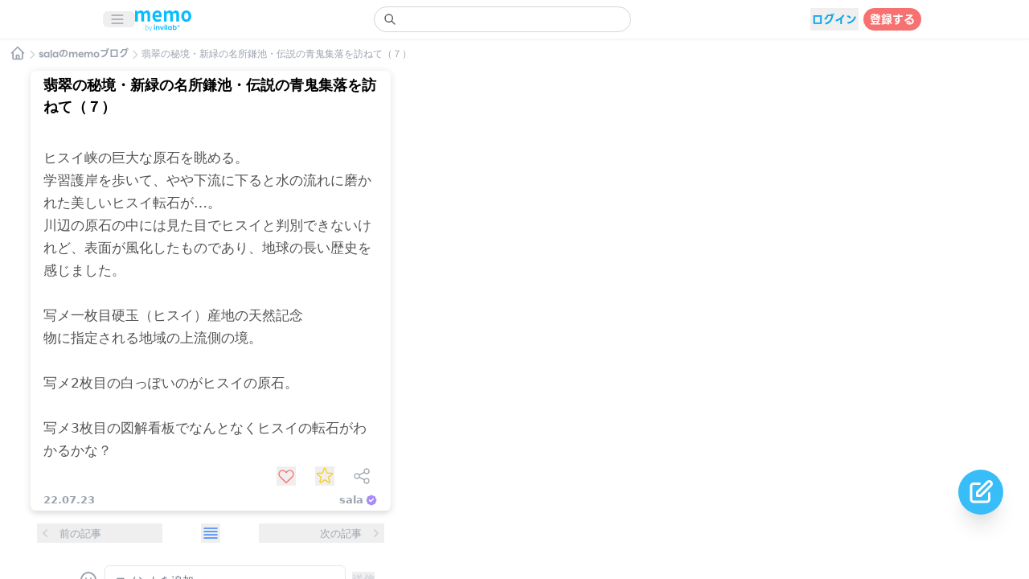

--- FILE ---
content_type: text/html; charset=utf-8
request_url: https://memo.invilab.jp/post/a15e8b0f-3914-4bd7-82c1-fbea3404ac6a
body_size: 9313
content:
<!DOCTYPE html><html lang="ja" class="overflow-hidden overscroll-none"><head><meta charSet="utf-8"/><meta name="viewport" content="width=device-width, initial-scale=1, minimum-scale=1, maximum-scale=1, viewport-fit=cover, user-scalable=no"/><link rel="preload" as="font" href="/_next/static/media/95bd977bc6ad8839-s.p.woff2" crossorigin="" type="font/woff2"/><link rel="stylesheet" href="/_next/static/css/93ea9fff24db2996.css" data-precedence="next"/><link rel="stylesheet" href="/_next/static/css/05d4f1bde47b36d4.css" data-precedence="next"/><link rel="preload" href="/_next/static/chunks/webpack-174e0cc827b8357d.js" as="script" fetchPriority="low"/><script src="/_next/static/chunks/fd9d1056-c2192cbfb32e6c10.js" async=""></script><script src="/_next/static/chunks/596-66d4b69d748e0504.js" async=""></script><script src="/_next/static/chunks/main-app-c660f48381a80999.js" async=""></script><link rel="preload" as="script" href="https://www.googletagmanager.com/gtag/js?id=G-H791ZF0YBS"/><title>翡翠の秘境・新緑の名所鎌池・伝説の青鬼集落を訪ねて（７）</title><meta name="description" content="ヒスイ峡の巨大な原石を眺める。
学習護岸を歩いて、やや下流に下ると水の流れに磨かれた美しいヒスイ転石が…。
川辺の原石の中には見た目でヒスイと判別できないけれど、表面が風化したものであり、地球の長い歴史を感じました。

写メ一枚目硬玉（ヒスイ）産地の天然記念
物に指定される地域の上流側の境。

写メ2枚目の白っぽいのがヒスイの原石。

写メ3枚目の図解看板でなんとなくヒスイの転石がわかるかな？"/><meta name="application-name" content="memo"/><link rel="manifest" href="/manifest.json"/><meta name="theme-color" content="#7CC7E9"/><meta name="format-detection" content="telephone=no"/><meta name="apple-mobile-web-app-capable" content="yes"/><meta name="apple-mobile-web-app-title" content="memo"/><meta name="apple-mobile-web-app-status-bar-style" content="default"/><meta property="og:title" content="翡翠の秘境・新緑の名所鎌池・伝説の青鬼集落を訪ねて（７）"/><meta property="og:description" content="ヒスイ峡の巨大な原石を眺める。
学習護岸を歩いて、やや下流に下ると水の流れに磨かれた美しいヒスイ転石が…。
川辺の原石の中には見た目でヒスイと判別できないけれど、表面が風化したものであり、地球の長い歴史を感じました。

写メ一枚目硬玉（ヒスイ）産地の天然記念
物に指定される地域の上流側の境。

写メ2枚目の白っぽいのがヒスイの原石。

写メ3枚目の図解看板でなんとなくヒスイの転石がわかるかな？"/><meta property="og:site_name" content="memoブログ"/><meta property="og:image" content="https://memo-n7koijcjm-invilab.vercel.app/img/bca037eb-4d7a-4032-ac41-42ebf906f328"/><meta property="og:type" content="article"/><meta name="twitter:card" content="summary_large_image"/><meta name="twitter:title" content="翡翠の秘境・新緑の名所鎌池・伝説の青鬼集落を訪ねて（７）"/><meta name="twitter:description" content="ヒスイ峡の巨大な原石を眺める。
学習護岸を歩いて、やや下流に下ると水の流れに磨かれた美しいヒスイ転石が…。
川辺の原石の中には見た目でヒスイと判別できないけれど、表面が風化したものであり、地球の長い歴史を感じました。

写メ一枚目硬玉（ヒスイ）産地の天然記念
物に指定される地域の上流側の境。

写メ2枚目の白っぽいのがヒスイの原石。

写メ3枚目の図解看板でなんとなくヒスイの転石がわかるかな？"/><meta name="twitter:image" content="https://memo-n7koijcjm-invilab.vercel.app/img/bca037eb-4d7a-4032-ac41-42ebf906f328"/><link rel="icon" href="/favicon-32x32.png" sizes="32x32"/><link rel="icon" href="/favicon-16x16.png" sizes="16x16"/><link rel="apple-touch-icon" href="/apple-touch-icon.png" sizes="180x180"/><link rel="apple-touch-startup-image" href="splashscreens/iphone5_splash.png" media="(device-width: 320px) and (device-height: 568px) and (-webkit-device-pixel-ratio: 2)"/><link rel="apple-touch-startup-image" href="splashscreens/iphone6_splash.png" media="(device-width: 375px) and (device-height: 667px) and (-webkit-device-pixel-ratio: 2)"/><link rel="apple-touch-startup-image" href="splashscreens/iphoneplus_splash.png" media="(device-width: 621px) and (device-height: 1104px) and (-webkit-device-pixel-ratio: 3)"/><link rel="apple-touch-startup-image" href="splashscreens/iphonex_splash.png" media="(device-width: 375px) and (device-height: 812px) and (-webkit-device-pixel-ratio: 3)"/><link rel="apple-touch-startup-image" href="ssplashscreens/iphonexr_splash.png" media="(device-width: 414px) and (device-height: 896px) and (-webkit-device-pixel-ratio: 2)"/><link rel="apple-touch-startup-image" href="splashscreens/iphonexsmax_splash.png" media="(device-width: 414px) and (device-height: 896px) and (-webkit-device-pixel-ratio: 3)"/><link rel="apple-touch-startup-image" href="splashscreens/ipad_splash.png" media="(device-width: 768px) and (device-height: 1024px) and (-webkit-device-pixel-ratio: 2)"/><link rel="apple-touch-startup-image" href="splashscreens/ipadpro1_splash.png" media="(device-width: 834px) and (device-height: 1112px) and (-webkit-device-pixel-ratio: 2)"/><link rel="apple-touch-startup-image" href="splashscreens/ipadpro3_splash.png" media="(device-width: 834px) and (device-height: 1194px) and (-webkit-device-pixel-ratio: 2)"/><link rel="apple-touch-startup-image" href="splashscreens/ipadpro2_splash.png" media="(device-width: 1024px) and (device-height: 1366px) and (-webkit-device-pixel-ratio: 2)"/><meta name="next-size-adjust"/><script src="/_next/static/chunks/polyfills-78c92fac7aa8fdd8.js" noModule=""></script></head><body class="overflow-hidden dark:text-white dark:bg-dark"><div class="dark:text-white dark:bg-dark"><div class=" bg-white dark:bg-dark fixed top-0 inset-x-0 border-b border-gray-300 border-opacity-30 shadow-navi" style="z-index:21"><div class="px-1 py-2 flex justify-center"><div class="flex items-center justify-between max-w-5xl w-full"><div class="flex-shrink-0 flex pr-1"><div class="flex-shrink-0 flex items-center "><button type="button" class="rounded-md pl-2 pr-3 inline-flex items-center justify-center "><svg xmlns="http://www.w3.org/2000/svg" fill="none" viewBox="0 0 24 24" stroke-width="2" stroke="currentColor" aria-hidden="true" class="block h-5 w-5 text-[#9ca3af]"><path stroke-linecap="round" stroke-linejoin="round" d="M4 6h16M4 12h16M4 18h16"></path></svg></button></div><a href="/"><div class="mr-2 mt-1"><div class="dark:hidden"><img alt="memo blog by invilab" loading="lazy" width="70" height="60" decoding="async" data-nimg="1" style="color:transparent" src="/logo/memoinvilablogo.svg"/></div><div class="hidden dark:block"><img alt="memo blog by invilab" loading="lazy" width="70" height="60" decoding="async" data-nimg="1" style="color:transparent" src="/logo/memoinvilablogo.svg"/></div></div></a></div><div class=" pr-1 flex-grow flex justify-center"><div class="max-w-xs w-full"><form action="."><label for="search" class="sr-only">Search</label><div class="relative focus-within:text-gray-600"><div class="text-xs pointer-events-none absolute inset-y-0 left-0 pl-3 flex items-center"><svg xmlns="http://www.w3.org/2000/svg" fill="none" viewBox="0 0 24 24" stroke-width="2" stroke="currentColor" aria-hidden="true" class="h-4 w-4 text-monokake-search-icon focus:text-gray-200"><path stroke-linecap="round" stroke-linejoin="round" d="M21 21l-6-6m2-5a7 7 0 11-14 0 7 7 0 0114 0z"></path></svg></div><input id="search" role="search" type="search" autoComplete="off" class=" text-monokake-text block w-full bg-white border border-gray-300 dark:border-[#9ca3af] rounded-full py-[4.8px] pl-10 pr-3 text-sm placeholder-gray-400 focus:outline-none focus:text-gray-900 focus:placeholder-monokake-text focus:ring-1 focus:ring-monokake-primary focus:border-monokake-primary dark:bg-[#222222] dark:text-white" value=""/></div></form></div></div><div class="flex items-center pl-1 pr-1"><div class="w-6"></div></div><div></div></div></div></div><div class=" bg-white dark:bg-dark fixed bottom-0 inset-x-0 z-20"></div><div><div class="fixed top-0 left-0 inset-0 overflow-y-auto dark:bg-dark" style="height:auto;margin-top:-40px"><div class="flex justify-center" style="margin-top:20px"><div style="opacity:1"><svg xmlns="http://www.w3.org/2000/svg" fill="none" viewBox="0 0 24 24" stroke-width="2" stroke="currentColor" aria-hidden="true" class="h-5 w-5 text-gray-300"><path stroke-linecap="round" stroke-linejoin="round" d="M19 14l-7 7m0 0l-7-7m7 7V3"></path></svg></div></div><div class="py-10"><div><div class="flex items-end pt-4 pb-3 mx-3"><a href="/"><div class="cursor-pointer"><svg xmlns="http://www.w3.org/2000/svg" fill="none" viewBox="0 0 24 24" stroke-width="2" stroke="currentColor" aria-hidden="true" class="h-5 w-5 text-gray-400"><path stroke-linecap="round" stroke-linejoin="round" d="M3 12l2-2m0 0l7-7 7 7M5 10v10a1 1 0 001 1h3m10-11l2 2m-2-2v10a1 1 0 01-1 1h-3m-6 0a1 1 0 001-1v-4a1 1 0 011-1h2a1 1 0 011 1v4a1 1 0 001 1m-6 0h6"></path></svg></div></a><svg xmlns="http://www.w3.org/2000/svg" fill="none" viewBox="0 0 24 24" stroke-width="2" stroke="currentColor" aria-hidden="true" class="h-4 w-4 text-gray-300"><path stroke-linecap="round" stroke-linejoin="round" d="M9 5l7 7-7 7"></path></svg><a href="/user/metime"><div class="text-gray-400 text-[12px] font-bold __className_fd4133 cursor-pointer whitespace-nowrap">sala<!-- -->のmemoブログ</div></a><svg xmlns="http://www.w3.org/2000/svg" fill="none" viewBox="0 0 24 24" stroke-width="2" stroke="currentColor" aria-hidden="true" class="h-4 w-4 text-gray-300"><path stroke-linecap="round" stroke-linejoin="round" d="M9 5l7 7-7 7"></path></svg><div class="text-gray-400 text-[12px] truncate">翡翠の秘境・新緑の名所鎌池・伝説の青鬼集落を訪ねて（７）</div></div><div class="relative flex items-center justify-center"><div class="relative max-w-md w-full"><div class="relative rounded-lg shadow-card" style="z-index:4"><div class=" bg-white dark:bg-[#222222] rounded-lg"><div class="py-1 flex justify-center"><div class="w-full mx-1"><div><h1 class="text-[18px] px-3 font-bold">翡翠の秘境・新緑の名所鎌池・伝説の青鬼集落を訪ねて（７）</h1></div></div></div><div class="h-4"></div><div class="mt-4 mx-4"><div class="text-[17px]  whitespace-pre-wrap leading-7 text-[#525252] dark:text-[#d4d4d4] text-ellipsis overflow-clip"></div></div><div class="mt-1 mx-6 flex justify-end items-center"><div class=""><div class="flex items-center"><div class="cursor-pointer w-7 h-7 flex justify-center items-center"><button type="button"><svg xmlns="http://www.w3.org/2000/svg" fill="none" viewBox="0 0 24 24" stroke-width="2" stroke="currentColor" aria-hidden="true" class="w-6 h-6 text-memo-good-off heroicon-stroke-w-heart"><path stroke-linecap="round" stroke-linejoin="round" d="M4.318 6.318a4.5 4.5 0 000 6.364L12 20.364l7.682-7.682a4.5 4.5 0 00-6.364-6.364L12 7.636l-1.318-1.318a4.5 4.5 0 00-6.364 0z"></path></svg></button></div></div></div><div class="ml-5"><div class="w-7 h-7 cursor-pointer flex justify-center items-center"><button type="button"><svg xmlns="http://www.w3.org/2000/svg" fill="none" viewBox="0 0 24 24" stroke-width="2" stroke="currentColor" aria-hidden="true" class="w-6 h-6 text-memo-favorite-off heroicon-stroke-w-star"><path stroke-linecap="round" stroke-linejoin="round" d="M11.049 2.927c.3-.921 1.603-.921 1.902 0l1.519 4.674a1 1 0 00.95.69h4.915c.969 0 1.371 1.24.588 1.81l-3.976 2.888a1 1 0 00-.363 1.118l1.518 4.674c.3.922-.755 1.688-1.538 1.118l-3.976-2.888a1 1 0 00-1.176 0l-3.976 2.888c-.783.57-1.838-.197-1.538-1.118l1.518-4.674a1 1 0 00-.363-1.118l-3.976-2.888c-.784-.57-.38-1.81.588-1.81h4.914a1 1 0 00.951-.69l1.519-4.674z"></path></svg></button></div></div><div class="ml-5 cursor-pointer"><svg xmlns="http://www.w3.org/2000/svg" fill="none" viewBox="0 0 24 24" stroke-width="2" stroke="currentColor" aria-hidden="true" class="w-6 h-6 text-gray-400 heroicon-stroke-w-share"><path stroke-linecap="round" stroke-linejoin="round" d="M8.684 13.342C8.886 12.938 9 12.482 9 12c0-.482-.114-.938-.316-1.342m0 2.684a3 3 0 110-2.684m0 2.684l6.632 3.316m-6.632-6l6.632-3.316m0 0a3 3 0 105.367-2.684 3 3 0 00-5.367 2.684zm0 9.316a3 3 0 105.368 2.684 3 3 0 00-5.368-2.684z"></path></svg></div></div><div class="pb-1 pt-1.5 px-4 text-[#9ca3af]"><div class=" flex justify-between items-end text-[13px]"><div class="font-bold flex items-end"><div class="pr-2">22.07.23</div><div class="-mb-1"></div></div><div class="whitespace-nowrap font-bold flex items-center"><div class="flex items-center"><span>sala</span><svg xmlns="http://www.w3.org/2000/svg" viewBox="0 0 20 20" fill="currentColor" aria-hidden="true" class="text-[#A78BFA] ml-0.5 h-4 w-4"><path fill-rule="evenodd" d="M6.267 3.455a3.066 3.066 0 001.745-.723 3.066 3.066 0 013.976 0 3.066 3.066 0 001.745.723 3.066 3.066 0 012.812 2.812c.051.643.304 1.254.723 1.745a3.066 3.066 0 010 3.976 3.066 3.066 0 00-.723 1.745 3.066 3.066 0 01-2.812 2.812 3.066 3.066 0 00-1.745.723 3.066 3.066 0 01-3.976 0 3.066 3.066 0 00-1.745-.723 3.066 3.066 0 01-2.812-2.812 3.066 3.066 0 00-.723-1.745 3.066 3.066 0 010-3.976 3.066 3.066 0 00.723-1.745 3.066 3.066 0 012.812-2.812zm7.44 5.252a1 1 0 00-1.414-1.414L9 10.586 7.707 9.293a1 1 0 00-1.414 1.414l2 2a1 1 0 001.414 0l4-4z" clip-rule="evenodd"></path></svg></div></div></div></div></div></div><div class="relative pt-1 -mt-1 bg-white dark:bg-[#222222] shadow-card rounded-b-lg" style="z-index:3;padding-bottom:0px"></div><div class="flex justify-between mt-2 py-2 mx-2 bg-white dark:bg-[#222222] rounded-lg text-[13px]"><button class="flex whitespace-nowrap items-center"><div><svg xmlns="http://www.w3.org/2000/svg" viewBox="0 0 20 20" fill="currentColor" aria-hidden="true" class="h-5 w-5 text-gray-300"><path fill-rule="evenodd" d="M12.707 5.293a1 1 0 010 1.414L9.414 10l3.293 3.293a1 1 0 01-1.414 1.414l-4-4a1 1 0 010-1.414l4-4a1 1 0 011.414 0z" clip-rule="evenodd"></path></svg></div><div class="ml-2"><div class="text-left text-[#9CA3AF]">前の記事</div><div class="text-left"><div class="w-32 truncate font-bold text-[#3B82F6] text-[15px]"></div></div></div></button><button><div class="flex justify-center"><svg xmlns="http://www.w3.org/2000/svg" fill="none" viewBox="0 0 24 24" stroke-width="2" stroke="currentColor" aria-hidden="true" class="h-6 w-6 heroicon-stroke-w-view-list text-[#3B82F6]"><path stroke-linecap="round" stroke-linejoin="round" d="M4 6h16M4 10h16M4 14h16M4 18h16"></path></svg></div></button><button class="flex whitespace-nowrap items-center"><div class="mr-2"><div class="text-right text-[#9CA3AF]">次の記事</div><div class="text-right"><div class="w-32 truncate font-bold text-[#3B82F6] text-[15px]"></div></div></div><div><svg xmlns="http://www.w3.org/2000/svg" viewBox="0 0 20 20" fill="currentColor" aria-hidden="true" class="h-5 w-5 text-gray-300"><path fill-rule="evenodd" d="M7.293 14.707a1 1 0 010-1.414L10.586 10 7.293 6.707a1 1 0 011.414-1.414l4 4a1 1 0 010 1.414l-4 4a1 1 0 01-1.414 0z" clip-rule="evenodd"></path></svg></div></button></div><div><div class="mt-2 pt-3 pb-1 px-5 bg-white dark:bg-[#222222] rounded-lg"><div><div class="flex justify-between space-x-2 items-center"><div class="w-7 h-7 cursor-pointer"><div class="w-7 h-7 rounded-full overflow-hidden relative"></div></div><div class="pl-1 relative cursor-pointer"><svg xmlns="http://www.w3.org/2000/svg" fill="none" viewBox="0 0 24 24" stroke-width="2" stroke="currentColor" aria-hidden="true" class="h-6 w-6 text-gray-400 dark:text-gray-300"><path stroke-linecap="round" stroke-linejoin="round" d="M14.828 14.828a4 4 0 01-5.656 0M9 10h.01M15 10h.01M21 12a9 9 0 11-18 0 9 9 0 0118 0z"></path></svg></div><div class="w-full"><div class="flex justify-between"><div class="relative w-full"><textarea rows="1" maxLength="150" autoComplete="off" id="a15e8b0f-3914-4bd7-82c1-fbea3404ac6a-add-comment" placeholder="コメントを追加" class="text-[13px] overflow-hidden block w-full shadow-sm focus:ring-monokake-primary  focus:border-monokake-primary  rounded-md sm:max-xs text-sm border-gray-200 text-monokake-text resize-none dark:bg-[#222222] dark:text-white"></textarea></div></div></div><span class="text-gray-300 text-sm font-bold whitespace-nowrap"><div class="flex items-end"><button>送信</button></div></span></div><div class="mt-9 px-3 space-y-2"></div></div></div></div></div></div><div class="flex justify-center"><div class="max-w-md w-full mt-1 bg-white dark:bg-[#222222] p-2 rounded-lg space-y-1"><h3 class="font-bold __className_fd4133 text-gray-400 text-center text-[15px] ">関連メモ</h3></div></div><div class="flex justify-center"><div class="max-w-md w-full mt-1 bg-white dark:bg-[#222222] p-2 rounded-lg space-y-1"><h3 class="font-bold __className_fd4133 text-gray-400 text-center text-[15px] ">こちらもおすすめ</h3></div></div></div></div></div></div><div></div><div></div><div></div><div></div><div></div><div></div></div><link rel="stylesheet" href="https://fonts.googleapis.com/css2?family=Material+Symbols+Outlined:opsz,wght,FILL,GRAD@20..48,100..700,0..1,-50..200"/><script src="/_next/static/chunks/webpack-174e0cc827b8357d.js" async=""></script><script>(self.__next_f=self.__next_f||[]).push([0])</script><script>self.__next_f.push([1,"1:HL[\"/_next/static/css/93ea9fff24db2996.css\",{\"as\":\"style\"}]\n0:\"$L2\"\n"])</script><script>self.__next_f.push([1,"3:HL[\"/_next/static/media/95bd977bc6ad8839-s.p.woff2\",{\"as\":\"font\",\"type\":\"font/woff2\"}]\n4:HL[\"/_next/static/css/05d4f1bde47b36d4.css\",{\"as\":\"style\"}]\n"])</script><script>self.__next_f.push([1,"5:I{\"id\":57948,\"chunks\":[\"2272:static/chunks/webpack-174e0cc827b8357d.js\",\"2971:static/chunks/fd9d1056-c2192cbfb32e6c10.js\",\"596:static/chunks/596-66d4b69d748e0504.js\"],\"name\":\"default\",\"async\":false}\n7:I{\"id\":56628,\"chunks\":[\"2272:static/chunks/webpack-174e0cc827b8357d.js\",\"2971:static/chunks/fd9d1056-c2192cbfb32e6c10.js\",\"596:static/chunks/596-66d4b69d748e0504.js\"],\"name\":\"\",\"async\":false}\n8:I{\"id\":47767,\"chunks\":[\"2272:static/chunks/webpack-174e0cc827b8357d.js\",\"2971:static/chunks/fd9d1056-c2192cbfb32e6c"])</script><script>self.__next_f.push([1,"10.js\",\"596:static/chunks/596-66d4b69d748e0504.js\"],\"name\":\"default\",\"async\":false}\n9:I{\"id\":57920,\"chunks\":[\"2272:static/chunks/webpack-174e0cc827b8357d.js\",\"2971:static/chunks/fd9d1056-c2192cbfb32e6c10.js\",\"596:static/chunks/596-66d4b69d748e0504.js\"],\"name\":\"default\",\"async\":false}\n"])</script><script>self.__next_f.push([1,"a:I{\"id\":46685,\"chunks\":[\"6685:static/chunks/6685-54b89e3530b869ac.js\",\"397:static/chunks/397-af75a49aea7657fc.js\",\"6337:static/chunks/6337-79750bd4ec2ea972.js\",\"5146:static/chunks/5146-67ba231dbc45dd1e.js\",\"2452:static/chunks/2452-ca88239d13763856.js\",\"4888:static/chunks/4888-9cd50cb6d3e94c92.js\",\"3026:static/chunks/3026-1ed131f4460ca523.js\",\"9263:static/chunks/9263-a549f2c646e88684.js\",\"3429:static/chunks/3429-ca2e27b92f06acaf.js\",\"3275:static/chunks/3275-454172d1f7797363.js\",\"5915:static/chunks/5915-15525b5f75594066.js\",\"3573:static/chunks/3573-9474f2f392e3f989.js\",\"6948:static/chunks/6948-6cb26304115607da.js\",\"3881:static/chunks/app/(mainpages)/post/[id]/page-fb7e9a9a930d0c37.js\"],\"name\":\"\",\"async\":false}\n"])</script><script>self.__next_f.push([1,"b:I{\"id\":63222,\"chunks\":[\"6685:static/chunks/6685-54b89e3530b869ac.js\",\"5146:static/chunks/5146-67ba231dbc45dd1e.js\",\"3222:static/chunks/3222-9d360752b0845405.js\",\"99:static/chunks/app/(subpages)/layout-d9c26fb443ae321d.js\"],\"name\":\"Image\",\"async\":false}\n"])</script><script>self.__next_f.push([1,"c:I{\"id\":28658,\"chunks\":[\"6685:static/chunks/6685-54b89e3530b869ac.js\",\"397:static/chunks/397-af75a49aea7657fc.js\",\"6337:static/chunks/6337-79750bd4ec2ea972.js\",\"5146:static/chunks/5146-67ba231dbc45dd1e.js\",\"2452:static/chunks/2452-ca88239d13763856.js\",\"4888:static/chunks/4888-9cd50cb6d3e94c92.js\",\"3026:static/chunks/3026-1ed131f4460ca523.js\",\"9263:static/chunks/9263-a549f2c646e88684.js\",\"3222:static/chunks/3222-9d360752b0845405.js\",\"3015:static/chunks/3015-2ecc801d24e4f845.js\",\"5001:static/chunks/5001-3648830e9fda7871.js\",\"3429:static/chunks/3429-ca2e27b92f06acaf.js\",\"3275:static/chunks/3275-454172d1f7797363.js\",\"5915:static/chunks/5915-15525b5f75594066.js\",\"3573:static/chunks/3573-9474f2f392e3f989.js\",\"6948:static/chunks/6948-6cb26304115607da.js\",\"1415:static/chunks/1415-3c4a22db39cfb7db.js\",\"4887:static/chunks/4887-4046eca0e146e25d.js\",\"7045:static/chunks/7045-ac32fedc4b9c6858.js\",\"6478:static/chunks/6478-c43810fa31f3304e.js\",\"6102:static/chunks/app/(mainpages)/layout-0ed408f7f7fc00a2.js\"],\"name\":\"\",\"async\":false}\n"])</script><script>self.__next_f.push([1,"d:I{\"id\":47144,\"chunks\":[\"5146:static/chunks/5146-67ba231dbc45dd1e.js\",\"4361:static/chunks/app/(mainpages)/post/layout-b69aed70438b29fc.js\"],\"name\":\"\",\"async\":false}\n10:I{\"id\":83015,\"chunks\":[\"3015:static/chunks/3015-2ecc801d24e4f845.js\",\"3185:static/chunks/app/layout-5413230199fe9a08.js\"],\"name\":\"\",\"async\":false}\n"])</script><script>self.__next_f.push([1,"2:[[[\"$\",\"link\",\"0\",{\"rel\":\"stylesheet\",\"href\":\"/_next/static/css/93ea9fff24db2996.css\",\"precedence\":\"next\"}]],[\"$\",\"$L5\",null,{\"buildId\":\"Wg9YW3fnVANWZYmT3i5qB\",\"assetPrefix\":\"\",\"initialCanonicalUrl\":\"/post/a15e8b0f-3914-4bd7-82c1-fbea3404ac6a\",\"initialTree\":[\"\",{\"children\":[\"(mainpages)\",{\"children\":[\"post\",{\"children\":[[\"id\",\"a15e8b0f-3914-4bd7-82c1-fbea3404ac6a\",\"d\"],{\"children\":[\"__PAGE__\",{}]}]}]}]},\"$undefined\",\"$undefined\",true],\"initialHead\":[false,\"$L6\"],\"globalErrorComponent\":\"$7\",\"children\":[null,[\"$\",\"html\",null,{\"lang\":\"ja\",\"className\":\"overflow-hidden overscroll-none\",\"children\":[\"$\",\"body\",null,{\"className\":\"overflow-hidden dark:text-white dark:bg-dark\",\"children\":[[\"$\",\"$L8\",null,{\"parallelRouterKey\":\"children\",\"segmentPath\":[\"children\"],\"loading\":\"$undefined\",\"loadingStyles\":\"$undefined\",\"hasLoading\":false,\"error\":\"$undefined\",\"errorStyles\":\"$undefined\",\"template\":[\"$\",\"$L9\",null,{}],\"templateStyles\":\"$undefined\",\"notFound\":[\"$\",\"div\",null,{\"className\":\"mt-6\",\"children\":[[\"$\",\"div\",null,{\"className\":\"flex justify-center\",\"children\":[\"$\",\"$La\",null,{\"href\":\"/\",\"passHref\":true,\"children\":[\"$\",\"div\",null,{\"className\":\"w-28\",\"children\":[\"$\",\"$Lb\",null,{\"width\":70,\"height\":60,\"src\":\"/logo/memoinvilablogo.svg\",\"alt\":\"memo blog by invilab\"}]}]}]}],[\"$\",\"div\",null,{\"className\":\"mt-6 flex justify-center\",\"children\":\"404  ページがありません\"}]]}],\"notFoundStyles\":[],\"childProp\":{\"current\":[null,[\"$\",\"$Lc\",null,{\"children\":[\"$\",\"$L8\",null,{\"parallelRouterKey\":\"children\",\"segmentPath\":[\"children\",\"(mainpages)\",\"children\"],\"loading\":\"$undefined\",\"loadingStyles\":\"$undefined\",\"hasLoading\":false,\"error\":\"$undefined\",\"errorStyles\":\"$undefined\",\"template\":[\"$\",\"$L9\",null,{}],\"templateStyles\":\"$undefined\",\"notFound\":[[\"$\",\"title\",null,{\"children\":\"404: This page could not be found.\"}],[\"$\",\"div\",null,{\"style\":{\"fontFamily\":\"system-ui,\\\"Segoe UI\\\",Roboto,Helvetica,Arial,sans-serif,\\\"Apple Color Emoji\\\",\\\"Segoe UI Emoji\\\"\",\"height\":\"100vh\",\"textAlign\":\"center\",\"display\":\"flex\",\"flexDirection\":\"column\",\"alignItems\":\"center\",\"justifyContent\":\"center\"},\"children\":[\"$\",\"div\",null,{\"children\":[[\"$\",\"style\",null,{\"dangerouslySetInnerHTML\":{\"__html\":\"body{color:#000;background:#fff;margin:0}.next-error-h1{border-right:1px solid rgba(0,0,0,.3)}@media (prefers-color-scheme:dark){body{color:#fff;background:#000}.next-error-h1{border-right:1px solid rgba(255,255,255,.3)}}\"}}],[\"$\",\"h1\",null,{\"className\":\"next-error-h1\",\"style\":{\"display\":\"inline-block\",\"margin\":\"0 20px 0 0\",\"padding\":\"0 23px 0 0\",\"fontSize\":24,\"fontWeight\":500,\"verticalAlign\":\"top\",\"lineHeight\":\"49px\"},\"children\":\"404\"}],[\"$\",\"div\",null,{\"style\":{\"display\":\"inline-block\"},\"children\":[\"$\",\"h2\",null,{\"style\":{\"fontSize\":14,\"fontWeight\":400,\"lineHeight\":\"49px\",\"margin\":0},\"children\":\"This page could not be found.\"}]}]]}]}]],\"notFoundStyles\":[],\"childProp\":{\"current\":[null,[\"$\",\"$Ld\",null,{\"children\":[\"$\",\"$L8\",null,{\"parallelRouterKey\":\"children\",\"segmentPath\":[\"children\",\"(mainpages)\",\"children\",\"post\",\"children\"],\"loading\":\"$undefined\",\"loadingStyles\":\"$undefined\",\"hasLoading\":false,\"error\":\"$undefined\",\"errorStyles\":\"$undefined\",\"template\":[\"$\",\"$L9\",null,{}],\"templateStyles\":\"$undefined\",\"notFound\":\"$undefined\",\"notFoundStyles\":\"$undefined\",\"childProp\":{\"current\":[\"$\",\"$L8\",null,{\"parallelRouterKey\":\"children\",\"segmentPath\":[\"children\",\"(mainpages)\",\"children\",\"post\",\"children\",[\"id\",\"a15e8b0f-3914-4bd7-82c1-fbea3404ac6a\",\"d\"],\"children\"],\"loading\":\"$undefined\",\"loadingStyles\":\"$undefined\",\"hasLoading\":false,\"error\":\"$undefined\",\"errorStyles\":\"$undefined\",\"template\":[\"$\",\"$L9\",null,{}],\"templateStyles\":\"$undefined\",\"notFound\":\"$undefined\",\"notFoundStyles\":\"$undefined\",\"childProp\":{\"current\":[\"$Le\",\"$Lf\",null],\"segment\":\"__PAGE__\"},\"styles\":[]}],\"segment\":[\"id\",\"a15e8b0f-3914-4bd7-82c1-fbea3404ac6a\",\"d\"]},\"styles\":[]}]}],null],\"segment\":\"post\"},\"styles\":[]}],\"params\":{}}],null],\"segment\":\"(mainpages)\"},\"styles\":[[\"$\",\"link\",\"0\",{\"rel\":\"stylesheet\",\"href\":\"/_next/static/css/05d4f1bde47b36d4.css\",\"precedence\":\"next\"}]]}],[\"$\",\"link\",null,{\"rel\":\"stylesheet\",\"href\":\"https://fonts.googleapis.com/css2?family=Material+Symbols+Outlined:opsz,wght,FILL,GRAD@20..48,100..700,0..1,-50..200\"}],[\"$\",\"$L10\",null,{\"id\":\"theme\",\"dangerouslySetInnerHTML\":{\"__html\":\"\\n              if (localStorage.theme === 'dark' || (!('theme' in localStorage) \u0026\u0026 window.matchMedia('(prefers-color-scheme: dark)').matches)) {\\n                document.documentElement.classList.add('dark');\\n              } else {\\n                document.documentElement.classList.remove('dark');\\n              }\\n            \"}}],[\"$\",\"$L10\",null,{\"id\":\"unknown\",\"dangerouslySetInnerHTML\":{\"__html\":\"\\n              var _cmktid=\\\"ADD55002\\\";\\n              (function () {var _cmktr=\\\"r\\\"+(new Date().getTime()*Math.random()*9);var _cmktjs = document.createElement(\\\"script\\\");var s = document.getElementsByTagName(\\\"script\\\")[0];_cmktjs.async = true;_cmktjs.src = \\\"//cmkt.jp/req/i.js?r=\\\"+_cmktr;s.parentNode.insertBefore(_cmktjs, s);}());  \\n            \"}}],[\"$\",\"$L10\",null,{\"id\":\"google-gtag\",\"strategy\":\"afterInteractive\",\"src\":\"https://www.googletagmanager.com/gtag/js?id=G-H791ZF0YBS\"}],[\"$\",\"$L10\",null,{\"id\":\"google-gtag-inline\",\"strategy\":\"afterInteractive\",\"dangerouslySetInnerHTML\":{\"__html\":\"\\n              window.dataLayer = window.dataLayer || [];\\n              function gtag(){dataLayer.push(arguments);}\\n              gtag('js', new Date());    \\n              gtag('config', 'G-H791ZF0YBS');      \\n            \"}}]]}]}],null]}]]\n"])</script><script>self.__next_f.push([1,"11:I{\"id\":24074,\"chunks\":[\"6685:static/chunks/6685-54b89e3530b869ac.js\",\"397:static/chunks/397-af75a49aea7657fc.js\",\"6337:static/chunks/6337-79750bd4ec2ea972.js\",\"5146:static/chunks/5146-67ba231dbc45dd1e.js\",\"2452:static/chunks/2452-ca88239d13763856.js\",\"4888:static/chunks/4888-9cd50cb6d3e94c92.js\",\"3026:static/chunks/3026-1ed131f4460ca523.js\",\"9263:static/chunks/9263-a549f2c646e88684.js\",\"3429:static/chunks/3429-ca2e27b92f06acaf.js\",\"3275:static/chunks/3275-454172d1f7797363.js\",\"5915:static/chunks/5915-15525b5f75594066.js\",\"3573:static/chunks/3573-9474f2f392e3f989.js\",\"6948:static/chunks/6948-6cb26304115607da.js\",\"3881:static/chunks/app/(mainpages)/post/[id]/page-fb7e9a9a930d0c37.js\"],\"name\":\"\",\"async\":false}\n"])</script><script>self.__next_f.push([1,"12:I{\"id\":55302,\"chunks\":[\"6685:static/chunks/6685-54b89e3530b869ac.js\",\"397:static/chunks/397-af75a49aea7657fc.js\",\"6337:static/chunks/6337-79750bd4ec2ea972.js\",\"5146:static/chunks/5146-67ba231dbc45dd1e.js\",\"2452:static/chunks/2452-ca88239d13763856.js\",\"4888:static/chunks/4888-9cd50cb6d3e94c92.js\",\"3026:static/chunks/3026-1ed131f4460ca523.js\",\"9263:static/chunks/9263-a549f2c646e88684.js\",\"3429:static/chunks/3429-ca2e27b92f06acaf.js\",\"3275:static/chunks/3275-454172d1f7797363.js\",\"5915:static/chunks/5915-15525b5f75594066.js\",\"3573:static/chunks/3573-9474f2f392e3f989.js\",\"6948:static/chunks/6948-6cb26304115607da.js\",\"3881:static/chunks/app/(mainpages)/post/[id]/page-fb7e9a9a930d0c37.js\"],\"name\":\"\",\"async\":false}\n"])</script><script>self.__next_f.push([1,"f:[\"$\",\"div\",null,{\"className\":\"py-10\",\"children\":[\"$\",\"div\",null,{\"children\":[[\"$\",\"div\",null,{\"className\":\"flex items-end pt-4 pb-3 mx-3\",\"children\":[[\"$\",\"$La\",null,{\"href\":\"/\",\"children\":[\"$\",\"div\",null,{\"className\":\"cursor-pointer\",\"children\":[\"$\",\"svg\",null,{\"xmlns\":\"http://www.w3.org/2000/svg\",\"fill\":\"none\",\"viewBox\":\"0 0 24 24\",\"strokeWidth\":2,\"stroke\":\"currentColor\",\"aria-hidden\":\"true\",\"className\":\"h-5 w-5 text-gray-400\",\"children\":[\"$\",\"path\",null,{\"strokeLinecap\":\"round\",\"strokeLinejoin\":\"round\",\"d\":\"M3 12l2-2m0 0l7-7 7 7M5 10v10a1 1 0 001 1h3m10-11l2 2m-2-2v10a1 1 0 01-1 1h-3m-6 0a1 1 0 001-1v-4a1 1 0 011-1h2a1 1 0 011 1v4a1 1 0 001 1m-6 0h6\"}]}]}]}],[\"$\",\"svg\",null,{\"xmlns\":\"http://www.w3.org/2000/svg\",\"fill\":\"none\",\"viewBox\":\"0 0 24 24\",\"strokeWidth\":2,\"stroke\":\"currentColor\",\"aria-hidden\":\"true\",\"className\":\"h-4 w-4 text-gray-300\",\"children\":[\"$\",\"path\",null,{\"strokeLinecap\":\"round\",\"strokeLinejoin\":\"round\",\"d\":\"M9 5l7 7-7 7\"}]}],[\"$\",\"$La\",null,{\"href\":\"/user/metime\",\"children\":[\"$\",\"div\",null,{\"className\":\"text-gray-400 text-[12px] font-bold __className_fd4133 cursor-pointer whitespace-nowrap\",\"children\":[\"sala\",\"のmemoブログ\"]}]}],[\"$\",\"svg\",null,{\"xmlns\":\"http://www.w3.org/2000/svg\",\"fill\":\"none\",\"viewBox\":\"0 0 24 24\",\"strokeWidth\":2,\"stroke\":\"currentColor\",\"aria-hidden\":\"true\",\"className\":\"h-4 w-4 text-gray-300\",\"children\":[\"$\",\"path\",null,{\"strokeLinecap\":\"round\",\"strokeLinejoin\":\"round\",\"d\":\"M9 5l7 7-7 7\"}]}],[\"$\",\"div\",null,{\"className\":\"text-gray-400 text-[12px] truncate\",\"children\":\"翡翠の秘境・新緑の名所鎌池・伝説の青鬼集落を訪ねて（７）\"}]]}],[\"$\",\"$L11\",null,{\"matchItem\":{\"id\":\"a15e8b0f-3914-4bd7-82c1-fbea3404ac6a\",\"comment\":\"ヒスイ峡の巨大な原石を眺める。\\n学習護岸を歩いて、やや下流に下ると水の流れに磨かれた美しいヒスイ転石が…。\\n川辺の原石の中には見た目でヒスイと判別できないけれど、表面が風化したものであり、地球の長い歴史を感じました。\\n\\n写メ一枚目硬玉（ヒスイ）産地の天然記念\\n物に指定される地域の上流側の境。\\n\\n写メ2枚目の白っぽいのがヒスイの原石。\\n\\n写メ3枚目の図解看板でなんとなくヒスイの転石がわかるかな？\",\"owner\":\"4fa01e1b-3c44-4da2-83fa-cd741d3d6d59\",\"template\":\"Simple\",\"sentenceText\":null,\"userID\":\"4fa01e1b-3c44-4da2-83fa-cd741d3d6d59\",\"good\":8,\"type\":\"OPEN\",\"moodTag\":null,\"isHideComments\":null,\"isPickuped\":null,\"createdAt\":\"2022-07-23T08:31:00.558Z\",\"updatedAt\":\"2022-11-17T15:15:38.487Z\",\"user\":{\"user\":\"4fa01e1b-3c44-4da2-83fa-cd741d3d6d59\",\"userID\":\"metime\",\"username\":\"sala\",\"pathID\":\"e658740e-2f3c-5183-a9b2-e273ba137dcd\",\"identityId\":\"ap-northeast-1:2881e861-5432-4005-9ad6-6ed12aaa4b10\",\"iconKey\":\"icon-31db04fb-9ed9-418d-bfc9-623805819452.png\",\"backgroundKey\":\"bg-cc00fbed-c56d-4fad-8b27-3d3c02264980.jpeg\",\"message\":\"「little happiness」いつも人生（生活）の中で*小さな幸せ*を見つけたら、日記に書き留めて、大切にとっておきたいです。(⁠◍⁠•⁠ᴗ⁠•⁠◍⁠)千の風になった貴方☆彡見守っていて下さい。\",\"isOfficial\":null,\"badge\":\"Purple\",\"createdAt\":\"2022-06-26T03:47:49.966Z\",\"updatedAt\":\"2025-12-29T14:18:26.350Z\"},\"products\":{\"items\":[{\"id\":\"33519411-fd12-4827-93ac-af7e37eb591c\",\"order\":0,\"productID\":\"7c7f283a-e69a-4d1d-940c-7dfd3967c02e\",\"matchID\":\"a15e8b0f-3914-4bd7-82c1-fbea3404ac6a\",\"createdAt\":\"2022-07-23T08:31:01.441Z\",\"updatedAt\":\"2022-07-23T08:31:01.441Z\",\"product\":{\"id\":\"7c7f283a-e69a-4d1d-940c-7dfd3967c02e\",\"name\":\"翡翠の秘境・新緑の名所鎌池・伝説の青鬼集落を訪ねて（７）\",\"categoryID\":null,\"createdAt\":\"2022-07-23T08:31:01.228Z\",\"updatedAt\":\"2022-07-23T08:31:01.228Z\"}}],\"nextToken\":null},\"ingredients\":{\"items\":[],\"nextToken\":null},\"blogParts\":{\"items\":[]},\"tags\":{\"items\":[]},\"images\":{\"items\":[{\"id\":\"bca037eb-4d7a-4032-ac41-42ebf906f328\",\"owner\":\"4fa01e1b-3c44-4da2-83fa-cd741d3d6d59\",\"identityID\":\"ap-northeast-1:2881e861-5432-4005-9ad6-6ed12aaa4b10\",\"type\":\"image/jpeg\",\"order\":0},{\"id\":\"231a5c71-f03a-459e-9efb-49a761b05899\",\"owner\":\"4fa01e1b-3c44-4da2-83fa-cd741d3d6d59\",\"identityID\":\"ap-northeast-1:2881e861-5432-4005-9ad6-6ed12aaa4b10\",\"type\":\"image/jpeg\",\"order\":1},{\"id\":\"7a9481ab-2da1-4be0-9b4e-08a202cd846c\",\"owner\":\"4fa01e1b-3c44-4da2-83fa-cd741d3d6d59\",\"identityID\":\"ap-northeast-1:2881e861-5432-4005-9ad6-6ed12aaa4b10\",\"type\":\"image/jpeg\",\"order\":2}]},\"categoryID\":\"9bdc857d-65e4-4b31-aa7b-f8635d044cf5\",\"category\":{\"id\":\"9bdc857d-65e4-4b31-aa7b-f8635d044cf5\",\"type\":\"Category\",\"name\":\"旅✈️🚗\"}},\"isShowPulse\":true,\"isShowAds\":false,\"isLink\":false}],[\"$\",\"$L12\",null,{\"matchItem\":{\"id\":\"a15e8b0f-3914-4bd7-82c1-fbea3404ac6a\",\"comment\":\"ヒスイ峡の巨大な原石を眺める。\\n学習護岸を歩いて、やや下流に下ると水の流れに磨かれた美しいヒスイ転石が…。\\n川辺の原石の中には見た目でヒスイと判別できないけれど、表面が風化したものであり、地球の長い歴史を感じました。\\n\\n写メ一枚目硬玉（ヒスイ）産地の天然記念\\n物に指定される地域の上流側の境。\\n\\n写メ2枚目の白っぽいのがヒスイの原石。\\n\\n写メ3枚目の図解看板でなんとなくヒスイの転石がわかるかな？\",\"owner\":\"4fa01e1b-3c44-4da2-83fa-cd741d3d6d59\",\"template\":\"Simple\",\"sentenceText\":null,\"userID\":\"4fa01e1b-3c44-4da2-83fa-cd741d3d6d59\",\"good\":8,\"type\":\"OPEN\",\"moodTag\":null,\"isHideComments\":null,\"isPickuped\":null,\"createdAt\":\"2022-07-23T08:31:00.558Z\",\"updatedAt\":\"2022-11-17T15:15:38.487Z\",\"user\":{\"user\":\"4fa01e1b-3c44-4da2-83fa-cd741d3d6d59\",\"userID\":\"metime\",\"username\":\"sala\",\"pathID\":\"e658740e-2f3c-5183-a9b2-e273ba137dcd\",\"identityId\":\"ap-northeast-1:2881e861-5432-4005-9ad6-6ed12aaa4b10\",\"iconKey\":\"icon-31db04fb-9ed9-418d-bfc9-623805819452.png\",\"backgroundKey\":\"bg-cc00fbed-c56d-4fad-8b27-3d3c02264980.jpeg\",\"message\":\"「little happiness」いつも人生（生活）の中で*小さな幸せ*を見つけたら、日記に書き留めて、大切にとっておきたいです。(⁠◍⁠•⁠ᴗ⁠•⁠◍⁠)千の風になった貴方☆彡見守っていて下さい。\",\"isOfficial\":null,\"badge\":\"Purple\",\"createdAt\":\"2022-06-26T03:47:49.966Z\",\"updatedAt\":\"2025-12-29T14:18:26.350Z\"},\"products\":{\"items\":[{\"id\":\"33519411-fd12-4827-93ac-af7e37eb591c\",\"order\":0,\"productID\":\"7c7f283a-e69a-4d1d-940c-7dfd3967c02e\",\"matchID\":\"a15e8b0f-3914-4bd7-82c1-fbea3404ac6a\",\"createdAt\":\"2022-07-23T08:31:01.441Z\",\"updatedAt\":\"2022-07-23T08:31:01.441Z\",\"product\":{\"id\":\"7c7f283a-e69a-4d1d-940c-7dfd3967c02e\",\"name\":\"翡翠の秘境・新緑の名所鎌池・伝説の青鬼集落を訪ねて（７）\",\"categoryID\":null,\"createdAt\":\"2022-07-23T08:31:01.228Z\",\"updatedAt\":\"2022-07-23T08:31:01.228Z\"}}],\"nextToken\":null},\"ingredients\":{\"items\":[],\"nextToken\":null},\"blogParts\":{\"items\":[]},\"tags\":{\"items\":[]},\"images\":{\"items\":[{\"id\":\"bca037eb-4d7a-4032-ac41-42ebf906f328\",\"owner\":\"4fa01e1b-3c44-4da2-83fa-cd741d3d6d59\",\"identityID\":\"ap-northeast-1:2881e861-5432-4005-9ad6-6ed12aaa4b10\",\"type\":\"image/jpeg\",\"order\":0},{\"id\":\"231a5c71-f03a-459e-9efb-49a761b05899\",\"owner\":\"4fa01e1b-3c44-4da2-83fa-cd741d3d6d59\",\"identityID\":\"ap-northeast-1:2881e861-5432-4005-9ad6-6ed12aaa4b10\",\"type\":\"image/jpeg\",\"order\":1},{\"id\":\"7a9481ab-2da1-4be0-9b4e-08a202cd846c\",\"owner\":\"4fa01e1b-3c44-4da2-83fa-cd741d3d6d59\",\"identityID\":\"ap-northeast-1:2881e861-5432-4005-9ad6-6ed12aaa4b10\",\"type\":\"image/jpeg\",\"order\":2}]},\"categoryID\":\"9bdc857d-65e4-4b31-aa7b-f8635d044cf5\",\"category\":{\"id\":\"9bdc857d-65e4-4b31-aa7b-f8635d044cf5\",\"type\":\"Category\",\"name\":\"旅✈️🚗\"}},\"type\":\"Category\",\"title\":\"関連メモ\",\"isLink\":false}],[\"$\",\"$L12\",null,{\"matchItem\":{\"id\":\"a15e8b0f-3914-4bd7-82c1-fbea3404ac6a\",\"comment\":\"ヒスイ峡の巨大な原石を眺める。\\n学習護岸を歩いて、やや下流に下ると水の流れに磨かれた美しいヒスイ転石が…。\\n川辺の原石の中には見た目でヒスイと判別できないけれど、表面が風化したものであり、地球の長い歴史を感じました。\\n\\n写メ一枚目硬玉（ヒスイ）産地の天然記念\\n物に指定される地域の上流側の境。\\n\\n写メ2枚目の白っぽいのがヒスイの原石。\\n\\n写メ3枚目の図解看板でなんとなくヒスイの転石がわかるかな？\",\"owner\":\"4fa01e1b-3c44-4da2-83fa-cd741d3d6d59\",\"template\":\"Simple\",\"sentenceText\":null,\"userID\":\"4fa01e1b-3c44-4da2-83fa-cd741d3d6d59\",\"good\":8,\"type\":\"OPEN\",\"moodTag\":null,\"isHideComments\":null,\"isPickuped\":null,\"createdAt\":\"2022-07-23T08:31:00.558Z\",\"updatedAt\":\"2022-11-17T15:15:38.487Z\",\"user\":{\"user\":\"4fa01e1b-3c44-4da2-83fa-cd741d3d6d59\",\"userID\":\"metime\",\"username\":\"sala\",\"pathID\":\"e658740e-2f3c-5183-a9b2-e273ba137dcd\",\"identityId\":\"ap-northeast-1:2881e861-5432-4005-9ad6-6ed12aaa4b10\",\"iconKey\":\"icon-31db04fb-9ed9-418d-bfc9-623805819452.png\",\"backgroundKey\":\"bg-cc00fbed-c56d-4fad-8b27-3d3c02264980.jpeg\",\"message\":\"「little happiness」いつも人生（生活）の中で*小さな幸せ*を見つけたら、日記に書き留めて、大切にとっておきたいです。(⁠◍⁠•⁠ᴗ⁠•⁠◍⁠)千の風になった貴方☆彡見守っていて下さい。\",\"isOfficial\":null,\"badge\":\"Purple\",\"createdAt\":\"2022-06-26T03:47:49.966Z\",\"updatedAt\":\"2025-12-29T14:18:26.350Z\"},\"products\":{\"items\":[{\"id\":\"33519411-fd12-4827-93ac-af7e37eb591c\",\"order\":0,\"productID\":\"7c7f283a-e69a-4d1d-940c-7dfd3967c02e\",\"matchID\":\"a15e8b0f-3914-4bd7-82c1-fbea3404ac6a\",\"createdAt\":\"2022-07-23T08:31:01.441Z\",\"updatedAt\":\"2022-07-23T08:31:01.441Z\",\"product\":{\"id\":\"7c7f283a-e69a-4d1d-940c-7dfd3967c02e\",\"name\":\"翡翠の秘境・新緑の名所鎌池・伝説の青鬼集落を訪ねて（７）\",\"categoryID\":null,\"createdAt\":\"2022-07-23T08:31:01.228Z\",\"updatedAt\":\"2022-07-23T08:31:01.228Z\"}}],\"nextToken\":null},\"ingredients\":{\"items\":[],\"nextToken\":null},\"blogParts\":{\"items\":[]},\"tags\":{\"items\":[]},\"images\":{\"items\":[{\"id\":\"bca037eb-4d7a-4032-ac41-42ebf906f328\",\"owner\":\"4fa01e1b-3c44-4da2-83fa-cd741d3d6d59\",\"identityID\":\"ap-northeast-1:2881e861-5432-4005-9ad6-6ed12aaa4b10\",\"type\":\"image/jpeg\",\"order\":0},{\"id\":\"231a5c71-f03a-459e-9efb-49a761b05899\",\"owner\":\"4fa01e1b-3c44-4da2-83fa-cd741d3d6d59\",\"identityID\":\"ap-northeast-1:2881e861-5432-4005-9ad6-6ed12aaa4b10\",\"type\":\"image/jpeg\",\"order\":1},{\"id\":\"7a9481ab-2da1-4be0-9b4e-08a202cd846c\",\"owner\":\"4fa01e1b-3c44-4da2-83fa-cd741d3d6d59\",\"identityID\":\"ap-northeast-1:2881e861-5432-4005-9ad6-6ed12aaa4b10\",\"type\":\"image/jpeg\",\"order\":2}]},\"categoryID\":\"9bdc857d-65e4-4b31-aa7b-f8635d044cf5\",\"category\":{\"id\":\"9bdc857d-65e4-4b31-aa7b-f8635d044cf5\",\"type\":\"Category\",\"name\":\"旅✈️🚗\"}},\"type\":\"Random\",\"title\":\"こちらもおすすめ\",\"isLink\":false}]]}]}]\n"])</script><script>self.__next_f.push([1,"6:[[\"$\",\"meta\",\"0\",{\"charSet\":\"utf-8\"}],[\"$\",\"title\",\"1\",{\"children\":\"翡翠の秘境・新緑の名所鎌池・伝説の青鬼集落を訪ねて（７）\"}],[\"$\",\"meta\",\"2\",{\"name\":\"description\",\"content\":\"ヒスイ峡の巨大な原石を眺める。\\n学習護岸を歩いて、やや下流に下ると水の流れに磨かれた美しいヒスイ転石が…。\\n川辺の原石の中には見た目でヒスイと判別できないけれど、表面が風化したものであり、地球の長い歴史を感じました。\\n\\n写メ一枚目硬玉（ヒスイ）産地の天然記念\\n物に指定される地域の上流側の境。\\n\\n写メ2枚目の白っぽいのがヒスイの原石。\\n\\n写メ3枚目の図解看板でなんとなくヒスイの転石がわかるかな？\"}],[\"$\",\"meta\",\"3\",{\"name\":\"application-name\",\"content\":\"memo\"}],[\"$\",\"link\",\"4\",{\"rel\":\"manifest\",\"href\":\"/manifest.json\"}],[\"$\",\"meta\",\"5\",{\"name\":\"theme-color\",\"content\":\"#7CC7E9\"}],[\"$\",\"meta\",\"6\",{\"name\":\"viewport\",\"content\":\"width=device-width, initial-scale=1, minimum-scale=1, maximum-scale=1, viewport-fit=cover, user-scalable=no\"}],[\"$\",\"meta\",\"7\",{\"name\":\"format-detection\",\"content\":\"telephone=no\"}],[\"$\",\"meta\",\"8\",{\"name\":\"apple-mobile-web-app-capable\",\"content\":\"yes\"}],[\"$\",\"meta\",\"9\",{\"name\":\"apple-mobile-web-app-title\",\"content\":\"memo\"}],[\"$\",\"meta\",\"10\",{\"name\":\"apple-mobile-web-app-status-bar-style\",\"content\":\"default\"}],[\"$\",\"meta\",\"11\",{\"property\":\"og:title\",\"content\":\"翡翠の秘境・新緑の名所鎌池・伝説の青鬼集落を訪ねて（７）\"}],[\"$\",\"meta\",\"12\",{\"property\":\"og:description\",\"content\":\"ヒスイ峡の巨大な原石を眺める。\\n学習護岸を歩いて、やや下流に下ると水の流れに磨かれた美しいヒスイ転石が…。\\n川辺の原石の中には見た目でヒスイと判別できないけれど、表面が風化したものであり、地球の長い歴史を感じました。\\n\\n写メ一枚目硬玉（ヒスイ）産地の天然記念\\n物に指定される地域の上流側の境。\\n\\n写メ2枚目の白っぽいのがヒスイの原石。\\n\\n写メ3枚目の図解看板でなんとなくヒスイの転石がわかるかな？\"}],[\"$\",\"meta\",\"13\",{\"property\":\"og:site_name\",\"content\":\"memoブログ\"}],[\"$\",\"meta\",\"14\",{\"property\":\"og:image\",\"content\":\"https://memo-n7koijcjm-invilab.vercel.app/img/bca037eb-4d7a-4032-ac41-42ebf906f328\"}],[\"$\",\"meta\",\"15\",{\"property\":\"og:type\",\"content\":\"article\"}],[\"$\",\"meta\",\"16\",{\"name\":\"twitter:card\",\"content\":\"summary_large_image\"}],[\"$\",\"meta\",\"17\",{\"name\":\"twitter:title\",\"content\":\"翡翠の秘境・新緑の名所鎌池・伝説の青鬼集落を訪ねて（７）\"}],[\"$\",\"meta\",\"18\",{\"name\":\"twitter:description\",\"content\":\"ヒスイ峡の巨大な原石を眺める。\\n学習護岸を歩いて、やや下流に下ると水の流れに磨かれた美しいヒスイ転石が…。\\n川辺の原石の中には見た目でヒスイと判別できないけれど、表面が風化したものであり、地球の長い歴史を感じました。\\n\\n写メ一枚目硬玉（ヒスイ）産地の天然記念\\n物に指定される地域の上流側の境。\\n\\n写メ2枚目の白っぽいのがヒスイの原石。\\n\\n写メ3枚目の図解看板でなんとなくヒスイの転石がわかるかな？\"}],[\"$\",\"meta\",\"19\",{\"name\":\"twitter:image\",\"content\":\"https://memo-n7koijcjm-invilab.vercel.app/img/bca037eb-4d7a-4032-ac41-42ebf906f328\"}],[\"$\",\"link\",\"20\",{\"rel\":\"icon\",\"href\":\"/favicon-32x32.png\",\"sizes\":\"32x32\"}],[\"$\",\"link\",\"21\",{\"rel\":\"icon\",\"href\":\"/favicon-16x16.png\",\"sizes\":\"16x16\"}],[\"$\",\"link\",\"22\",{\"rel\":\"apple-touch-icon\",\"href\":\"/apple-touch-icon.png\",\"sizes\":\"180x180\"}],[\"$\",\"link\",\"23\",{\"rel\":\"apple-touch-startup-image\",\"href\":\"splashscreens/iphone5_splash.png\",\"media\":\"(device-width: 320px) and (device-height: 568px) and (-webkit-device-pixel-ratio: 2)\"}],[\"$\",\"link\",\"24\",{\"rel\":\"apple-touch-startup-image\",\"href\":\"splashscreens/iphone6_splash.png\",\"media\":\"(device-width: 375px) and (device-height: 667px) and (-webkit-device-pixel-ratio: 2)\"}],[\"$\",\"link\",\"25\",{\"rel\":\"apple-touch-startup-image\",\"href\":\"splashscreens/iphoneplus_splash.png\",\"media\":\"(device-width: 621px) and (device-height: 1104px) and (-webkit-device-pixel-ratio: 3)\"}],[\"$\",\"link\",\"26\",{\"rel\":\"apple-touch-startup-image\",\"href\":\"splashscreens/iphonex_splash.png\",\"media\":\"(device-width: 375px) and (device-height: 812px) and (-webkit-device-pixel-ratio: 3)\"}],[\"$\",\"link\",\"27\",{\"rel\":\"apple-touch-startup-image\",\"href\":\"ssplashscreens/iphonexr_splash.png\",\"media\":\"(device-width: 414px) and (device-height: 896px) and (-webkit-device-pixel-ratio: 2)\"}],[\"$\",\"link\",\"28\",{\"rel\":\"apple-touch-startup-image\",\"href\":\"splashscreens/iphonexsmax_splash.png\",\"media\":\"(device-width: 414px) and (device-height: 896px) and (-webkit-device-pixel-ratio: 3)\"}],[\"$\",\"link\",\"29\",{\"rel\":\"apple-touch-startup-image\",\"href\":\"splashscreens/ipad_splash.png\",\"media\":\"(device-width: 768px) and (device-height: 1024px) and (-webkit-device-pixel-ratio: 2)\"}],[\"$\",\"link\",\"30\",{\"rel\":\"apple-touch-startup-image\",\"href\":\"splashscreens/ipadpro1_splash.png\",\"media\":\"(device-width: 834px) and (device-height: 1112px) and (-webkit-device-pixel-ratio: 2)\"}],[\"$\",\"link\",\"31\",{\"rel\":\"apple-touch-startup-image\",\"href\":\"splashscreens/ipadpro3_splash.png\",\"media\":\"(device-width: 834px) and (device-height: 1194px) and (-webkit-device-pixel-ratio: 2)\"}],[\"$\",\"link\",\"32\",{\"rel\":\"apple-touch-startup-image\",\"href\":\"splashscreens/ipadpro2_splash.png\",\"media\":\"(device-width: 1024px) and (device-height: 1366px) and (-webkit-device-pixel-ratio: 2)\"}],[\"$\",\"meta\",\"33\",{\"name\":\"next-size-adjust\"}]]\n"])</script><script>self.__next_f.push([1,"e:null\n"])</script></body></html>

--- FILE ---
content_type: application/javascript; charset=utf-8
request_url: https://memo.invilab.jp/_next/static/chunks/app/(mainpages)/post/%5Bid%5D/page-fb7e9a9a930d0c37.js
body_size: 2210
content:
(self.webpackChunk_N_E=self.webpackChunk_N_E||[]).push([[3881],{81819:function(e,t,n){Promise.resolve().then(n.t.bind(n,56656,23)),Promise.resolve().then(n.t.bind(n,26208,23)),Promise.resolve().then(n.t.bind(n,8169,23)),Promise.resolve().then(n.t.bind(n,33699,23)),Promise.resolve().then(n.t.bind(n,46685,23)),Promise.resolve().then(n.bind(n,55302)),Promise.resolve().then(n.bind(n,24074)),Promise.resolve().then(n.bind(n,47901)),Promise.resolve().then(n.bind(n,18921)),Promise.resolve().then(n.bind(n,83895)),Promise.resolve().then(n.bind(n,871)),Promise.resolve().then(n.bind(n,75511)),Promise.resolve().then(n.bind(n,79315)),Promise.resolve().then(n.bind(n,63763)),Promise.resolve().then(n.bind(n,8227)),Promise.resolve().then(n.t.bind(n,88037,23)),Promise.resolve().then(n.t.bind(n,33882,23))},63763:function(e,t,n){"use strict";n.r(t),n.d(t,{default:function(){return o}});var s=n(57437),i=n(2265),a=n(37712),l=n(3336),r=n(51688);function o(e){let{images:t}=e,[n,o]=(0,i.useState)(0),[c,d]=(0,i.useState)(),[u,m]=(0,i.useState)(),[h,f]=(0,i.useState)(!1),x=(0,a._)();(0,i.useEffect)(()=>{e();async function e(){o(0),t&&d(await Promise.all(t.map(async e=>e.base64?e.base64:"/img/".concat(e.id)).filter(e=>e)))}},[t]);let p=null,v=null,g=null,b=null;return c?(0,s.jsxs)(s.Fragment,{children:[(0,s.jsxs)(l.E.div,{onTouchStart:e=>{e.stopPropagation(),p=[e.touches[0],e.timeStamp]},onTouchMove:e=>{if(e.stopPropagation(),!p)return;let t=e.changedTouches[0].clientX-p[0].clientX;t>.2*window.innerWidth?g=-1:t<-(.2*window.innerWidth)?g=1:v&&(g=(0,r.KZ)(v,[e.changedTouches[0].clientX,e.timeStamp],1)),v=[e.changedTouches[0].clientX,e.timeStamp]},onTouchEnd:e=>{if(e.stopPropagation(),1===g||-1===g){let e=n+g;e>c.length-1?o(0):e<0?o(c.length-1):o(e)}else p&&(0,r.iC)(e,p)&&m(c[n]);p=null,v=null},onTouchCancel:e=>{e.stopPropagation(),p=null,v=null},className:"relative  overflow-hidden",children:[(0,s.jsx)("img",{src:c[n],alt:"memo image"}),c.length>1?(0,s.jsx)("div",{className:"absolute bottom-2 inset-x-0 flex justify-center",children:(0,s.jsx)("div",{className:"space-x-3 flex justify-center",children:c.map((e,t)=>(0,s.jsx)("div",{className:"h-3 w-3 flex justify-center items-center cursor-pointer",onClick:e=>{e.stopPropagation(),o(t)},children:(0,s.jsx)("div",{className:"rounded-full h-2 w-2 border ".concat(n===t?"bg-white":"bg-gray-400")})},"image-".concat(t)))})}):null]}),u?(0,s.jsx)(l.E.div,{onTapStart:e=>e.stopPropagation(),onClick:e=>{e.stopPropagation(),m(void 0)},style:{zIndex:80},className:"fixed inset-0 bg-black/90 flex justify-center items-center",children:(0,s.jsx)(l.E.div,{drag:!0,dragMomentum:!1,initial:{scale:1},animate:x,style:{zIndex:81},onTapStart:e=>e.stopPropagation(),onClick:e=>e.stopPropagation(),onTouchStart:e=>{b=[e.touches[0],e.timeStamp]},onTouchEnd:e=>{b&&(0,r.iC)(e,b)&&(h?(x.start({scale:1}),f(!1)):(x.start({scale:2}),f(!0)))},onTouchCancel:e=>{e.stopPropagation(),b=null},children:(0,s.jsx)("img",{src:u,alt:"memo image"})})}):null]}):null}},8227:function(e,t,n){"use strict";n.r(t),n.d(t,{default:function(){return m}});var s=n(57437),i=n(2265),a=n(82015),l=n(65807),r=n(24033),o=n(29332),c=n(2494);let d=i.forwardRef(function(e,t){return i.createElement("svg",Object.assign({xmlns:"http://www.w3.org/2000/svg",viewBox:"0 0 20 20",fill:"currentColor","aria-hidden":"true",ref:t},e),i.createElement("path",{fillRule:"evenodd",d:"M3 4a1 1 0 011-1h12a1 1 0 110 2H4a1 1 0 01-1-1zm0 4a1 1 0 011-1h12a1 1 0 110 2H4a1 1 0 01-1-1zm0 4a1 1 0 011-1h12a1 1 0 110 2H4a1 1 0 01-1-1zm0 4a1 1 0 011-1h12a1 1 0 110 2H4a1 1 0 01-1-1z",clipRule:"evenodd"}))});var u=n(60465);function m(e){let{matchItem:t,isLink:n}=e,m=(0,r.useRouter)(),[h,f]=(0,i.useState)(),[x,p]=(0,i.useState)(),{setMemoPostItem:v}=(0,i.useContext)(o.Os),{setPopupUserPage:g}=(0,i.useContext)(o.Im);function b(e){return e?"Simple"===e.template?e.products&&e.products.items&&e.products.items.length?e.products.items[0].product.name:(console.log(e),""):e.sentenceText:""}return(0,i.useEffect)(()=>{e();async function e(){if(!t||!t.id)return;let e=await (0,a.fb)({api:l.ZP,matchItem:t});f(e.prev),p(e.next)}},[t]),(0,s.jsxs)("div",{className:"flex justify-between mt-2 py-2 mx-2 bg-white dark:bg-[#222222] rounded-lg text-[13px]",children:[(0,s.jsxs)("button",{className:"flex whitespace-nowrap items-center",onClick:()=>{if(h){if(n){m.push("/post/".concat(h.id));return}v({matchItem:h})}},children:[(0,s.jsx)("div",{children:(0,s.jsx)(c.Z,{className:"h-5 w-5 text-gray-300"})}),(0,s.jsxs)("div",{className:"ml-2",children:[(0,s.jsx)("div",{className:"text-left text-[#9CA3AF]",children:"前の記事"}),(0,s.jsx)("div",{className:"text-left",children:(0,s.jsx)("div",{className:"w-32 truncate font-bold text-[#3B82F6] text-[15px]",children:b(h)})})]})]}),(0,s.jsx)("button",{onClick:()=>{if(n){m.push("/user/".concat(t.user.userID?t.user.userID:t.user.pathID));return}g(t.user)},children:(0,s.jsx)("div",{className:"flex justify-center",children:(0,s.jsx)(d,{className:"h-6 w-6 heroicon-stroke-w-view-list text-[#3B82F6]"})})}),(0,s.jsxs)("button",{className:"flex whitespace-nowrap items-center",onClick:()=>{if(x){if(n){m.push("/post/".concat(x.id));return}v({matchItem:x})}},children:[(0,s.jsxs)("div",{className:"mr-2",children:[(0,s.jsx)("div",{className:"text-right text-[#9CA3AF]",children:"次の記事"}),(0,s.jsx)("div",{className:"text-right",children:(0,s.jsx)("div",{className:"w-32 truncate font-bold text-[#3B82F6] text-[15px]",children:b(x)})})]}),(0,s.jsx)("div",{children:(0,s.jsx)(u.Z,{className:"h-5 w-5 text-gray-300"})})]})]})}},55302:function(e,t,n){"use strict";n.r(t),n.d(t,{default:function(){return d}});var s=n(57437),i=n(53547),a=n.n(i),l=n(2265),r=n(65807),o=n(82015),c=n(34794);function d(e){let{matchItem:t,type:n,title:i,isLink:d}=e,[u,m]=(0,l.useState)([]);return(0,l.useEffect)(()=>{e();async function e(){if("Category"===n){let e=await (0,o.Z9)({api:r.ZP,limit:4,categoryID:t.categoryID});e&&e.items&&m(e.items.filter(e=>e&&e.id!==t.id).slice(0,3))}else if("Random"===n){let e=await (0,o.Z9)({api:r.ZP,limit:4});e&&e.items&&m(e.items.filter(e=>e&&e.id!==t.id).slice(0,3))}}},[t,n]),(0,s.jsx)("div",{className:"flex justify-center",children:(0,s.jsxs)("div",{className:"max-w-md w-full mt-1 bg-white dark:bg-[#222222] p-2 rounded-lg space-y-1",children:[(0,s.jsx)("h3",{className:"font-bold ".concat(a().className," text-gray-400 text-center text-[15px] "),children:i}),u.map((e,t)=>(0,s.jsx)("div",{children:(0,s.jsx)(c.Q,{matchItem:e,handleTapUser:()=>{},isShowComments:!1,isLink:d})},"relative-item-".concat(e.id,"-").concat(t)))]})})}},33699:function(e,t,n){"use strict";Object.defineProperty(t,"__esModule",{value:!0}),function(e,t){for(var n in t)Object.defineProperty(e,n,{enumerable:!0,get:t[n]})}(t,{suspense:function(){return i},NoSSR:function(){return a}}),n(21024),n(2265);let s=n(37669);function i(){let e=Error(s.NEXT_DYNAMIC_NO_SSR_CODE);throw e.digest=s.NEXT_DYNAMIC_NO_SSR_CODE,e}function a(e){let{children:t}=e;return t}},33882:function(e){e.exports={style:{fontFamily:"'__lineFontBd_fd4133', '__lineFontBd_Fallback_fd4133'"},className:"__className_fd4133"}},88037:function(e){e.exports={style:{fontFamily:"'__lineFontBd_fd4133', '__lineFontBd_Fallback_fd4133'"},className:"__className_fd4133"}},53547:function(e){e.exports={style:{fontFamily:"'__lineFontBd_fd4133', '__lineFontBd_Fallback_fd4133'"},className:"__className_fd4133"}}},function(e){e.O(0,[6685,397,6337,5146,2452,4888,3026,9263,3429,3275,5915,3573,6948,2971,596,1744],function(){return e(e.s=81819)}),_N_E=e.O()}]);

--- FILE ---
content_type: application/javascript; charset=utf-8
request_url: https://memo.invilab.jp/_next/static/chunks/webpack-174e0cc827b8357d.js
body_size: 1781
content:
!function(){"use strict";var e,t,n,r,c,o,b,u,f,i={},a={};function d(e){var t=a[e];if(void 0!==t)return t.exports;var n=a[e]={exports:{}},r=!0;try{i[e].call(n.exports,n,n.exports,d),r=!1}finally{r&&delete a[e]}return n.exports}d.m=i,e=[],d.O=function(t,n,r,c){if(n){c=c||0;for(var o=e.length;o>0&&e[o-1][2]>c;o--)e[o]=e[o-1];e[o]=[n,r,c];return}for(var b=1/0,o=0;o<e.length;o++){for(var n=e[o][0],r=e[o][1],c=e[o][2],u=!0,f=0;f<n.length;f++)b>=c&&Object.keys(d.O).every(function(e){return d.O[e](n[f])})?n.splice(f--,1):(u=!1,c<b&&(b=c));if(u){e.splice(o--,1);var i=r();void 0!==i&&(t=i)}}return t},d.n=function(e){var t=e&&e.__esModule?function(){return e.default}:function(){return e};return d.d(t,{a:t}),t},n=Object.getPrototypeOf?function(e){return Object.getPrototypeOf(e)}:function(e){return e.__proto__},d.t=function(e,r){if(1&r&&(e=this(e)),8&r||"object"==typeof e&&e&&(4&r&&e.__esModule||16&r&&"function"==typeof e.then))return e;var c=Object.create(null);d.r(c);var o={};t=t||[null,n({}),n([]),n(n)];for(var b=2&r&&e;"object"==typeof b&&!~t.indexOf(b);b=n(b))Object.getOwnPropertyNames(b).forEach(function(t){o[t]=function(){return e[t]}});return o.default=function(){return e},d.d(c,o),c},d.d=function(e,t){for(var n in t)d.o(t,n)&&!d.o(e,n)&&Object.defineProperty(e,n,{enumerable:!0,get:t[n]})},d.f={},d.e=function(e){return Promise.all(Object.keys(d.f).reduce(function(t,n){return d.f[n](e,t),t},[]))},d.u=function(e){},d.miniCssF=function(e){return"static/css/"+({99:"47bb6e1235ae1b22",695:"05d4f1bde47b36d4",1177:"05d4f1bde47b36d4",1410:"0d68961daf819d79",1541:"05d4f1bde47b36d4",1857:"05d4f1bde47b36d4",2123:"05d4f1bde47b36d4",2228:"0d68961daf819d79",2726:"0d68961daf819d79",3185:"93ea9fff24db2996",3260:"0d68961daf819d79",3869:"0d68961daf819d79",3881:"05d4f1bde47b36d4",4491:"05d4f1bde47b36d4",4520:"05d4f1bde47b36d4",4614:"0d68961daf819d79",4715:"0d68961daf819d79",5001:"05d4f1bde47b36d4",5291:"0d68961daf819d79",5441:"05d4f1bde47b36d4",6070:"0d68961daf819d79",6470:"0d68961daf819d79",6515:"0d68961daf819d79",6903:"0d68961daf819d79",6921:"0d68961daf819d79",7102:"0d68961daf819d79",7164:"05d4f1bde47b36d4",7319:"0d68961daf819d79",7904:"0d68961daf819d79",8371:"0d68961daf819d79",8443:"0d68961daf819d79",8561:"0d68961daf819d79",8980:"47bb6e1235ae1b22",8995:"05d4f1bde47b36d4",9168:"0d68961daf819d79",9439:"0d68961daf819d79",9578:"05d4f1bde47b36d4"})[e]+".css"},d.g=function(){if("object"==typeof globalThis)return globalThis;try{return this||Function("return this")()}catch(e){if("object"==typeof window)return window}}(),d.o=function(e,t){return Object.prototype.hasOwnProperty.call(e,t)},r={},c="_N_E:",d.l=function(e,t,n,o){if(r[e]){r[e].push(t);return}if(void 0!==n)for(var b,u,f=document.getElementsByTagName("script"),i=0;i<f.length;i++){var a=f[i];if(a.getAttribute("src")==e||a.getAttribute("data-webpack")==c+n){b=a;break}}b||(u=!0,(b=document.createElement("script")).charset="utf-8",b.timeout=120,d.nc&&b.setAttribute("nonce",d.nc),b.setAttribute("data-webpack",c+n),b.src=d.tu(e)),r[e]=[t];var l=function(t,n){b.onerror=b.onload=null,clearTimeout(s);var c=r[e];if(delete r[e],b.parentNode&&b.parentNode.removeChild(b),c&&c.forEach(function(e){return e(n)}),t)return t(n)},s=setTimeout(l.bind(null,void 0,{type:"timeout",target:b}),12e4);b.onerror=l.bind(null,b.onerror),b.onload=l.bind(null,b.onload),u&&document.head.appendChild(b)},d.r=function(e){"undefined"!=typeof Symbol&&Symbol.toStringTag&&Object.defineProperty(e,Symbol.toStringTag,{value:"Module"}),Object.defineProperty(e,"__esModule",{value:!0})},d.tt=function(){return void 0===o&&(o={createScriptURL:function(e){return e}},"undefined"!=typeof trustedTypes&&trustedTypes.createPolicy&&(o=trustedTypes.createPolicy("nextjs#bundler",o))),o},d.tu=function(e){return d.tt().createScriptURL(e)},d.p="/_next/",b={2272:0},d.f.j=function(e,t){var n=d.o(b,e)?b[e]:void 0;if(0!==n){if(n)t.push(n[2]);else if(2272!=e){var r=new Promise(function(t,r){n=b[e]=[t,r]});t.push(n[2]=r);var c=d.p+d.u(e),o=Error();d.l(c,function(t){if(d.o(b,e)&&(0!==(n=b[e])&&(b[e]=void 0),n)){var r=t&&("load"===t.type?"missing":t.type),c=t&&t.target&&t.target.src;o.message="Loading chunk "+e+" failed.\n("+r+": "+c+")",o.name="ChunkLoadError",o.type=r,o.request=c,n[1](o)}},"chunk-"+e,e)}else b[e]=0}},d.O.j=function(e){return 0===b[e]},u=function(e,t){var n,r,c=t[0],o=t[1],u=t[2],f=0;if(c.some(function(e){return 0!==b[e]})){for(n in o)d.o(o,n)&&(d.m[n]=o[n]);if(u)var i=u(d)}for(e&&e(t);f<c.length;f++)r=c[f],d.o(b,r)&&b[r]&&b[r][0](),b[r]=0;return d.O(i)},(f=self.webpackChunk_N_E=self.webpackChunk_N_E||[]).forEach(u.bind(null,0)),f.push=u.bind(null,f.push.bind(f))}();
;(function(){if(!/(?:^|;\s)__vercel_toolbar=1(?:;|$)/.test(document.cookie))return;var s=document.createElement('script');s.src='https://vercel.live/_next-live/feedback/feedback.js';s.setAttribute("data-explicit-opt-in","true");s.setAttribute("data-cookie-opt-in","true");((document.head||document.documentElement).appendChild(s))})();

--- FILE ---
content_type: application/javascript; charset=utf-8
request_url: https://memo.invilab.jp/_next/static/chunks/app/layout-5413230199fe9a08.js
body_size: 127
content:
(self.webpackChunk_N_E=self.webpackChunk_N_E||[]).push([[3185],{96287:function(e,n,t){Promise.resolve().then(t.t.bind(t,83015,23)),Promise.resolve().then(t.t.bind(t,55610,23)),Promise.resolve().then(t.t.bind(t,76469,23))},98043:function(e,n){"use strict";Object.defineProperty(n,"__esModule",{value:!0}),function(e,n){for(var t in n)Object.defineProperty(e,t,{enumerable:!0,get:n[t]})}(n,{requestIdleCallback:function(){return t},cancelIdleCallback:function(){return l}});let t="undefined"!=typeof self&&self.requestIdleCallback&&self.requestIdleCallback.bind(window)||function(e){let n=Date.now();return self.setTimeout(function(){e({didTimeout:!1,timeRemaining:function(){return Math.max(0,50-(Date.now()-n))}})},1)},l="undefined"!=typeof self&&self.cancelIdleCallback&&self.cancelIdleCallback.bind(window)||function(e){return clearTimeout(e)};("function"==typeof n.default||"object"==typeof n.default&&null!==n.default)&&void 0===n.default.__esModule&&(Object.defineProperty(n.default,"__esModule",{value:!0}),Object.assign(n.default,n),e.exports=n.default)},55610:function(){},76469:function(){}},function(e){e.O(0,[3015,2971,596,1744],function(){return e(e.s=96287)}),_N_E=e.O()}]);

--- FILE ---
content_type: application/javascript; charset=utf-8
request_url: https://memo.invilab.jp/_next/static/chunks/3275-454172d1f7797363.js
body_size: 3535
content:
"use strict";(self.webpackChunk_N_E=self.webpackChunk_N_E||[]).push([[3275],{13275:function(n,e,t){t.d(e,{AJ:function(){return h},AY:function(){return i},Bu:function(){return y},DF:function(){return S},DW:function(){return p},Dn:function(){return a},GX:function(){return G},Gg:function(){return k},H6:function(){return T},HF:function(){return P},Kl:function(){return D},L7:function(){return g},Nn:function(){return K},Nq:function(){return $},Vh:function(){return F},W6:function(){return C},WM:function(){return d},X4:function(){return N},Xc:function(){return B},_d:function(){return A},bf:function(){return Q},eE:function(){return w},g9:function(){return u},gZ:function(){return I},hh:function(){return l},iE:function(){return x},jM:function(){return o},jX:function(){return O},m$:function(){return M},nF:function(){return c},p5:function(){return f},pG:function(){return r},rV:function(){return b},tu:function(){return H},u1:function(){return s},uf:function(){return _},vJ:function(){return m},vn:function(){return U},yy:function(){return E},zZ:function(){return R}});let a="\n  mutation MemoUpdateUserProfile(\n    $identityId: String\n    $iconKey: String\n    $bgKey: String\n    $message: String\n  ) {\n    memoUpdateUserProfile(\n      identityId: $identityId\n      iconKey: $iconKey\n      bgKey: $bgKey\n      message: $message\n    )\n  }\n",d="\n  mutation MemoUpdateUserID($userID: String) {\n    memoUpdateUserID(userID: $userID)\n  }\n",o="\n  mutation MemoUpdateUserSettings(\n    $isNotifyEmailInfo: Boolean!\n    $isMineToTop: Boolean!\n  ) {\n    memoUpdateUserSettings(\n      isNotifyEmailInfo: $isNotifyEmailInfo\n      isMineToTop: $isMineToTop\n    )\n  }\n",i="\n  mutation MemoUpdateUserStatistics {\n    memoUpdateUserStatistics\n  }\n",m="\n  mutation MemoUpdateSendEmail(\n    $emailType: String!\n    $title: String!\n    $subject: String!\n    $body: String!\n  ) {\n    memoUpdateSendEmail(\n      emailType: $emailType\n      title: $title\n      subject: $subject\n      body: $body\n    )\n  }\n",p="\n  mutation MemoSendEmailTest(\n    $subject: String!\n    $bodyText: String!\n    $bodyHtml: String!\n  ) {\n    memoSendEmailTest(\n      subject: $subject\n      bodyText: $bodyText\n      bodyHtml: $bodyHtml\n    )\n  }\n",r="\n  mutation MonokakeUpdateTopics($matchID: ID!, $topics: [MatchTopicInput]!) {\n    monokakeUpdateTopics(matchID: $matchID, topics: $topics)\n  }\n",c="\n  mutation MonokakeUpdateHistory($matchID: ID!) {\n    monokakeUpdateHistory(matchID: $matchID)\n  }\n",_="\n  mutation UpdateMonokake(\n    $matchID: ID\n    $type: String!\n    $template: String!\n    $sentence: String\n    $comment: String!\n    $products: [String]!\n    $ingredients: [IngredientInput]!\n    $blogParts: [BlogPartInput]\n    $images: [ImageInput]\n    $isDraft: Boolean!\n    $moodTag: String\n    $tags: [String]\n    $isHideComments: Boolean\n    $postDraftID: ID\n  ) {\n    updateMonokake(\n      matchID: $matchID\n      type: $type\n      template: $template\n      sentence: $sentence\n      comment: $comment\n      products: $products\n      ingredients: $ingredients\n      blogParts: $blogParts\n      images: $images\n      isDraft: $isDraft\n      moodTag: $moodTag\n      tags: $tags\n      isHideComments: $isHideComments\n      postDraftID: $postDraftID\n    )\n  }\n",s="\n  mutation DeleteMonokake($matchID: ID!) {\n    deleteMonokake(matchID: $matchID)\n  }\n",y="\n  mutation UpdateMonokakeUsername($username: String!) {\n    updateMonokakeUsername(username: $username)\n  }\n",u="\n  mutation UpdateMonokakeTimeline {\n    updateMonokakeTimeline\n  }\n",A="\n  mutation UpdateMonokakeGood($matchID: ID!, $isGood: Boolean) {\n    updateMonokakeGood(matchID: $matchID, isGood: $isGood)\n  }\n",g="\n  mutation MemoUpdateCake($matchID: ID!, $isCake: Boolean) {\n    memoUpdateCake(matchID: $matchID, isCake: $isCake)\n  }\n",I="\n  mutation MemoUpdateBlock($userID: String!, $isBlock: Boolean!) {\n    memoUpdateBlock(userID: $userID, isBlock: $isBlock)\n  }\n",k="\n  mutation MemoUpdateGoodComment(\n    $commentID: ID!\n    $isGood: Boolean!\n    $isReply: Boolean\n  ) {\n    memoUpdateGoodComment(\n      commentID: $commentID\n      isGood: $isGood\n      isReply: $isReply\n    )\n  }\n",D="\n  mutation UpdateMonokakeFavorite($matchID: ID!, $isFavorite: Boolean) {\n    updateMonokakeFavorite(matchID: $matchID, isFavorite: $isFavorite)\n  }\n",l="\n  mutation UpdateMonokakeFollow($followeeID: ID!, $isFollow: Boolean!) {\n    updateMonokakeFollow(followeeID: $followeeID, isFollow: $isFollow)\n  }\n",T="\n  mutation MarkAsReadtoNotification($type: String, $notificationID: ID) {\n    markAsReadtoNotification(type: $type, notificationID: $notificationID)\n  }\n",x="\n  mutation GetMonokakeSystemUsernameByEmail(\n    $email: String!\n    $isCreate: Boolean\n  ) {\n    getMonokakeSystemUsernameByEmail(email: $email, isCreate: $isCreate)\n  }\n",h="\n  mutation DeleteMonokakeSystemUsername {\n    deleteMonokakeSystemUsername\n  }\n",b="\n  mutation UpdateMonokakeComment(\n    $actionType: String!\n    $matchID: ID\n    $commentID: ID\n    $replyID: ID\n    $comment: String\n    $replyToUserID: String\n    $isReaction: Boolean\n  ) {\n    updateMonokakeComment(\n      actionType: $actionType\n      matchID: $matchID\n      commentID: $commentID\n      replyID: $replyID\n      comment: $comment\n      replyToUserID: $replyToUserID\n      isReaction: $isReaction\n    )\n  }\n",$="\n  mutation UpdateUser(\n    $input: UpdateUserInput!\n    $condition: ModelUserConditionInput\n  ) {\n    updateUser(input: $input, condition: $condition) {\n      user\n      type\n      userID\n      username\n      pathID\n      number\n      identityId\n      iconKey\n      message\n      backgroundKey\n      isOfficial\n      badge\n      pickup\n      createdAt\n      updatedAt\n      __typename\n    }\n  }\n",f="\n  mutation CreateSelection(\n    $input: CreateSelectionInput!\n    $condition: ModelSelectionConditionInput\n  ) {\n    createSelection(input: $input, condition: $condition) {\n      id\n      type\n      selectionMatch {\n        items {\n          id\n          selectionID\n          selection {\n            id\n            type\n            selectionMatch {\n              items {\n                id\n                selectionID\n                matchID\n                order\n                createdAt\n                updatedAt\n                __typename\n              }\n              nextToken\n              __typename\n            }\n            createdAt\n            updatedAt\n            __typename\n          }\n          matchID\n          match {\n            id\n            comment\n            owner\n            template\n            link\n            sentenceText\n            sentence {\n              text\n              intentID\n              intent {\n                id\n                intent\n                categoryID\n                createdAt\n                updatedAt\n                __typename\n              }\n              createdAt\n              updatedAt\n              __typename\n            }\n            products {\n              items {\n                id\n                order\n                productID\n                matchID\n                createdAt\n                updatedAt\n                __typename\n              }\n              nextToken\n              __typename\n            }\n            ingredients {\n              items {\n                id\n                order\n                name\n                quantity\n                matchID\n                createdAt\n                updatedAt\n                __typename\n              }\n              nextToken\n              __typename\n            }\n            blogParts {\n              items {\n                id\n                order\n                type\n                text\n                imageID\n                matchID\n                createdAt\n                updatedAt\n                __typename\n              }\n              nextToken\n              __typename\n            }\n            images {\n              items {\n                id\n                owner\n                identityID\n                type\n                order\n                matchID\n                createdAt\n                updatedAt\n                __typename\n              }\n              nextToken\n              __typename\n            }\n            comments {\n              items {\n                id\n                type\n                matchID\n                comment\n                status\n                owner\n                isReaction\n                createdAt\n                updatedAt\n                __typename\n              }\n              nextToken\n              __typename\n            }\n            webs {\n              items {\n                id\n                order\n                url\n                matchID\n                createdAt\n                updatedAt\n                __typename\n              }\n              nextToken\n              __typename\n            }\n            userID\n            user {\n              user\n              type\n              userID\n              username\n              pathID\n              number\n              identityId\n              iconKey\n              message\n              backgroundKey\n              isOfficial\n              badge\n              pickup\n              createdAt\n              updatedAt\n              __typename\n            }\n            good\n            topics {\n              items {\n                id\n                weight\n                nWeight\n                order\n                matchID\n                topicID\n                createdAt\n                updatedAt\n                __typename\n              }\n              nextToken\n              __typename\n            }\n            categoryID\n            category {\n              id\n              type\n              name\n              order\n              createdAt\n              updatedAt\n              __typename\n            }\n            type\n            moodTag\n            tags {\n              items {\n                id\n                matchID\n                tagID\n                createdAt\n                updatedAt\n                __typename\n              }\n              nextToken\n              __typename\n            }\n            isHideComments\n            isPickuped\n            createdAt\n            updatedAt\n            __typename\n          }\n          order\n          createdAt\n          updatedAt\n          __typename\n        }\n        nextToken\n        __typename\n      }\n      createdAt\n      updatedAt\n      __typename\n    }\n  }\n",w="\n  mutation CreateSelectionMatch(\n    $input: CreateSelectionMatchInput!\n    $condition: ModelSelectionMatchConditionInput\n  ) {\n    createSelectionMatch(input: $input, condition: $condition) {\n      id\n      selectionID\n      selection {\n        id\n        type\n        selectionMatch {\n          items {\n            id\n            selectionID\n            selection {\n              id\n              type\n              selectionMatch {\n                nextToken\n                __typename\n              }\n              createdAt\n              updatedAt\n              __typename\n            }\n            matchID\n            match {\n              id\n              comment\n              owner\n              template\n              link\n              sentenceText\n              sentence {\n                text\n                intentID\n                createdAt\n                updatedAt\n                __typename\n              }\n              products {\n                nextToken\n                __typename\n              }\n              ingredients {\n                nextToken\n                __typename\n              }\n              blogParts {\n                nextToken\n                __typename\n              }\n              images {\n                nextToken\n                __typename\n              }\n              comments {\n                nextToken\n                __typename\n              }\n              webs {\n                nextToken\n                __typename\n              }\n              userID\n              user {\n                user\n                type\n                userID\n                username\n                pathID\n                number\n                identityId\n                iconKey\n                message\n                backgroundKey\n                isOfficial\n                badge\n                pickup\n                createdAt\n                updatedAt\n                __typename\n              }\n              good\n              topics {\n                nextToken\n                __typename\n              }\n              categoryID\n              category {\n                id\n                type\n                name\n                order\n                createdAt\n                updatedAt\n                __typename\n              }\n              type\n              moodTag\n              tags {\n                nextToken\n                __typename\n              }\n              isHideComments\n              isPickuped\n              createdAt\n              updatedAt\n              __typename\n            }\n            order\n            createdAt\n            updatedAt\n            __typename\n          }\n          nextToken\n          __typename\n        }\n        createdAt\n        updatedAt\n        __typename\n      }\n      matchID\n      match {\n        id\n        comment\n        owner\n        template\n        link\n        sentenceText\n        sentence {\n          text\n          intentID\n          intent {\n            id\n            intent\n            categoryID\n            category {\n              id\n              name\n              createdAt\n              updatedAt\n              __typename\n            }\n            sentences {\n              items {\n                text\n                intentID\n                createdAt\n                updatedAt\n                __typename\n              }\n              nextToken\n              __typename\n            }\n            createdAt\n            updatedAt\n            __typename\n          }\n          createdAt\n          updatedAt\n          __typename\n        }\n        products {\n          items {\n            id\n            order\n            productID\n            product {\n              id\n              name\n              commonName {\n                text\n                createdAt\n                updatedAt\n                __typename\n              }\n              maker\n              shop\n              categoryID\n              category {\n                id\n                name\n                createdAt\n                updatedAt\n                __typename\n              }\n              webs {\n                nextToken\n                __typename\n              }\n              match {\n                nextToken\n                __typename\n              }\n              createdAt\n              updatedAt\n              __typename\n            }\n            matchID\n            match {\n              id\n              comment\n              owner\n              template\n              link\n              sentenceText\n              sentence {\n                text\n                intentID\n                createdAt\n                updatedAt\n                __typename\n              }\n              products {\n                nextToken\n                __typename\n              }\n              ingredients {\n                nextToken\n                __typename\n              }\n              blogParts {\n                nextToken\n                __typename\n              }\n              images {\n                nextToken\n                __typename\n              }\n              comments {\n                nextToken\n                __typename\n              }\n              webs {\n                nextToken\n                __typename\n              }\n              userID\n              user {\n                user\n                type\n                userID\n                username\n                pathID\n                number\n                identityId\n                iconKey\n                message\n                backgroundKey\n                isOfficial\n                badge\n                pickup\n                createdAt\n                updatedAt\n                __typename\n              }\n              good\n              topics {\n                nextToken\n                __typename\n              }\n              categoryID\n              category {\n                id\n                type\n                name\n                order\n                createdAt\n                updatedAt\n                __typename\n              }\n              type\n              moodTag\n              tags {\n                nextToken\n                __typename\n              }\n              isHideComments\n              isPickuped\n              createdAt\n              updatedAt\n              __typename\n            }\n            createdAt\n            updatedAt\n            __typename\n          }\n          nextToken\n          __typename\n        }\n        ingredients {\n          items {\n            id\n            order\n            name\n            quantity\n            matchID\n            createdAt\n            updatedAt\n            __typename\n          }\n          nextToken\n          __typename\n        }\n        blogParts {\n          items {\n            id\n            order\n            type\n            text\n            imageID\n            image {\n              id\n              owner\n              identityID\n              type\n              order\n              matchID\n              match {\n                id\n                comment\n                owner\n                template\n                link\n                sentenceText\n                userID\n                good\n                categoryID\n                type\n                moodTag\n                isHideComments\n                isPickuped\n                createdAt\n                updatedAt\n                __typename\n              }\n              createdAt\n              updatedAt\n              __typename\n            }\n            matchID\n            createdAt\n            updatedAt\n            __typename\n          }\n          nextToken\n          __typename\n        }\n        images {\n          items {\n            id\n            owner\n            identityID\n            type\n            order\n            matchID\n            match {\n              id\n              comment\n              owner\n              template\n              link\n              sentenceText\n              sentence {\n                text\n                intentID\n                createdAt\n                updatedAt\n                __typename\n              }\n              products {\n                nextToken\n                __typename\n              }\n              ingredients {\n                nextToken\n                __typename\n              }\n              blogParts {\n                nextToken\n                __typename\n              }\n              images {\n                nextToken\n                __typename\n              }\n              comments {\n                nextToken\n                __typename\n              }\n              webs {\n                nextToken\n                __typename\n              }\n              userID\n              user {\n                user\n                type\n                userID\n                username\n                pathID\n                number\n                identityId\n                iconKey\n                message\n                backgroundKey\n                isOfficial\n                badge\n                pickup\n                createdAt\n                updatedAt\n                __typename\n              }\n              good\n              topics {\n                nextToken\n                __typename\n              }\n              categoryID\n              category {\n                id\n                type\n                name\n                order\n                createdAt\n                updatedAt\n                __typename\n              }\n              type\n              moodTag\n              tags {\n                nextToken\n                __typename\n              }\n              isHideComments\n              isPickuped\n              createdAt\n              updatedAt\n              __typename\n            }\n            createdAt\n            updatedAt\n            __typename\n          }\n          nextToken\n          __typename\n        }\n        comments {\n          items {\n            id\n            type\n            matchID\n            match {\n              id\n              comment\n              owner\n              template\n              link\n              sentenceText\n              sentence {\n                text\n                intentID\n                createdAt\n                updatedAt\n                __typename\n              }\n              products {\n                nextToken\n                __typename\n              }\n              ingredients {\n                nextToken\n                __typename\n              }\n              blogParts {\n                nextToken\n                __typename\n              }\n              images {\n                nextToken\n                __typename\n              }\n              comments {\n                nextToken\n                __typename\n              }\n              webs {\n                nextToken\n                __typename\n              }\n              userID\n              user {\n                user\n                type\n                userID\n                username\n                pathID\n                number\n                identityId\n                iconKey\n                message\n                backgroundKey\n                isOfficial\n                badge\n                pickup\n                createdAt\n                updatedAt\n                __typename\n              }\n              good\n              topics {\n                nextToken\n                __typename\n              }\n              categoryID\n              category {\n                id\n                type\n                name\n                order\n                createdAt\n                updatedAt\n                __typename\n              }\n              type\n              moodTag\n              tags {\n                nextToken\n                __typename\n              }\n              isHideComments\n              isPickuped\n              createdAt\n              updatedAt\n              __typename\n            }\n            comment\n            replyComments {\n              items {\n                id\n                type\n                comment\n                replyToCommentID\n                replyToUserID\n                status\n                owner\n                isReaction\n                createdAt\n                updatedAt\n                __typename\n              }\n              nextToken\n              __typename\n            }\n            status\n            owner\n            isReaction\n            user {\n              user\n              type\n              userID\n              username\n              pathID\n              number\n              identityId\n              iconKey\n              message\n              backgroundKey\n              isOfficial\n              badge\n              pickup\n              createdAt\n              updatedAt\n              __typename\n            }\n            createdAt\n            updatedAt\n            __typename\n          }\n          nextToken\n          __typename\n        }\n        webs {\n          items {\n            id\n            order\n            url\n            web {\n              url\n              name\n              img\n              productID\n              product {\n                id\n                name\n                maker\n                shop\n                categoryID\n                createdAt\n                updatedAt\n                __typename\n              }\n              match {\n                nextToken\n                __typename\n              }\n              createdAt\n              updatedAt\n              __typename\n            }\n            matchID\n            match {\n              id\n              comment\n              owner\n              template\n              link\n              sentenceText\n              sentence {\n                text\n                intentID\n                createdAt\n                updatedAt\n                __typename\n              }\n              products {\n                nextToken\n                __typename\n              }\n              ingredients {\n                nextToken\n                __typename\n              }\n              blogParts {\n                nextToken\n                __typename\n              }\n              images {\n                nextToken\n                __typename\n              }\n              comments {\n                nextToken\n                __typename\n              }\n              webs {\n                nextToken\n                __typename\n              }\n              userID\n              user {\n                user\n                type\n                userID\n                username\n                pathID\n                number\n                identityId\n                iconKey\n                message\n                backgroundKey\n                isOfficial\n                badge\n                pickup\n                createdAt\n                updatedAt\n                __typename\n              }\n              good\n              topics {\n                nextToken\n                __typename\n              }\n              categoryID\n              category {\n                id\n                type\n                name\n                order\n                createdAt\n                updatedAt\n                __typename\n              }\n              type\n              moodTag\n              tags {\n                nextToken\n                __typename\n              }\n              isHideComments\n              isPickuped\n              createdAt\n              updatedAt\n              __typename\n            }\n            createdAt\n            updatedAt\n            __typename\n          }\n          nextToken\n          __typename\n        }\n        userID\n        user {\n          user\n          type\n          userID\n          username\n          pathID\n          number\n          identityId\n          iconKey\n          message\n          backgroundKey\n          isOfficial\n          badge\n          pickup\n          createdAt\n          updatedAt\n          __typename\n        }\n        good\n        topics {\n          items {\n            id\n            weight\n            nWeight\n            order\n            matchID\n            topicID\n            topic {\n              id\n              name\n              type\n              order\n              match {\n                nextToken\n                __typename\n              }\n              updatedAt\n              createdAt\n              __typename\n            }\n            createdAt\n            updatedAt\n            __typename\n          }\n          nextToken\n          __typename\n        }\n        categoryID\n        category {\n          id\n          type\n          name\n          order\n          createdAt\n          updatedAt\n          __typename\n        }\n        type\n        moodTag\n        tags {\n          items {\n            id\n            matchID\n            match {\n              id\n              comment\n              owner\n              template\n              link\n              sentenceText\n              sentence {\n                text\n                intentID\n                createdAt\n                updatedAt\n                __typename\n              }\n              products {\n                nextToken\n                __typename\n              }\n              ingredients {\n                nextToken\n                __typename\n              }\n              blogParts {\n                nextToken\n                __typename\n              }\n              images {\n                nextToken\n                __typename\n              }\n              comments {\n                nextToken\n                __typename\n              }\n              webs {\n                nextToken\n                __typename\n              }\n              userID\n              user {\n                user\n                type\n                userID\n                username\n                pathID\n                number\n                identityId\n                iconKey\n                message\n                backgroundKey\n                isOfficial\n                badge\n                pickup\n                createdAt\n                updatedAt\n                __typename\n              }\n              good\n              topics {\n                nextToken\n                __typename\n              }\n              categoryID\n              category {\n                id\n                type\n                name\n                order\n                createdAt\n                updatedAt\n                __typename\n              }\n              type\n              moodTag\n              tags {\n                nextToken\n                __typename\n              }\n              isHideComments\n              isPickuped\n              createdAt\n              updatedAt\n              __typename\n            }\n            tagID\n            tag {\n              id\n              label\n              matches {\n                nextToken\n                __typename\n              }\n              createdAt\n              updatedAt\n              __typename\n            }\n            createdAt\n            updatedAt\n            __typename\n          }\n          nextToken\n          __typename\n        }\n        isHideComments\n        isPickuped\n        createdAt\n        updatedAt\n        __typename\n      }\n      order\n      createdAt\n      updatedAt\n      __typename\n    }\n  }\n",C="\n  mutation UpdateSelectionMatch(\n    $input: UpdateSelectionMatchInput!\n    $condition: ModelSelectionMatchConditionInput\n  ) {\n    updateSelectionMatch(input: $input, condition: $condition) {\n      id\n      selectionID\n      selection {\n        id\n        type\n        selectionMatch {\n          items {\n            id\n            selectionID\n            selection {\n              id\n              type\n              selectionMatch {\n                nextToken\n                __typename\n              }\n              createdAt\n              updatedAt\n              __typename\n            }\n            matchID\n            match {\n              id\n              comment\n              owner\n              template\n              link\n              sentenceText\n              sentence {\n                text\n                intentID\n                createdAt\n                updatedAt\n                __typename\n              }\n              products {\n                nextToken\n                __typename\n              }\n              ingredients {\n                nextToken\n                __typename\n              }\n              blogParts {\n                nextToken\n                __typename\n              }\n              images {\n                nextToken\n                __typename\n              }\n              comments {\n                nextToken\n                __typename\n              }\n              webs {\n                nextToken\n                __typename\n              }\n              userID\n              user {\n                user\n                type\n                userID\n                username\n                pathID\n                number\n                identityId\n                iconKey\n                message\n                backgroundKey\n                isOfficial\n                badge\n                pickup\n                createdAt\n                updatedAt\n                __typename\n              }\n              good\n              topics {\n                nextToken\n                __typename\n              }\n              categoryID\n              category {\n                id\n                type\n                name\n                order\n                createdAt\n                updatedAt\n                __typename\n              }\n              type\n              moodTag\n              tags {\n                nextToken\n                __typename\n              }\n              isHideComments\n              isPickuped\n              createdAt\n              updatedAt\n              __typename\n            }\n            order\n            createdAt\n            updatedAt\n            __typename\n          }\n          nextToken\n          __typename\n        }\n        createdAt\n        updatedAt\n        __typename\n      }\n      matchID\n      match {\n        id\n        comment\n        owner\n        template\n        link\n        sentenceText\n        sentence {\n          text\n          intentID\n          intent {\n            id\n            intent\n            categoryID\n            category {\n              id\n              name\n              createdAt\n              updatedAt\n              __typename\n            }\n            sentences {\n              items {\n                text\n                intentID\n                createdAt\n                updatedAt\n                __typename\n              }\n              nextToken\n              __typename\n            }\n            createdAt\n            updatedAt\n            __typename\n          }\n          createdAt\n          updatedAt\n          __typename\n        }\n        products {\n          items {\n            id\n            order\n            productID\n            product {\n              id\n              name\n              commonName {\n                text\n                createdAt\n                updatedAt\n                __typename\n              }\n              maker\n              shop\n              categoryID\n              category {\n                id\n                name\n                createdAt\n                updatedAt\n                __typename\n              }\n              webs {\n                nextToken\n                __typename\n              }\n              match {\n                nextToken\n                __typename\n              }\n              createdAt\n              updatedAt\n              __typename\n            }\n            matchID\n            match {\n              id\n              comment\n              owner\n              template\n              link\n              sentenceText\n              sentence {\n                text\n                intentID\n                createdAt\n                updatedAt\n                __typename\n              }\n              products {\n                nextToken\n                __typename\n              }\n              ingredients {\n                nextToken\n                __typename\n              }\n              blogParts {\n                nextToken\n                __typename\n              }\n              images {\n                nextToken\n                __typename\n              }\n              comments {\n                nextToken\n                __typename\n              }\n              webs {\n                nextToken\n                __typename\n              }\n              userID\n              user {\n                user\n                type\n                userID\n                username\n                pathID\n                number\n                identityId\n                iconKey\n                message\n                backgroundKey\n                isOfficial\n                badge\n                pickup\n                createdAt\n                updatedAt\n                __typename\n              }\n              good\n              topics {\n                nextToken\n                __typename\n              }\n              categoryID\n              category {\n                id\n                type\n                name\n                order\n                createdAt\n                updatedAt\n                __typename\n              }\n              type\n              moodTag\n              tags {\n                nextToken\n                __typename\n              }\n              isHideComments\n              isPickuped\n              createdAt\n              updatedAt\n              __typename\n            }\n            createdAt\n            updatedAt\n            __typename\n          }\n          nextToken\n          __typename\n        }\n        ingredients {\n          items {\n            id\n            order\n            name\n            quantity\n            matchID\n            createdAt\n            updatedAt\n            __typename\n          }\n          nextToken\n          __typename\n        }\n        blogParts {\n          items {\n            id\n            order\n            type\n            text\n            imageID\n            image {\n              id\n              owner\n              identityID\n              type\n              order\n              matchID\n              match {\n                id\n                comment\n                owner\n                template\n                link\n                sentenceText\n                userID\n                good\n                categoryID\n                type\n                moodTag\n                isHideComments\n                isPickuped\n                createdAt\n                updatedAt\n                __typename\n              }\n              createdAt\n              updatedAt\n              __typename\n            }\n            matchID\n            createdAt\n            updatedAt\n            __typename\n          }\n          nextToken\n          __typename\n        }\n        images {\n          items {\n            id\n            owner\n            identityID\n            type\n            order\n            matchID\n            match {\n              id\n              comment\n              owner\n              template\n              link\n              sentenceText\n              sentence {\n                text\n                intentID\n                createdAt\n                updatedAt\n                __typename\n              }\n              products {\n                nextToken\n                __typename\n              }\n              ingredients {\n                nextToken\n                __typename\n              }\n              blogParts {\n                nextToken\n                __typename\n              }\n              images {\n                nextToken\n                __typename\n              }\n              comments {\n                nextToken\n                __typename\n              }\n              webs {\n                nextToken\n                __typename\n              }\n              userID\n              user {\n                user\n                type\n                userID\n                username\n                pathID\n                number\n                identityId\n                iconKey\n                message\n                backgroundKey\n                isOfficial\n                badge\n                pickup\n                createdAt\n                updatedAt\n                __typename\n              }\n              good\n              topics {\n                nextToken\n                __typename\n              }\n              categoryID\n              category {\n                id\n                type\n                name\n                order\n                createdAt\n                updatedAt\n                __typename\n              }\n              type\n              moodTag\n              tags {\n                nextToken\n                __typename\n              }\n              isHideComments\n              isPickuped\n              createdAt\n              updatedAt\n              __typename\n            }\n            createdAt\n            updatedAt\n            __typename\n          }\n          nextToken\n          __typename\n        }\n        comments {\n          items {\n            id\n            type\n            matchID\n            match {\n              id\n              comment\n              owner\n              template\n              link\n              sentenceText\n              sentence {\n                text\n                intentID\n                createdAt\n                updatedAt\n                __typename\n              }\n              products {\n                nextToken\n                __typename\n              }\n              ingredients {\n                nextToken\n                __typename\n              }\n              blogParts {\n                nextToken\n                __typename\n              }\n              images {\n                nextToken\n                __typename\n              }\n              comments {\n                nextToken\n                __typename\n              }\n              webs {\n                nextToken\n                __typename\n              }\n              userID\n              user {\n                user\n                type\n                userID\n                username\n                pathID\n                number\n                identityId\n                iconKey\n                message\n                backgroundKey\n                isOfficial\n                badge\n                pickup\n                createdAt\n                updatedAt\n                __typename\n              }\n              good\n              topics {\n                nextToken\n                __typename\n              }\n              categoryID\n              category {\n                id\n                type\n                name\n                order\n                createdAt\n                updatedAt\n                __typename\n              }\n              type\n              moodTag\n              tags {\n                nextToken\n                __typename\n              }\n              isHideComments\n              isPickuped\n              createdAt\n              updatedAt\n              __typename\n            }\n            comment\n            replyComments {\n              items {\n                id\n                type\n                comment\n                replyToCommentID\n                replyToUserID\n                status\n                owner\n                isReaction\n                createdAt\n                updatedAt\n                __typename\n              }\n              nextToken\n              __typename\n            }\n            status\n            owner\n            isReaction\n            user {\n              user\n              type\n              userID\n              username\n              pathID\n              number\n              identityId\n              iconKey\n              message\n              backgroundKey\n              isOfficial\n              badge\n              pickup\n              createdAt\n              updatedAt\n              __typename\n            }\n            createdAt\n            updatedAt\n            __typename\n          }\n          nextToken\n          __typename\n        }\n        webs {\n          items {\n            id\n            order\n            url\n            web {\n              url\n              name\n              img\n              productID\n              product {\n                id\n                name\n                maker\n                shop\n                categoryID\n                createdAt\n                updatedAt\n                __typename\n              }\n              match {\n                nextToken\n                __typename\n              }\n              createdAt\n              updatedAt\n              __typename\n            }\n            matchID\n            match {\n              id\n              comment\n              owner\n              template\n              link\n              sentenceText\n              sentence {\n                text\n                intentID\n                createdAt\n                updatedAt\n                __typename\n              }\n              products {\n                nextToken\n                __typename\n              }\n              ingredients {\n                nextToken\n                __typename\n              }\n              blogParts {\n                nextToken\n                __typename\n              }\n              images {\n                nextToken\n                __typename\n              }\n              comments {\n                nextToken\n                __typename\n              }\n              webs {\n                nextToken\n                __typename\n              }\n              userID\n              user {\n                user\n                type\n                userID\n                username\n                pathID\n                number\n                identityId\n                iconKey\n                message\n                backgroundKey\n                isOfficial\n                badge\n                pickup\n                createdAt\n                updatedAt\n                __typename\n              }\n              good\n              topics {\n                nextToken\n                __typename\n              }\n              categoryID\n              category {\n                id\n                type\n                name\n                order\n                createdAt\n                updatedAt\n                __typename\n              }\n              type\n              moodTag\n              tags {\n                nextToken\n                __typename\n              }\n              isHideComments\n              isPickuped\n              createdAt\n              updatedAt\n              __typename\n            }\n            createdAt\n            updatedAt\n            __typename\n          }\n          nextToken\n          __typename\n        }\n        userID\n        user {\n          user\n          type\n          userID\n          username\n          pathID\n          number\n          identityId\n          iconKey\n          message\n          backgroundKey\n          isOfficial\n          badge\n          pickup\n          createdAt\n          updatedAt\n          __typename\n        }\n        good\n        topics {\n          items {\n            id\n            weight\n            nWeight\n            order\n            matchID\n            topicID\n            topic {\n              id\n              name\n              type\n              order\n              match {\n                nextToken\n                __typename\n              }\n              updatedAt\n              createdAt\n              __typename\n            }\n            createdAt\n            updatedAt\n            __typename\n          }\n          nextToken\n          __typename\n        }\n        categoryID\n        category {\n          id\n          type\n          name\n          order\n          createdAt\n          updatedAt\n          __typename\n        }\n        type\n        moodTag\n        tags {\n          items {\n            id\n            matchID\n            match {\n              id\n              comment\n              owner\n              template\n              link\n              sentenceText\n              sentence {\n                text\n                intentID\n                createdAt\n                updatedAt\n                __typename\n              }\n              products {\n                nextToken\n                __typename\n              }\n              ingredients {\n                nextToken\n                __typename\n              }\n              blogParts {\n                nextToken\n                __typename\n              }\n              images {\n                nextToken\n                __typename\n              }\n              comments {\n                nextToken\n                __typename\n              }\n              webs {\n                nextToken\n                __typename\n              }\n              userID\n              user {\n                user\n                type\n                userID\n                username\n                pathID\n                number\n                identityId\n                iconKey\n                message\n                backgroundKey\n                isOfficial\n                badge\n                pickup\n                createdAt\n                updatedAt\n                __typename\n              }\n              good\n              topics {\n                nextToken\n                __typename\n              }\n              categoryID\n              category {\n                id\n                type\n                name\n                order\n                createdAt\n                updatedAt\n                __typename\n              }\n              type\n              moodTag\n              tags {\n                nextToken\n                __typename\n              }\n              isHideComments\n              isPickuped\n              createdAt\n              updatedAt\n              __typename\n            }\n            tagID\n            tag {\n              id\n              label\n              matches {\n                nextToken\n                __typename\n              }\n              createdAt\n              updatedAt\n              __typename\n            }\n            createdAt\n            updatedAt\n            __typename\n          }\n          nextToken\n          __typename\n        }\n        isHideComments\n        isPickuped\n        createdAt\n        updatedAt\n        __typename\n      }\n      order\n      createdAt\n      updatedAt\n      __typename\n    }\n  }\n",M="\n  mutation DeleteSelectionMatch(\n    $input: DeleteSelectionMatchInput!\n    $condition: ModelSelectionMatchConditionInput\n  ) {\n    deleteSelectionMatch(input: $input, condition: $condition) {\n      id\n      selectionID\n      selection {\n        id\n        type\n        selectionMatch {\n          items {\n            id\n            selectionID\n            selection {\n              id\n              type\n              selectionMatch {\n                nextToken\n                __typename\n              }\n              createdAt\n              updatedAt\n              __typename\n            }\n            matchID\n            match {\n              id\n              comment\n              owner\n              template\n              link\n              sentenceText\n              sentence {\n                text\n                intentID\n                createdAt\n                updatedAt\n                __typename\n              }\n              products {\n                nextToken\n                __typename\n              }\n              ingredients {\n                nextToken\n                __typename\n              }\n              blogParts {\n                nextToken\n                __typename\n              }\n              images {\n                nextToken\n                __typename\n              }\n              comments {\n                nextToken\n                __typename\n              }\n              webs {\n                nextToken\n                __typename\n              }\n              userID\n              user {\n                user\n                type\n                userID\n                username\n                pathID\n                number\n                identityId\n                iconKey\n                message\n                backgroundKey\n                isOfficial\n                badge\n                pickup\n                createdAt\n                updatedAt\n                __typename\n              }\n              good\n              topics {\n                nextToken\n                __typename\n              }\n              categoryID\n              category {\n                id\n                type\n                name\n                order\n                createdAt\n                updatedAt\n                __typename\n              }\n              type\n              moodTag\n              tags {\n                nextToken\n                __typename\n              }\n              isHideComments\n              isPickuped\n              createdAt\n              updatedAt\n              __typename\n            }\n            order\n            createdAt\n            updatedAt\n            __typename\n          }\n          nextToken\n          __typename\n        }\n        createdAt\n        updatedAt\n        __typename\n      }\n      matchID\n      match {\n        id\n        comment\n        owner\n        template\n        link\n        sentenceText\n        sentence {\n          text\n          intentID\n          intent {\n            id\n            intent\n            categoryID\n            category {\n              id\n              name\n              createdAt\n              updatedAt\n              __typename\n            }\n            sentences {\n              items {\n                text\n                intentID\n                createdAt\n                updatedAt\n                __typename\n              }\n              nextToken\n              __typename\n            }\n            createdAt\n            updatedAt\n            __typename\n          }\n          createdAt\n          updatedAt\n          __typename\n        }\n        products {\n          items {\n            id\n            order\n            productID\n            product {\n              id\n              name\n              commonName {\n                text\n                createdAt\n                updatedAt\n                __typename\n              }\n              maker\n              shop\n              categoryID\n              category {\n                id\n                name\n                createdAt\n                updatedAt\n                __typename\n              }\n              webs {\n                nextToken\n                __typename\n              }\n              match {\n                nextToken\n                __typename\n              }\n              createdAt\n              updatedAt\n              __typename\n            }\n            matchID\n            match {\n              id\n              comment\n              owner\n              template\n              link\n              sentenceText\n              sentence {\n                text\n                intentID\n                createdAt\n                updatedAt\n                __typename\n              }\n              products {\n                nextToken\n                __typename\n              }\n              ingredients {\n                nextToken\n                __typename\n              }\n              blogParts {\n                nextToken\n                __typename\n              }\n              images {\n                nextToken\n                __typename\n              }\n              comments {\n                nextToken\n                __typename\n              }\n              webs {\n                nextToken\n                __typename\n              }\n              userID\n              user {\n                user\n                type\n                userID\n                username\n                pathID\n                number\n                identityId\n                iconKey\n                message\n                backgroundKey\n                isOfficial\n                badge\n                pickup\n                createdAt\n                updatedAt\n                __typename\n              }\n              good\n              topics {\n                nextToken\n                __typename\n              }\n              categoryID\n              category {\n                id\n                type\n                name\n                order\n                createdAt\n                updatedAt\n                __typename\n              }\n              type\n              moodTag\n              tags {\n                nextToken\n                __typename\n              }\n              isHideComments\n              isPickuped\n              createdAt\n              updatedAt\n              __typename\n            }\n            createdAt\n            updatedAt\n            __typename\n          }\n          nextToken\n          __typename\n        }\n        ingredients {\n          items {\n            id\n            order\n            name\n            quantity\n            matchID\n            createdAt\n            updatedAt\n            __typename\n          }\n          nextToken\n          __typename\n        }\n        blogParts {\n          items {\n            id\n            order\n            type\n            text\n            imageID\n            image {\n              id\n              owner\n              identityID\n              type\n              order\n              matchID\n              match {\n                id\n                comment\n                owner\n                template\n                link\n                sentenceText\n                userID\n                good\n                categoryID\n                type\n                moodTag\n                isHideComments\n                isPickuped\n                createdAt\n                updatedAt\n                __typename\n              }\n              createdAt\n              updatedAt\n              __typename\n            }\n            matchID\n            createdAt\n            updatedAt\n            __typename\n          }\n          nextToken\n          __typename\n        }\n        images {\n          items {\n            id\n            owner\n            identityID\n            type\n            order\n            matchID\n            match {\n              id\n              comment\n              owner\n              template\n              link\n              sentenceText\n              sentence {\n                text\n                intentID\n                createdAt\n                updatedAt\n                __typename\n              }\n              products {\n                nextToken\n                __typename\n              }\n              ingredients {\n                nextToken\n                __typename\n              }\n              blogParts {\n                nextToken\n                __typename\n              }\n              images {\n                nextToken\n                __typename\n              }\n              comments {\n                nextToken\n                __typename\n              }\n              webs {\n                nextToken\n                __typename\n              }\n              userID\n              user {\n                user\n                type\n                userID\n                username\n                pathID\n                number\n                identityId\n                iconKey\n                message\n                backgroundKey\n                isOfficial\n                badge\n                pickup\n                createdAt\n                updatedAt\n                __typename\n              }\n              good\n              topics {\n                nextToken\n                __typename\n              }\n              categoryID\n              category {\n                id\n                type\n                name\n                order\n                createdAt\n                updatedAt\n                __typename\n              }\n              type\n              moodTag\n              tags {\n                nextToken\n                __typename\n              }\n              isHideComments\n              isPickuped\n              createdAt\n              updatedAt\n              __typename\n            }\n            createdAt\n            updatedAt\n            __typename\n          }\n          nextToken\n          __typename\n        }\n        comments {\n          items {\n            id\n            type\n            matchID\n            match {\n              id\n              comment\n              owner\n              template\n              link\n              sentenceText\n              sentence {\n                text\n                intentID\n                createdAt\n                updatedAt\n                __typename\n              }\n              products {\n                nextToken\n                __typename\n              }\n              ingredients {\n                nextToken\n                __typename\n              }\n              blogParts {\n                nextToken\n                __typename\n              }\n              images {\n                nextToken\n                __typename\n              }\n              comments {\n                nextToken\n                __typename\n              }\n              webs {\n                nextToken\n                __typename\n              }\n              userID\n              user {\n                user\n                type\n                userID\n                username\n                pathID\n                number\n                identityId\n                iconKey\n                message\n                backgroundKey\n                isOfficial\n                badge\n                pickup\n                createdAt\n                updatedAt\n                __typename\n              }\n              good\n              topics {\n                nextToken\n                __typename\n              }\n              categoryID\n              category {\n                id\n                type\n                name\n                order\n                createdAt\n                updatedAt\n                __typename\n              }\n              type\n              moodTag\n              tags {\n                nextToken\n                __typename\n              }\n              isHideComments\n              isPickuped\n              createdAt\n              updatedAt\n              __typename\n            }\n            comment\n            replyComments {\n              items {\n                id\n                type\n                comment\n                replyToCommentID\n                replyToUserID\n                status\n                owner\n                isReaction\n                createdAt\n                updatedAt\n                __typename\n              }\n              nextToken\n              __typename\n            }\n            status\n            owner\n            isReaction\n            user {\n              user\n              type\n              userID\n              username\n              pathID\n              number\n              identityId\n              iconKey\n              message\n              backgroundKey\n              isOfficial\n              badge\n              pickup\n              createdAt\n              updatedAt\n              __typename\n            }\n            createdAt\n            updatedAt\n            __typename\n          }\n          nextToken\n          __typename\n        }\n        webs {\n          items {\n            id\n            order\n            url\n            web {\n              url\n              name\n              img\n              productID\n              product {\n                id\n                name\n                maker\n                shop\n                categoryID\n                createdAt\n                updatedAt\n                __typename\n              }\n              match {\n                nextToken\n                __typename\n              }\n              createdAt\n              updatedAt\n              __typename\n            }\n            matchID\n            match {\n              id\n              comment\n              owner\n              template\n              link\n              sentenceText\n              sentence {\n                text\n                intentID\n                createdAt\n                updatedAt\n                __typename\n              }\n              products {\n                nextToken\n                __typename\n              }\n              ingredients {\n                nextToken\n                __typename\n              }\n              blogParts {\n                nextToken\n                __typename\n              }\n              images {\n                nextToken\n                __typename\n              }\n              comments {\n                nextToken\n                __typename\n              }\n              webs {\n                nextToken\n                __typename\n              }\n              userID\n              user {\n                user\n                type\n                userID\n                username\n                pathID\n                number\n                identityId\n                iconKey\n                message\n                backgroundKey\n                isOfficial\n                badge\n                pickup\n                createdAt\n                updatedAt\n                __typename\n              }\n              good\n              topics {\n                nextToken\n                __typename\n              }\n              categoryID\n              category {\n                id\n                type\n                name\n                order\n                createdAt\n                updatedAt\n                __typename\n              }\n              type\n              moodTag\n              tags {\n                nextToken\n                __typename\n              }\n              isHideComments\n              isPickuped\n              createdAt\n              updatedAt\n              __typename\n            }\n            createdAt\n            updatedAt\n            __typename\n          }\n          nextToken\n          __typename\n        }\n        userID\n        user {\n          user\n          type\n          userID\n          username\n          pathID\n          number\n          identityId\n          iconKey\n          message\n          backgroundKey\n          isOfficial\n          badge\n          pickup\n          createdAt\n          updatedAt\n          __typename\n        }\n        good\n        topics {\n          items {\n            id\n            weight\n            nWeight\n            order\n            matchID\n            topicID\n            topic {\n              id\n              name\n              type\n              order\n              match {\n                nextToken\n                __typename\n              }\n              updatedAt\n              createdAt\n              __typename\n            }\n            createdAt\n            updatedAt\n            __typename\n          }\n          nextToken\n          __typename\n        }\n        categoryID\n        category {\n          id\n          type\n          name\n          order\n          createdAt\n          updatedAt\n          __typename\n        }\n        type\n        moodTag\n        tags {\n          items {\n            id\n            matchID\n            match {\n              id\n              comment\n              owner\n              template\n              link\n              sentenceText\n              sentence {\n                text\n                intentID\n                createdAt\n                updatedAt\n                __typename\n              }\n              products {\n                nextToken\n                __typename\n              }\n              ingredients {\n                nextToken\n                __typename\n              }\n              blogParts {\n                nextToken\n                __typename\n              }\n              images {\n                nextToken\n                __typename\n              }\n              comments {\n                nextToken\n                __typename\n              }\n              webs {\n                nextToken\n                __typename\n              }\n              userID\n              user {\n                user\n                type\n                userID\n                username\n                pathID\n                number\n                identityId\n                iconKey\n                message\n                backgroundKey\n                isOfficial\n                badge\n                pickup\n                createdAt\n                updatedAt\n                __typename\n              }\n              good\n              topics {\n                nextToken\n                __typename\n              }\n              categoryID\n              category {\n                id\n                type\n                name\n                order\n                createdAt\n                updatedAt\n                __typename\n              }\n              type\n              moodTag\n              tags {\n                nextToken\n                __typename\n              }\n              isHideComments\n              isPickuped\n              createdAt\n              updatedAt\n              __typename\n            }\n            tagID\n            tag {\n              id\n              label\n              matches {\n                nextToken\n                __typename\n              }\n              createdAt\n              updatedAt\n              __typename\n            }\n            createdAt\n            updatedAt\n            __typename\n          }\n          nextToken\n          __typename\n        }\n        isHideComments\n        isPickuped\n        createdAt\n        updatedAt\n        __typename\n      }\n      order\n      createdAt\n      updatedAt\n      __typename\n    }\n  }\n",P="\n  mutation DeletePostDraft(\n    $input: DeletePostDraftInput!\n    $condition: ModelPostDraftConditionInput\n  ) {\n    deletePostDraft(input: $input, condition: $condition) {\n      id\n      type\n      owner\n      user {\n        user\n        type\n        userID\n        username\n        pathID\n        number\n        identityId\n        iconKey\n        message\n        backgroundKey\n        isOfficial\n        badge\n        pickup\n        createdAt\n        updatedAt\n        __typename\n      }\n      postJsonString\n      createdAt\n      updatedAt\n      __typename\n    }\n  }\n",K="\n  mutation CreateMatchCategory(\n    $input: CreateMatchCategoryInput!\n    $condition: ModelMatchCategoryConditionInput\n  ) {\n    createMatchCategory(input: $input, condition: $condition) {\n      id\n      type\n      name\n      order\n      createdAt\n      updatedAt\n      __typename\n    }\n  }\n",U="\n  mutation UpdateMatchCategory(\n    $input: UpdateMatchCategoryInput!\n    $condition: ModelMatchCategoryConditionInput\n  ) {\n    updateMatchCategory(input: $input, condition: $condition) {\n      id\n      type\n      name\n      order\n      createdAt\n      updatedAt\n      __typename\n    }\n  }\n",S="\n  mutation UpdateNewsBanner(\n    $input: UpdateNewsBannerInput!\n    $condition: ModelNewsBannerConditionInput\n  ) {\n    updateNewsBanner(input: $input, condition: $condition) {\n      id\n      type\n      message\n      content\n      status\n      createdAt\n      updatedAt\n      __typename\n    }\n  }\n",H="\n  mutation CreateArticle(\n    $input: CreateArticleInput!\n    $condition: ModelArticleConditionInput\n  ) {\n    createArticle(input: $input, condition: $condition) {\n      id\n      type\n      title\n      description\n      contentsJson\n      imagePath\n      createdAt\n      updatedAt\n      __typename\n    }\n  }\n",B="\n  mutation UpdateArticle(\n    $input: UpdateArticleInput!\n    $condition: ModelArticleConditionInput\n  ) {\n    updateArticle(input: $input, condition: $condition) {\n      id\n      type\n      title\n      description\n      contentsJson\n      imagePath\n      createdAt\n      updatedAt\n      __typename\n    }\n  }\n",O="\n  mutation DeleteArticle(\n    $input: DeleteArticleInput!\n    $condition: ModelArticleConditionInput\n  ) {\n    deleteArticle(input: $input, condition: $condition) {\n      id\n      type\n      title\n      description\n      contentsJson\n      imagePath\n      createdAt\n      updatedAt\n      __typename\n    }\n  }\n",F="\n  mutation CreateBlog(\n    $input: CreateBlogInput!\n    $condition: ModelBlogConditionInput\n  ) {\n    createBlog(input: $input, condition: $condition) {\n      id\n      type\n      category\n      title\n      summary\n      content\n      imageID\n      image {\n        id\n        owner\n        identityID\n        type\n        order\n        matchID\n        match {\n          id\n          comment\n          owner\n          template\n          link\n          sentenceText\n          sentence {\n            text\n            intentID\n            intent {\n              id\n              intent\n              categoryID\n              category {\n                id\n                name\n                createdAt\n                updatedAt\n                __typename\n              }\n              sentences {\n                nextToken\n                __typename\n              }\n              createdAt\n              updatedAt\n              __typename\n            }\n            createdAt\n            updatedAt\n            __typename\n          }\n          products {\n            items {\n              id\n              order\n              productID\n              product {\n                id\n                name\n                maker\n                shop\n                categoryID\n                createdAt\n                updatedAt\n                __typename\n              }\n              matchID\n              match {\n                id\n                comment\n                owner\n                template\n                link\n                sentenceText\n                userID\n                good\n                categoryID\n                type\n                moodTag\n                isHideComments\n                isPickuped\n                createdAt\n                updatedAt\n                __typename\n              }\n              createdAt\n              updatedAt\n              __typename\n            }\n            nextToken\n            __typename\n          }\n          ingredients {\n            items {\n              id\n              order\n              name\n              quantity\n              matchID\n              createdAt\n              updatedAt\n              __typename\n            }\n            nextToken\n            __typename\n          }\n          blogParts {\n            items {\n              id\n              order\n              type\n              text\n              imageID\n              image {\n                id\n                owner\n                identityID\n                type\n                order\n                matchID\n                createdAt\n                updatedAt\n                __typename\n              }\n              matchID\n              createdAt\n              updatedAt\n              __typename\n            }\n            nextToken\n            __typename\n          }\n          images {\n            items {\n              id\n              owner\n              identityID\n              type\n              order\n              matchID\n              match {\n                id\n                comment\n                owner\n                template\n                link\n                sentenceText\n                userID\n                good\n                categoryID\n                type\n                moodTag\n                isHideComments\n                isPickuped\n                createdAt\n                updatedAt\n                __typename\n              }\n              createdAt\n              updatedAt\n              __typename\n            }\n            nextToken\n            __typename\n          }\n          comments {\n            items {\n              id\n              type\n              matchID\n              match {\n                id\n                comment\n                owner\n                template\n                link\n                sentenceText\n                userID\n                good\n                categoryID\n                type\n                moodTag\n                isHideComments\n                isPickuped\n                createdAt\n                updatedAt\n                __typename\n              }\n              comment\n              replyComments {\n                nextToken\n                __typename\n              }\n              status\n              owner\n              isReaction\n              user {\n                user\n                type\n                userID\n                username\n                pathID\n                number\n                identityId\n                iconKey\n                message\n                backgroundKey\n                isOfficial\n                badge\n                pickup\n                createdAt\n                updatedAt\n                __typename\n              }\n              createdAt\n              updatedAt\n              __typename\n            }\n            nextToken\n            __typename\n          }\n          webs {\n            items {\n              id\n              order\n              url\n              web {\n                url\n                name\n                img\n                productID\n                createdAt\n                updatedAt\n                __typename\n              }\n              matchID\n              match {\n                id\n                comment\n                owner\n                template\n                link\n                sentenceText\n                userID\n                good\n                categoryID\n                type\n                moodTag\n                isHideComments\n                isPickuped\n                createdAt\n                updatedAt\n                __typename\n              }\n              createdAt\n              updatedAt\n              __typename\n            }\n            nextToken\n            __typename\n          }\n          userID\n          user {\n            user\n            type\n            userID\n            username\n            pathID\n            number\n            identityId\n            iconKey\n            message\n            backgroundKey\n            isOfficial\n            badge\n            pickup\n            createdAt\n            updatedAt\n            __typename\n          }\n          good\n          topics {\n            items {\n              id\n              weight\n              nWeight\n              order\n              matchID\n              topicID\n              topic {\n                id\n                name\n                type\n                order\n                updatedAt\n                createdAt\n                __typename\n              }\n              createdAt\n              updatedAt\n              __typename\n            }\n            nextToken\n            __typename\n          }\n          categoryID\n          category {\n            id\n            type\n            name\n            order\n            createdAt\n            updatedAt\n            __typename\n          }\n          type\n          moodTag\n          tags {\n            items {\n              id\n              matchID\n              match {\n                id\n                comment\n                owner\n                template\n                link\n                sentenceText\n                userID\n                good\n                categoryID\n                type\n                moodTag\n                isHideComments\n                isPickuped\n                createdAt\n                updatedAt\n                __typename\n              }\n              tagID\n              tag {\n                id\n                label\n                createdAt\n                updatedAt\n                __typename\n              }\n              createdAt\n              updatedAt\n              __typename\n            }\n            nextToken\n            __typename\n          }\n          isHideComments\n          isPickuped\n          createdAt\n          updatedAt\n          __typename\n        }\n        createdAt\n        updatedAt\n        __typename\n      }\n      createdAt\n      updatedAt\n      __typename\n    }\n  }\n",R="\n  mutation UpdateBlog(\n    $input: UpdateBlogInput!\n    $condition: ModelBlogConditionInput\n  ) {\n    updateBlog(input: $input, condition: $condition) {\n      id\n      type\n      category\n      title\n      summary\n      content\n      imageID\n      image {\n        id\n        owner\n        identityID\n        type\n        order\n        matchID\n        match {\n          id\n          comment\n          owner\n          template\n          link\n          sentenceText\n          sentence {\n            text\n            intentID\n            intent {\n              id\n              intent\n              categoryID\n              category {\n                id\n                name\n                createdAt\n                updatedAt\n                __typename\n              }\n              sentences {\n                nextToken\n                __typename\n              }\n              createdAt\n              updatedAt\n              __typename\n            }\n            createdAt\n            updatedAt\n            __typename\n          }\n          products {\n            items {\n              id\n              order\n              productID\n              product {\n                id\n                name\n                maker\n                shop\n                categoryID\n                createdAt\n                updatedAt\n                __typename\n              }\n              matchID\n              match {\n                id\n                comment\n                owner\n                template\n                link\n                sentenceText\n                userID\n                good\n                categoryID\n                type\n                moodTag\n                isHideComments\n                isPickuped\n                createdAt\n                updatedAt\n                __typename\n              }\n              createdAt\n              updatedAt\n              __typename\n            }\n            nextToken\n            __typename\n          }\n          ingredients {\n            items {\n              id\n              order\n              name\n              quantity\n              matchID\n              createdAt\n              updatedAt\n              __typename\n            }\n            nextToken\n            __typename\n          }\n          blogParts {\n            items {\n              id\n              order\n              type\n              text\n              imageID\n              image {\n                id\n                owner\n                identityID\n                type\n                order\n                matchID\n                createdAt\n                updatedAt\n                __typename\n              }\n              matchID\n              createdAt\n              updatedAt\n              __typename\n            }\n            nextToken\n            __typename\n          }\n          images {\n            items {\n              id\n              owner\n              identityID\n              type\n              order\n              matchID\n              match {\n                id\n                comment\n                owner\n                template\n                link\n                sentenceText\n                userID\n                good\n                categoryID\n                type\n                moodTag\n                isHideComments\n                isPickuped\n                createdAt\n                updatedAt\n                __typename\n              }\n              createdAt\n              updatedAt\n              __typename\n            }\n            nextToken\n            __typename\n          }\n          comments {\n            items {\n              id\n              type\n              matchID\n              match {\n                id\n                comment\n                owner\n                template\n                link\n                sentenceText\n                userID\n                good\n                categoryID\n                type\n                moodTag\n                isHideComments\n                isPickuped\n                createdAt\n                updatedAt\n                __typename\n              }\n              comment\n              replyComments {\n                nextToken\n                __typename\n              }\n              status\n              owner\n              isReaction\n              user {\n                user\n                type\n                userID\n                username\n                pathID\n                number\n                identityId\n                iconKey\n                message\n                backgroundKey\n                isOfficial\n                badge\n                pickup\n                createdAt\n                updatedAt\n                __typename\n              }\n              createdAt\n              updatedAt\n              __typename\n            }\n            nextToken\n            __typename\n          }\n          webs {\n            items {\n              id\n              order\n              url\n              web {\n                url\n                name\n                img\n                productID\n                createdAt\n                updatedAt\n                __typename\n              }\n              matchID\n              match {\n                id\n                comment\n                owner\n                template\n                link\n                sentenceText\n                userID\n                good\n                categoryID\n                type\n                moodTag\n                isHideComments\n                isPickuped\n                createdAt\n                updatedAt\n                __typename\n              }\n              createdAt\n              updatedAt\n              __typename\n            }\n            nextToken\n            __typename\n          }\n          userID\n          user {\n            user\n            type\n            userID\n            username\n            pathID\n            number\n            identityId\n            iconKey\n            message\n            backgroundKey\n            isOfficial\n            badge\n            pickup\n            createdAt\n            updatedAt\n            __typename\n          }\n          good\n          topics {\n            items {\n              id\n              weight\n              nWeight\n              order\n              matchID\n              topicID\n              topic {\n                id\n                name\n                type\n                order\n                updatedAt\n                createdAt\n                __typename\n              }\n              createdAt\n              updatedAt\n              __typename\n            }\n            nextToken\n            __typename\n          }\n          categoryID\n          category {\n            id\n            type\n            name\n            order\n            createdAt\n            updatedAt\n            __typename\n          }\n          type\n          moodTag\n          tags {\n            items {\n              id\n              matchID\n              match {\n                id\n                comment\n                owner\n                template\n                link\n                sentenceText\n                userID\n                good\n                categoryID\n                type\n                moodTag\n                isHideComments\n                isPickuped\n                createdAt\n                updatedAt\n                __typename\n              }\n              tagID\n              tag {\n                id\n                label\n                createdAt\n                updatedAt\n                __typename\n              }\n              createdAt\n              updatedAt\n              __typename\n            }\n            nextToken\n            __typename\n          }\n          isHideComments\n          isPickuped\n          createdAt\n          updatedAt\n          __typename\n        }\n        createdAt\n        updatedAt\n        __typename\n      }\n      createdAt\n      updatedAt\n      __typename\n    }\n  }\n",N="\n  mutation DeleteBlog(\n    $input: DeleteBlogInput!\n    $condition: ModelBlogConditionInput\n  ) {\n    deleteBlog(input: $input, condition: $condition) {\n      id\n      type\n      category\n      title\n      summary\n      content\n      imageID\n      image {\n        id\n        owner\n        identityID\n        type\n        order\n        matchID\n        match {\n          id\n          comment\n          owner\n          template\n          link\n          sentenceText\n          sentence {\n            text\n            intentID\n            intent {\n              id\n              intent\n              categoryID\n              category {\n                id\n                name\n                createdAt\n                updatedAt\n                __typename\n              }\n              sentences {\n                nextToken\n                __typename\n              }\n              createdAt\n              updatedAt\n              __typename\n            }\n            createdAt\n            updatedAt\n            __typename\n          }\n          products {\n            items {\n              id\n              order\n              productID\n              product {\n                id\n                name\n                maker\n                shop\n                categoryID\n                createdAt\n                updatedAt\n                __typename\n              }\n              matchID\n              match {\n                id\n                comment\n                owner\n                template\n                link\n                sentenceText\n                userID\n                good\n                categoryID\n                type\n                moodTag\n                isHideComments\n                isPickuped\n                createdAt\n                updatedAt\n                __typename\n              }\n              createdAt\n              updatedAt\n              __typename\n            }\n            nextToken\n            __typename\n          }\n          ingredients {\n            items {\n              id\n              order\n              name\n              quantity\n              matchID\n              createdAt\n              updatedAt\n              __typename\n            }\n            nextToken\n            __typename\n          }\n          blogParts {\n            items {\n              id\n              order\n              type\n              text\n              imageID\n              image {\n                id\n                owner\n                identityID\n                type\n                order\n                matchID\n                createdAt\n                updatedAt\n                __typename\n              }\n              matchID\n              createdAt\n              updatedAt\n              __typename\n            }\n            nextToken\n            __typename\n          }\n          images {\n            items {\n              id\n              owner\n              identityID\n              type\n              order\n              matchID\n              match {\n                id\n                comment\n                owner\n                template\n                link\n                sentenceText\n                userID\n                good\n                categoryID\n                type\n                moodTag\n                isHideComments\n                isPickuped\n                createdAt\n                updatedAt\n                __typename\n              }\n              createdAt\n              updatedAt\n              __typename\n            }\n            nextToken\n            __typename\n          }\n          comments {\n            items {\n              id\n              type\n              matchID\n              match {\n                id\n                comment\n                owner\n                template\n                link\n                sentenceText\n                userID\n                good\n                categoryID\n                type\n                moodTag\n                isHideComments\n                isPickuped\n                createdAt\n                updatedAt\n                __typename\n              }\n              comment\n              replyComments {\n                nextToken\n                __typename\n              }\n              status\n              owner\n              isReaction\n              user {\n                user\n                type\n                userID\n                username\n                pathID\n                number\n                identityId\n                iconKey\n                message\n                backgroundKey\n                isOfficial\n                badge\n                pickup\n                createdAt\n                updatedAt\n                __typename\n              }\n              createdAt\n              updatedAt\n              __typename\n            }\n            nextToken\n            __typename\n          }\n          webs {\n            items {\n              id\n              order\n              url\n              web {\n                url\n                name\n                img\n                productID\n                createdAt\n                updatedAt\n                __typename\n              }\n              matchID\n              match {\n                id\n                comment\n                owner\n                template\n                link\n                sentenceText\n                userID\n                good\n                categoryID\n                type\n                moodTag\n                isHideComments\n                isPickuped\n                createdAt\n                updatedAt\n                __typename\n              }\n              createdAt\n              updatedAt\n              __typename\n            }\n            nextToken\n            __typename\n          }\n          userID\n          user {\n            user\n            type\n            userID\n            username\n            pathID\n            number\n            identityId\n            iconKey\n            message\n            backgroundKey\n            isOfficial\n            badge\n            pickup\n            createdAt\n            updatedAt\n            __typename\n          }\n          good\n          topics {\n            items {\n              id\n              weight\n              nWeight\n              order\n              matchID\n              topicID\n              topic {\n                id\n                name\n                type\n                order\n                updatedAt\n                createdAt\n                __typename\n              }\n              createdAt\n              updatedAt\n              __typename\n            }\n            nextToken\n            __typename\n          }\n          categoryID\n          category {\n            id\n            type\n            name\n            order\n            createdAt\n            updatedAt\n            __typename\n          }\n          type\n          moodTag\n          tags {\n            items {\n              id\n              matchID\n              match {\n                id\n                comment\n                owner\n                template\n                link\n                sentenceText\n                userID\n                good\n                categoryID\n                type\n                moodTag\n                isHideComments\n                isPickuped\n                createdAt\n                updatedAt\n                __typename\n              }\n              tagID\n              tag {\n                id\n                label\n                createdAt\n                updatedAt\n                __typename\n              }\n              createdAt\n              updatedAt\n              __typename\n            }\n            nextToken\n            __typename\n          }\n          isHideComments\n          isPickuped\n          createdAt\n          updatedAt\n          __typename\n        }\n        createdAt\n        updatedAt\n        __typename\n      }\n      createdAt\n      updatedAt\n      __typename\n    }\n  }\n",G="\n  mutation CreateFAQ(\n    $input: CreateFAQInput!\n    $condition: ModelFAQConditionInput\n  ) {\n    createFAQ(input: $input, condition: $condition) {\n      id\n      type\n      category\n      title\n      content\n      createdAt\n      updatedAt\n      __typename\n    }\n  }\n",E="\n  mutation UpdateFAQ(\n    $input: UpdateFAQInput!\n    $condition: ModelFAQConditionInput\n  ) {\n    updateFAQ(input: $input, condition: $condition) {\n      id\n      type\n      category\n      title\n      content\n      createdAt\n      updatedAt\n      __typename\n    }\n  }\n",Q="\n  mutation DeleteFAQ(\n    $input: DeleteFAQInput!\n    $condition: ModelFAQConditionInput\n  ) {\n    deleteFAQ(input: $input, condition: $condition) {\n      id\n      type\n      category\n      title\n      content\n      createdAt\n      updatedAt\n      __typename\n    }\n  }\n"}}]);

--- FILE ---
content_type: image/svg+xml
request_url: https://memo.invilab.jp/logo/memoinvilablogo.svg
body_size: 1797
content:
<?xml version="1.0" encoding="UTF-8"?><svg id="_イヤー_2" xmlns="http://www.w3.org/2000/svg" width="204.811" height="74.81" viewBox="0 0 204.811 74.81"><defs><style>.cls-1{fill:#0abdff;}</style></defs><g id="_イヤー_1-2"><g><g><path class="cls-1" d="M0,.952H8.159l.748,5.099h.204C12.307,2.72,15.843,0,20.807,0c5.439,0,8.635,2.448,10.471,6.663,3.468-3.672,7.139-6.663,12.103-6.663,8.091,0,11.831,5.711,11.831,15.298v23.73h-9.995V16.522c0-5.915-1.7-7.955-5.304-7.955-2.176,0-4.623,1.428-7.343,4.284v26.177h-9.927V16.522c0-5.915-1.769-7.955-5.372-7.955-2.176,0-4.623,1.428-7.275,4.284v26.177H0V.952Z"/><path class="cls-1" d="M63.172,19.99C63.172,7.683,71.875,0,80.918,0c10.471,0,15.91,7.683,15.91,18.154,0,1.904-.204,3.74-.477,4.624h-23.457c.815,6.255,4.896,9.519,10.539,9.519,3.127,0,5.848-.952,8.566-2.652l3.4,6.119c-3.74,2.584-8.567,4.216-13.259,4.216-10.675,0-18.97-7.411-18.97-19.99Zm25.089-3.876c0-5.099-2.312-8.363-7.207-8.363-4.012,0-7.548,2.856-8.295,8.363h15.502Z"/><path class="cls-1" d="M105.059,.952h8.159l.748,5.099h.204c3.195-3.332,6.731-6.051,11.695-6.051,5.439,0,8.635,2.448,10.471,6.663,3.468-3.672,7.139-6.663,12.103-6.663,8.091,0,11.831,5.711,11.831,15.298v23.73h-9.995V16.522c0-5.915-1.7-7.955-5.304-7.955-2.176,0-4.623,1.428-7.343,4.284v26.177h-9.927V16.522c0-5.915-1.769-7.955-5.372-7.955-2.176,0-4.623,1.428-7.275,4.284v26.177h-9.995V.952Z"/><path class="cls-1" d="M168.23,19.99c0-12.647,8.771-19.99,18.29-19.99s18.29,7.343,18.29,19.99-8.771,19.99-18.29,19.99-18.29-7.343-18.29-19.99Zm26.381,0c0-7.139-2.924-11.831-8.091-11.831s-8.092,4.692-8.092,11.831c0,7.207,2.924,11.831,8.092,11.831s8.091-4.624,8.091-11.831Z"/></g><g><path class="cls-1" d="M39.558,67.754h-.048l-.168,1.296h-1.128v-19.082h1.392v5.472l-.071,2.448c1.271-1.08,2.784-1.968,4.32-1.968,3.408,0,5.136,2.592,5.136,6.529,0,4.368-2.64,6.913-5.64,6.913-1.2,0-2.616-.624-3.793-1.608Zm7.945-5.305c0-3.072-1.057-5.304-3.913-5.304-1.224,0-2.544,.72-3.984,2.04v7.393c1.32,1.152,2.688,1.56,3.625,1.56,2.496,0,4.272-2.256,4.272-5.689Z"/><path class="cls-1" d="M50.957,74.546l.312-1.176c.264,.096,.672,.192,1.032,.192,1.536,0,2.567-1.392,3.191-3.24l.337-1.08-5.232-12.985h1.512l2.977,7.825c.407,1.104,.888,2.448,1.344,3.6h.12c.384-1.152,.792-2.496,1.152-3.6l2.616-7.825h1.416l-4.992,14.281c-.744,2.208-2.064,4.272-4.417,4.272-.504,0-1.008-.096-1.368-.264Z"/><path class="cls-1" d="M68.707,51.361c0-1.191,.871-1.839,2.078-1.839,1.104,0,2.078,.648,2.078,1.839,0,1.199-.975,1.839-2.078,1.839-1.207,0-2.078-.64-2.078-1.839Zm.239,15.658v-10.532c0-1.031,.561-1.599,1.579-1.599h.466c1.019,0,1.579,.568,1.579,1.599v10.532c0,1.031-.561,1.599-1.579,1.599h-.466c-1.019,0-1.579-.567-1.579-1.599Z"/><path class="cls-1" d="M88.916,61.065v5.954c0,1.031-.567,1.599-1.598,1.599h-.448c-1.03,0-1.598-.567-1.598-1.599v-5.618c0-2.522-.93-3.683-2.979-3.683-2.114,0-2.947,1.354-2.947,3.892v5.41c0,1.031-.567,1.599-1.599,1.599h-.447c-1.031,0-1.599-.567-1.599-1.599v-10.532c0-1.031,.567-1.599,1.599-1.599h.447c1.031,0,1.599,.568,1.599,1.551v.693c.605-1.415,2.176-2.45,4.241-2.45,3.689,0,5.329,2.046,5.329,6.383Z"/><path class="cls-1" d="M95.426,67.397l-4.483-10.658c-.459-1.091,.046-1.843,1.213-1.843h.623c.919,0,1.506,.428,1.835,1.29l3.184,8.332,3.175-8.332c.329-.862,.916-1.29,1.835-1.29h.623c1.199,0,1.698,.761,1.237,1.85l-4.51,10.656c-.352,.83-.938,1.232-1.841,1.232h-1.023c-.902,0-1.513-.394-1.867-1.237Z"/><path class="cls-1" d="M106.675,51.361c0-1.191,.871-1.839,2.078-1.839,1.104,0,2.078,.648,2.078,1.839,0,1.199-.975,1.839-2.078,1.839-1.207,0-2.078-.64-2.078-1.839Zm.239,15.658v-10.532c0-1.031,.561-1.599,1.579-1.599h.466c1.019,0,1.579,.568,1.579,1.599v10.532c0,1.031-.561,1.599-1.579,1.599h-.466c-1.019,0-1.579-.567-1.579-1.599Z"/><path class="cls-1" d="M113.669,67.019v-14.996c0-1.031,.567-1.599,1.599-1.599h.472c1.03,0,1.599,.568,1.599,1.599v14.996c0,1.031-.568,1.599-1.599,1.599h-.472c-1.031,0-1.599-.567-1.599-1.599Z"/><path class="cls-1" d="M119.934,61.753c0-4.609,2.577-7.086,6.001-7.086,1.921,0,3.754,.95,4.466,2.631v-1.01c0-.888,.584-1.398,1.599-1.398h.447c1.031,0,1.599,.567,1.599,1.598v10.508c0,1.031-.567,1.599-1.599,1.599h-.447c-1.007,0-1.599-.504-1.599-1.367v-.938c-.696,1.633-2.545,2.585-4.449,2.585-3.417,0-6.018-2.503-6.018-7.12Zm10.579-.008c0-2.53-1.409-4.107-3.483-4.107-2.051,0-3.46,1.569-3.46,4.107,0,2.562,1.401,4.131,3.492,4.131,2.058,0,3.451-1.577,3.451-4.131Z"/><path class="cls-1" d="M140.833,66.288v.938c0,.864-.591,1.367-1.598,1.367h-.448c-1.03,0-1.599-.567-1.599-1.599v-14.972c0-1.031,.568-1.599,1.599-1.599h.448c1.03,0,1.598,.568,1.598,1.599v5.259c.696-1.665,2.529-2.615,4.45-2.615,3.408,0,6.018,2.478,6.018,7.086s-2.617,7.12-6.002,7.12c-1.921,0-3.77-.952-4.466-2.585Zm6.831-4.543c0-2.522-1.409-4.107-3.491-4.107-2.059,0-3.451,1.561-3.451,4.107,0,2.57,1.393,4.131,3.483,4.131,2.073,0,3.459-1.585,3.459-4.131Z"/><path class="cls-1" d="M157.877,50.544c2.521,0,4.465,1.92,4.465,4.368,0,2.472-1.944,4.416-4.465,4.416-2.496,0-4.465-1.944-4.465-4.416,0-2.496,2.017-4.368,4.465-4.368Zm0,7.921c1.968,0,3.408-1.56,3.408-3.528s-1.464-3.552-3.433-3.552c-1.943,0-3.408,1.584-3.408,3.552,0,2.112,1.633,3.528,3.433,3.528Zm-1.68-1.248v-4.44c.407-.072,.936-.144,1.632-.144,.792,0,1.944,.144,1.944,1.296,0,.528-.408,.888-.912,1.032v.072c.432,.144,.647,.504,.768,1.08,.145,.672,.24,.936,.336,1.104h-1.008c-.12-.168-.216-.552-.336-1.104-.168-.696-.552-.696-1.464-.696v1.8h-.96Zm.983-2.496c.744,0,1.561,0,1.561-.672,0-.408-.288-.696-.984-.696-.288,0-.479,.024-.576,.048v1.32Z"/></g></g></g></svg>

--- FILE ---
content_type: application/javascript; charset=utf-8
request_url: https://memo.invilab.jp/_next/static/chunks/3429-ca2e27b92f06acaf.js
body_size: 1893
content:
(self.webpackChunk_N_E=self.webpackChunk_N_E||[]).push([[3429],{56249:function(){},97397:function(n,e,t){"use strict";t.d(e,{AL:function(){return p},CQ:function(){return o},Gw:function(){return A},HG:function(){return a},N:function(){return r},PR:function(){return i},aC:function(){return d},dL:function(){return s},dj:function(){return _},fq:function(){return m},io:function(){return l},qx:function(){return u},x3:function(){return c},zy:function(){return y}});let i="\n  query GetUser($user: String!) {\n    getUser(user: $user) {\n      user\n      type\n      userID\n      username\n      pathID\n      number\n      identityId\n      iconKey\n      message\n      backgroundKey\n      isOfficial\n      badge\n      pickup\n      createdAt\n      updatedAt\n      __typename\n    }\n  }\n",r="\n  query UsersByPickupByCreatedAt(\n    $pickup: Int!\n    $createdAt: ModelStringKeyConditionInput\n    $sortDirection: ModelSortDirection\n    $filter: ModelUserFilterInput\n    $limit: Int\n    $nextToken: String\n  ) {\n    usersByPickupByCreatedAt(\n      pickup: $pickup\n      createdAt: $createdAt\n      sortDirection: $sortDirection\n      filter: $filter\n      limit: $limit\n      nextToken: $nextToken\n    ) {\n      items {\n        user\n        type\n        userID\n        username\n        pathID\n        number\n        identityId\n        iconKey\n        message\n        backgroundKey\n        isOfficial\n        badge\n        pickup\n        createdAt\n        updatedAt\n        __typename\n      }\n      nextToken\n      __typename\n    }\n  }\n",d="\n  query GetStatistics($id: ID!) {\n    getStatistics(id: $id) {\n      id\n      sentGoodNum\n      receivedGoodNum\n      viewNum\n      viewedNum\n      sentCakeNum\n      receivedCakeNum\n      owner\n      createdAt\n      updatedAt\n      __typename\n    }\n  }\n",a="\n  query GetPostDraft($id: ID!) {\n    getPostDraft(id: $id) {\n      id\n      type\n      owner\n      user {\n        user\n        type\n        userID\n        username\n        pathID\n        number\n        identityId\n        iconKey\n        message\n        backgroundKey\n        isOfficial\n        badge\n        pickup\n        createdAt\n        updatedAt\n        __typename\n      }\n      postJsonString\n      createdAt\n      updatedAt\n      __typename\n    }\n  }\n",o="\n  query MatchCategoriesByTypeByOrder(\n    $type: String!\n    $order: ModelIntKeyConditionInput\n    $sortDirection: ModelSortDirection\n    $filter: ModelMatchCategoryFilterInput\n    $limit: Int\n    $nextToken: String\n  ) {\n    matchCategoriesByTypeByOrder(\n      type: $type\n      order: $order\n      sortDirection: $sortDirection\n      filter: $filter\n      limit: $limit\n      nextToken: $nextToken\n    ) {\n      items {\n        id\n        type\n        name\n        order\n        createdAt\n        updatedAt\n        __typename\n      }\n      nextToken\n      __typename\n    }\n  }\n",p="\n  query NewsBannersByStatusByCreatedAt(\n    $status: String!\n    $createdAt: ModelStringKeyConditionInput\n    $sortDirection: ModelSortDirection\n    $filter: ModelNewsBannerFilterInput\n    $limit: Int\n    $nextToken: String\n  ) {\n    newsBannersByStatusByCreatedAt(\n      status: $status\n      createdAt: $createdAt\n      sortDirection: $sortDirection\n      filter: $filter\n      limit: $limit\n      nextToken: $nextToken\n    ) {\n      items {\n        id\n        type\n        message\n        content\n        status\n        createdAt\n        updatedAt\n        __typename\n      }\n      nextToken\n      __typename\n    }\n  }\n",m="\n  query GetArticle($id: ID!) {\n    getArticle(id: $id) {\n      id\n      type\n      title\n      description\n      contentsJson\n      imagePath\n      createdAt\n      updatedAt\n      __typename\n    }\n  }\n",c="\n  query GetBlog($id: ID!) {\n    getBlog(id: $id) {\n      id\n      type\n      category\n      title\n      summary\n      content\n      imageID\n      image {\n        id\n        owner\n        identityID\n        type\n        order\n        matchID\n        match {\n          id\n          comment\n          owner\n          template\n          link\n          sentenceText\n          sentence {\n            text\n            intentID\n            intent {\n              id\n              intent\n              categoryID\n              category {\n                id\n                name\n                createdAt\n                updatedAt\n                __typename\n              }\n              sentences {\n                nextToken\n                __typename\n              }\n              createdAt\n              updatedAt\n              __typename\n            }\n            createdAt\n            updatedAt\n            __typename\n          }\n          products {\n            items {\n              id\n              order\n              productID\n              product {\n                id\n                name\n                maker\n                shop\n                categoryID\n                createdAt\n                updatedAt\n                __typename\n              }\n              matchID\n              match {\n                id\n                comment\n                owner\n                template\n                link\n                sentenceText\n                userID\n                good\n                categoryID\n                type\n                moodTag\n                isHideComments\n                isPickuped\n                createdAt\n                updatedAt\n                __typename\n              }\n              createdAt\n              updatedAt\n              __typename\n            }\n            nextToken\n            __typename\n          }\n          ingredients {\n            items {\n              id\n              order\n              name\n              quantity\n              matchID\n              createdAt\n              updatedAt\n              __typename\n            }\n            nextToken\n            __typename\n          }\n          blogParts {\n            items {\n              id\n              order\n              type\n              text\n              imageID\n              image {\n                id\n                owner\n                identityID\n                type\n                order\n                matchID\n                createdAt\n                updatedAt\n                __typename\n              }\n              matchID\n              createdAt\n              updatedAt\n              __typename\n            }\n            nextToken\n            __typename\n          }\n          images {\n            items {\n              id\n              owner\n              identityID\n              type\n              order\n              matchID\n              match {\n                id\n                comment\n                owner\n                template\n                link\n                sentenceText\n                userID\n                good\n                categoryID\n                type\n                moodTag\n                isHideComments\n                isPickuped\n                createdAt\n                updatedAt\n                __typename\n              }\n              createdAt\n              updatedAt\n              __typename\n            }\n            nextToken\n            __typename\n          }\n          comments {\n            items {\n              id\n              type\n              matchID\n              match {\n                id\n                comment\n                owner\n                template\n                link\n                sentenceText\n                userID\n                good\n                categoryID\n                type\n                moodTag\n                isHideComments\n                isPickuped\n                createdAt\n                updatedAt\n                __typename\n              }\n              comment\n              replyComments {\n                nextToken\n                __typename\n              }\n              status\n              owner\n              isReaction\n              user {\n                user\n                type\n                userID\n                username\n                pathID\n                number\n                identityId\n                iconKey\n                message\n                backgroundKey\n                isOfficial\n                badge\n                pickup\n                createdAt\n                updatedAt\n                __typename\n              }\n              createdAt\n              updatedAt\n              __typename\n            }\n            nextToken\n            __typename\n          }\n          webs {\n            items {\n              id\n              order\n              url\n              web {\n                url\n                name\n                img\n                productID\n                createdAt\n                updatedAt\n                __typename\n              }\n              matchID\n              match {\n                id\n                comment\n                owner\n                template\n                link\n                sentenceText\n                userID\n                good\n                categoryID\n                type\n                moodTag\n                isHideComments\n                isPickuped\n                createdAt\n                updatedAt\n                __typename\n              }\n              createdAt\n              updatedAt\n              __typename\n            }\n            nextToken\n            __typename\n          }\n          userID\n          user {\n            user\n            type\n            userID\n            username\n            pathID\n            number\n            identityId\n            iconKey\n            message\n            backgroundKey\n            isOfficial\n            badge\n            pickup\n            createdAt\n            updatedAt\n            __typename\n          }\n          good\n          topics {\n            items {\n              id\n              weight\n              nWeight\n              order\n              matchID\n              topicID\n              topic {\n                id\n                name\n                type\n                order\n                updatedAt\n                createdAt\n                __typename\n              }\n              createdAt\n              updatedAt\n              __typename\n            }\n            nextToken\n            __typename\n          }\n          categoryID\n          category {\n            id\n            type\n            name\n            order\n            createdAt\n            updatedAt\n            __typename\n          }\n          type\n          moodTag\n          tags {\n            items {\n              id\n              matchID\n              match {\n                id\n                comment\n                owner\n                template\n                link\n                sentenceText\n                userID\n                good\n                categoryID\n                type\n                moodTag\n                isHideComments\n                isPickuped\n                createdAt\n                updatedAt\n                __typename\n              }\n              tagID\n              tag {\n                id\n                label\n                createdAt\n                updatedAt\n                __typename\n              }\n              createdAt\n              updatedAt\n              __typename\n            }\n            nextToken\n            __typename\n          }\n          isHideComments\n          isPickuped\n          createdAt\n          updatedAt\n          __typename\n        }\n        createdAt\n        updatedAt\n        __typename\n      }\n      createdAt\n      updatedAt\n      __typename\n    }\n  }\n",y="\n  query BlogsByTypeByCreatedAt(\n    $type: String!\n    $createdAt: ModelStringKeyConditionInput\n    $sortDirection: ModelSortDirection\n    $filter: ModelBlogFilterInput\n    $limit: Int\n    $nextToken: String\n  ) {\n    blogsByTypeByCreatedAt(\n      type: $type\n      createdAt: $createdAt\n      sortDirection: $sortDirection\n      filter: $filter\n      limit: $limit\n      nextToken: $nextToken\n    ) {\n      items {\n        id\n        type\n        category\n        title\n        summary\n        content\n        imageID\n        image {\n          id\n          owner\n          identityID\n          type\n          order\n          matchID\n          match {\n            id\n            comment\n            owner\n            template\n            link\n            sentenceText\n            sentence {\n              text\n              intentID\n              intent {\n                id\n                intent\n                categoryID\n                createdAt\n                updatedAt\n                __typename\n              }\n              createdAt\n              updatedAt\n              __typename\n            }\n            products {\n              items {\n                id\n                order\n                productID\n                matchID\n                createdAt\n                updatedAt\n                __typename\n              }\n              nextToken\n              __typename\n            }\n            ingredients {\n              items {\n                id\n                order\n                name\n                quantity\n                matchID\n                createdAt\n                updatedAt\n                __typename\n              }\n              nextToken\n              __typename\n            }\n            blogParts {\n              items {\n                id\n                order\n                type\n                text\n                imageID\n                matchID\n                createdAt\n                updatedAt\n                __typename\n              }\n              nextToken\n              __typename\n            }\n            images {\n              items {\n                id\n                owner\n                identityID\n                type\n                order\n                matchID\n                createdAt\n                updatedAt\n                __typename\n              }\n              nextToken\n              __typename\n            }\n            comments {\n              items {\n                id\n                type\n                matchID\n                comment\n                status\n                owner\n                isReaction\n                createdAt\n                updatedAt\n                __typename\n              }\n              nextToken\n              __typename\n            }\n            webs {\n              items {\n                id\n                order\n                url\n                matchID\n                createdAt\n                updatedAt\n                __typename\n              }\n              nextToken\n              __typename\n            }\n            userID\n            user {\n              user\n              type\n              userID\n              username\n              pathID\n              number\n              identityId\n              iconKey\n              message\n              backgroundKey\n              isOfficial\n              badge\n              pickup\n              createdAt\n              updatedAt\n              __typename\n            }\n            good\n            topics {\n              items {\n                id\n                weight\n                nWeight\n                order\n                matchID\n                topicID\n                createdAt\n                updatedAt\n                __typename\n              }\n              nextToken\n              __typename\n            }\n            categoryID\n            category {\n              id\n              type\n              name\n              order\n              createdAt\n              updatedAt\n              __typename\n            }\n            type\n            moodTag\n            tags {\n              items {\n                id\n                matchID\n                tagID\n                createdAt\n                updatedAt\n                __typename\n              }\n              nextToken\n              __typename\n            }\n            isHideComments\n            isPickuped\n            createdAt\n            updatedAt\n            __typename\n          }\n          createdAt\n          updatedAt\n          __typename\n        }\n        createdAt\n        updatedAt\n        __typename\n      }\n      nextToken\n      __typename\n    }\n  }\n",u="\n  query GetFAQ($id: ID!) {\n    getFAQ(id: $id) {\n      id\n      type\n      category\n      title\n      content\n      createdAt\n      updatedAt\n      __typename\n    }\n  }\n",s="\n  query FaqsByTypeByCreatedAt(\n    $type: String!\n    $createdAt: ModelStringKeyConditionInput\n    $sortDirection: ModelSortDirection\n    $filter: ModelFAQFilterInput\n    $limit: Int\n    $nextToken: String\n  ) {\n    faqsByTypeByCreatedAt(\n      type: $type\n      createdAt: $createdAt\n      sortDirection: $sortDirection\n      filter: $filter\n      limit: $limit\n      nextToken: $nextToken\n    ) {\n      items {\n        id\n        type\n        category\n        title\n        content\n        createdAt\n        updatedAt\n        __typename\n      }\n      nextToken\n      __typename\n    }\n  }\n",_="\n  query MatchTopicsByMatchIDByOrder(\n    $matchID: ID!\n    $order: ModelIntKeyConditionInput\n    $sortDirection: ModelSortDirection\n    $filter: ModelMatchTopicFilterInput\n    $limit: Int\n    $nextToken: String\n  ) {\n    matchTopicsByMatchIDByOrder(\n      matchID: $matchID\n      order: $order\n      sortDirection: $sortDirection\n      filter: $filter\n      limit: $limit\n      nextToken: $nextToken\n    ) {\n      items {\n        id\n        weight\n        nWeight\n        order\n        matchID\n        topicID\n        topic {\n          id\n          name\n          type\n          order\n          match {\n            items {\n              id\n              weight\n              nWeight\n              order\n              matchID\n              topicID\n              topic {\n                id\n                name\n                type\n                order\n                updatedAt\n                createdAt\n                __typename\n              }\n              createdAt\n              updatedAt\n              __typename\n            }\n            nextToken\n            __typename\n          }\n          updatedAt\n          createdAt\n          __typename\n        }\n        createdAt\n        updatedAt\n        __typename\n      }\n      nextToken\n      __typename\n    }\n  }\n",A="\n  query GetSettings($id: ID!) {\n    getSettings(id: $id) {\n      id\n      owner\n      isNotifyEmailInfo\n      isMineToTop\n      createdAt\n      updatedAt\n      __typename\n    }\n  }\n",l="\n  query SendEmailGroupByTypeByCreatedAt(\n    $type: String!\n    $createdAt: ModelStringKeyConditionInput\n    $sortDirection: ModelSortDirection\n    $filter: ModelSendEmailGroupFilterInput\n    $limit: Int\n    $nextToken: String\n  ) {\n    sendEmailGroupByTypeByCreatedAt(\n      type: $type\n      createdAt: $createdAt\n      sortDirection: $sortDirection\n      filter: $filter\n      limit: $limit\n      nextToken: $nextToken\n    ) {\n      items {\n        id\n        type\n        name\n        sendEmails {\n          items {\n            id\n            emailType\n            groupID\n            toUserID\n            toUser {\n              user\n              type\n              userID\n              username\n              pathID\n              number\n              identityId\n              iconKey\n              message\n              backgroundKey\n              isOfficial\n              badge\n              pickup\n              createdAt\n              updatedAt\n              __typename\n            }\n            createdAt\n            updatedAt\n            __typename\n          }\n          nextToken\n          __typename\n        }\n        subject\n        body\n        status\n        nextToken\n        createdAt\n        updatedAt\n        __typename\n      }\n      nextToken\n      __typename\n    }\n  }\n"}}]);

--- FILE ---
content_type: application/javascript; charset=utf-8
request_url: https://memo.invilab.jp/_next/static/chunks/5001-3648830e9fda7871.js
body_size: 34451
content:
(self.webpackChunk_N_E=self.webpackChunk_N_E||[]).push([[5001],{65521:function(e,t){t.defaults={},t.set=function(e,n,r){var a=r||{},o=t.defaults,i=a.expires||o.expires,u=a.domain||o.domain,l=void 0!==a.path?a.path:void 0!==o.path?o.path:"/",s=void 0!==a.secure?a.secure:o.secure,c=void 0!==a.httponly?a.httponly:o.httponly,f=void 0!==a.samesite?a.samesite:o.samesite,d=i?new Date("number"==typeof i?new Date().getTime()+864e5*i:i):0;document.cookie=e.replace(/[^+#$&^`|]/g,encodeURIComponent).replace("(","%28").replace(")","%29")+"="+n.replace(/[^+#$&/:<-\[\]-}]/g,encodeURIComponent)+(d&&d.getTime()>=0?";expires="+d.toUTCString():"")+(u?";domain="+u:"")+(l?";path="+l:"")+(s?";secure":"")+(c?";httponly":"")+(f?";samesite="+f:"")},t.get=function(e){for(var t=document.cookie.split(";");t.length;){var n=t.pop(),r=n.indexOf("=");if(r=r<0?n.length:r,decodeURIComponent(n.slice(0,r).replace(/^\s+/,""))===e)return decodeURIComponent(n.slice(r+1))}return null},t.erase=function(e,n){t.set(e,"",{expires:-1,domain:n&&n.domain,path:n&&n.path,secure:0,httponly:0})},t.all=function(){for(var e={},t=document.cookie.split(";");t.length;){var n=t.pop(),r=n.indexOf("=");r=r<0?n.length:r,e[decodeURIComponent(n.slice(0,r).replace(/^\s+/,""))]=decodeURIComponent(n.slice(r+1))}return e}},21240:function(e){e.exports=function(){"use strict";function e(e,t){var n=Object.keys(e);if(Object.getOwnPropertySymbols){var r=Object.getOwnPropertySymbols(e);t&&(r=r.filter(function(t){return Object.getOwnPropertyDescriptor(e,t).enumerable})),n.push.apply(n,r)}return n}function t(t){for(var n=1;n<arguments.length;n++){var r=null!=arguments[n]?arguments[n]:{};n%2?e(Object(r),!0).forEach(function(e){var n,o;n=e,o=r[e],(n=a(n))in t?Object.defineProperty(t,n,{value:o,enumerable:!0,configurable:!0,writable:!0}):t[n]=o}):Object.getOwnPropertyDescriptors?Object.defineProperties(t,Object.getOwnPropertyDescriptors(r)):e(Object(r)).forEach(function(e){Object.defineProperty(t,e,Object.getOwnPropertyDescriptor(r,e))})}return t}function n(e,t){for(var n=0;n<t.length;n++){var r=t[n];r.enumerable=r.enumerable||!1,r.configurable=!0,"value"in r&&(r.writable=!0),Object.defineProperty(e,a(r.key),r)}}function r(){return(r=Object.assign?Object.assign.bind():function(e){for(var t=1;t<arguments.length;t++){var n=arguments[t];for(var r in n)Object.prototype.hasOwnProperty.call(n,r)&&(e[r]=n[r])}return e}).apply(this,arguments)}function a(e){var t=function(e,t){if("object"!=typeof e||null===e)return e;var n=e[Symbol.toPrimitive];if(void 0!==n){var r=n.call(e,t||"default");if("object"!=typeof r)return r;throw TypeError("@@toPrimitive must return a primitive value.")}return("string"===t?String:Number)(e)}(e,"string");return"symbol"==typeof t?t:String(t)}var o,i,u,l,s,c,f,d={exports:{}};"undefined"!=typeof window&&(i=(o=window).HTMLCanvasElement&&o.HTMLCanvasElement.prototype,l=(u=o.Blob&&function(){try{return new Blob,!0}catch(e){return!1}}())&&o.Uint8Array&&function(){try{return 100===new Blob([new Uint8Array(100)]).size}catch(e){return!1}}(),s=o.BlobBuilder||o.WebKitBlobBuilder||o.MozBlobBuilder||o.MSBlobBuilder,c=/^data:((.*?)(;charset=.*?)?)(;base64)?,/,f=(u||s)&&o.atob&&o.ArrayBuffer&&o.Uint8Array&&function(e){var t,n,r,a,o,i,f,d,v;if(!(t=e.match(c)))throw Error("invalid data URI");for(d=0,n=t[2]?t[1]:"text/plain"+(t[3]||";charset=US-ASCII"),r=!!t[4],a=e.slice(t[0].length),o=r?atob(a):decodeURIComponent(a),i=new ArrayBuffer(o.length),f=new Uint8Array(i);d<o.length;d+=1)f[d]=o.charCodeAt(d);return u?new Blob([l?f:i],{type:n}):((v=new s).append(i),v.getBlob(n))},o.HTMLCanvasElement&&!i.toBlob&&(i.mozGetAsFile?i.toBlob=function(e,t,n){var r=this;setTimeout(function(){n&&i.toDataURL&&f?e(f(r.toDataURL(t,n))):e(r.mozGetAsFile("blob",t))})}:i.toDataURL&&f&&(i.msToBlob?i.toBlob=function(e,t,n){var r=this;setTimeout(function(){(t&&"image/png"!==t||n)&&i.toDataURL&&f?e(f(r.toDataURL(t,n))):e(r.msToBlob(t))})}:i.toBlob=function(e,t,n){var r=this;setTimeout(function(){e(f(r.toDataURL(t,n)))})})),d.exports?d.exports=f:o.dataURLtoBlob=f);var v=d.exports,h={strict:!0,checkOrientation:!0,retainExif:!1,maxWidth:1/0,maxHeight:1/0,minWidth:0,minHeight:0,width:void 0,height:void 0,resize:"none",quality:.8,mimeType:"auto",convertTypes:["image/png"],convertSize:5e6,beforeDraw:null,drew:null,success:null,error:null},m="undefined"!=typeof window&&void 0!==window.document?window:{},p=function(e){return e>0&&e<1/0},g=Array.prototype.slice;function y(e){return Array.from?Array.from(e):g.call(e)}var w=/^image\/.+$/;function b(e){return w.test(e)}var Z=String.fromCharCode,k=m.btoa;function T(e,t){for(var n=[],r=new Uint8Array(e);r.length>0;)n.push(Z.apply(null,y(r.subarray(0,8192)))),r=r.subarray(8192);return"data:".concat(t,";base64,").concat(k(n.join("")))}var _=/\.\d*(?:0|9){12}\d*$/;function D(e){var t=arguments.length>1&&void 0!==arguments[1]?arguments[1]:1e11;return _.test(e)?Math.round(e*t)/t:e}function M(e){var t=e.aspectRatio,n=e.height,r=e.width,a=arguments.length>1&&void 0!==arguments[1]?arguments[1]:"none",o=p(r),i=p(n);if(o&&i){var u=n*t;("contain"===a||"none"===a)&&u>r||"cover"===a&&u<r?n=r/t:r=n*t}else o?n=r/t:i&&(r=n*t);return{width:r,height:n}}var x=m.ArrayBuffer,O=m.FileReader,E=m.URL||m.webkitURL,F=/\.\w+$/,S=m.Compressor;return function(){var e,a;function o(e,n){(function(e,t){if(!(e instanceof t))throw TypeError("Cannot call a class as a function")})(this,o),this.file=e,this.exif=[],this.image=new Image,this.options=t(t({},h),n),this.aborted=!1,this.result=null,this.init()}return e=[{key:"init",value:function(){var e=this,t=this.file,n=this.options;if(!("undefined"!=typeof Blob&&(t instanceof Blob||"[object Blob]"===Object.prototype.toString.call(t)))){this.fail(Error("The first argument must be a File or Blob object."));return}var a=t.type;if(!b(a)){this.fail(Error("The first argument must be an image File or Blob object."));return}if(!E||!O){this.fail(Error("The current browser does not support image compression."));return}x||(n.checkOrientation=!1,n.retainExif=!1);var o="image/jpeg"===a,i=o&&n.checkOrientation,u=o&&n.retainExif;if(!E||i||u){var l=new O;this.reader=l,l.onload=function(n){var o=n.target.result,l={},s=1;i&&(s=function(e){var t=new DataView(e);try{if(255===t.getUint8(0)&&216===t.getUint8(1))for(var n=t.byteLength,r=2;r+1<n;){if(255===t.getUint8(r)&&225===t.getUint8(r+1)){c=r;break}r+=1}if(c){var a=c+4,o=c+10;if("Exif"===function(e,t,n){var r,a="";for(n+=t,r=t;r<n;r+=1)a+=Z(e.getUint8(r));return a}(t,a,4)){var i=t.getUint16(o);if(((s=18761===i)||19789===i)&&42===t.getUint16(o+2,s)){var u=t.getUint32(o+4,s);u>=8&&(f=o+u)}}}if(f){var l,s,c,f,d,v,h=t.getUint16(f,s);for(v=0;v<h;v+=1)if(d=f+12*v+2,274===t.getUint16(d,s)){d+=8,l=t.getUint16(d,s),t.setUint16(d,1,s);break}}}catch(e){l=1}return l}(o))>1&&r(l,function(e){var t=0,n=1,r=1;switch(e){case 2:n=-1;break;case 3:t=-180;break;case 4:r=-1;break;case 5:t=90,r=-1;break;case 6:t=90;break;case 7:t=90,n=-1;break;case 8:t=-90}return{rotate:t,scaleX:n,scaleY:r}}(s)),u&&(e.exif=function(e){for(var t=y(new Uint8Array(e)),n=t.length,r=[],a=0;a+3<n;){var o=t[a],i=t[a+1];if(255===o&&218===i)break;if(255===o&&216===i)a+=2;else{var u=256*t[a+2]+t[a+3],l=a+u+2,s=t.slice(a,l);r.push(s),a=l}}return r.reduce(function(e,t){return 255===t[0]&&225===t[1]?e.concat(t):e},[])}(o)),i||u?!E||s>1?l.url=T(o,a):l.url=E.createObjectURL(t):l.url=o,e.load(l)},l.onabort=function(){e.fail(Error("Aborted to read the image with FileReader."))},l.onerror=function(){e.fail(Error("Failed to read the image with FileReader."))},l.onloadend=function(){e.reader=null},i||u?l.readAsArrayBuffer(t):l.readAsDataURL(t)}else this.load({url:E.createObjectURL(t)})}},{key:"load",value:function(e){var n=this,r=this.file,a=this.image;a.onload=function(){n.draw(t(t({},e),{},{naturalWidth:a.naturalWidth,naturalHeight:a.naturalHeight}))},a.onabort=function(){n.fail(Error("Aborted to load the image."))},a.onerror=function(){n.fail(Error("Failed to load the image."))},m.navigator&&/(?:iPad|iPhone|iPod).*?AppleWebKit/i.test(m.navigator.userAgent)&&(a.crossOrigin="anonymous"),a.alt=r.name,a.src=e.url}},{key:"draw",value:function(e){var t=this,n=e.naturalWidth,r=e.naturalHeight,a=e.rotate,o=void 0===a?0:a,i=e.scaleX,u=void 0===i?1:i,l=e.scaleY,s=void 0===l?1:l,c=this.file,f=this.image,d=this.options,h=document.createElement("canvas"),m=h.getContext("2d"),g=Math.abs(o)%180==90,w=("contain"===d.resize||"cover"===d.resize)&&p(d.width)&&p(d.height),Z=Math.max(d.maxWidth,0)||1/0,k=Math.max(d.maxHeight,0)||1/0,_=Math.max(d.minWidth,0)||0,x=Math.max(d.minHeight,0)||0,E=n/r,F=d.width,S=d.height;if(g){var N=[k,Z];Z=N[0],k=N[1];var C=[x,_];_=C[0],x=C[1];var R=[S,F];F=R[0],S=R[1]}w&&(E=F/S);var I=M({aspectRatio:E,width:Z,height:k},"contain");Z=I.width,k=I.height;var B=M({aspectRatio:E,width:_,height:x},"cover");if(_=B.width,x=B.height,w){var j=M({aspectRatio:E,width:F,height:S},d.resize);F=j.width,S=j.height}else{var P=M({aspectRatio:E,width:F,height:S}),Y=P.width;F=void 0===Y?n:Y;var H=P.height;S=void 0===H?r:H}F=Math.floor(D(Math.min(Math.max(F,_),Z))),S=Math.floor(D(Math.min(Math.max(S,x),k)));var U=-F/2,A=-S/2,L=F,W=S,V=[];if(w){var z=0,q=0,Q=n,G=r,X=M({aspectRatio:E,width:n,height:r},{contain:"cover",cover:"contain"}[d.resize]);Q=X.width,G=X.height,z=(n-Q)/2,q=(r-G)/2,V.push(z,q,Q,G)}if(V.push(U,A,L,W),g){var $=[S,F];F=$[0],S=$[1]}h.width=F,h.height=S,b(d.mimeType)||(d.mimeType=c.type);var K="transparent";c.size>d.convertSize&&d.convertTypes.indexOf(d.mimeType)>=0&&(d.mimeType="image/jpeg");var J="image/jpeg"===d.mimeType;if(J&&(K="#fff"),m.fillStyle=K,m.fillRect(0,0,F,S),d.beforeDraw&&d.beforeDraw.call(this,m,h),!this.aborted&&(m.save(),m.translate(F/2,S/2),m.rotate(o*Math.PI/180),m.scale(u,s),m.drawImage.apply(m,[f].concat(V)),m.restore(),d.drew&&d.drew.call(this,m,h),!this.aborted)){var ee=function(e){if(!t.aborted){var a=function(e){return t.done({naturalWidth:n,naturalHeight:r,result:e})};if(e&&J&&d.retainExif&&t.exif&&t.exif.length>0){var o=function(e){return a(v(T(function(e,t){var n=y(new Uint8Array(e));if(255!==n[2]||224!==n[3])return e;var r=256*n[4]+n[5],a=[255,216].concat(t,n.slice(4+r));return new Uint8Array(a)}(e,t.exif),d.mimeType)))};if(e.arrayBuffer)e.arrayBuffer().then(o).catch(function(){t.fail(Error("Failed to read the compressed image with Blob.arrayBuffer()."))});else{var i=new O;t.reader=i,i.onload=function(e){o(e.target.result)},i.onabort=function(){t.fail(Error("Aborted to read the compressed image with FileReader."))},i.onerror=function(){t.fail(Error("Failed to read the compressed image with FileReader."))},i.onloadend=function(){t.reader=null},i.readAsArrayBuffer(e)}}else a(e)}};h.toBlob?h.toBlob(ee,d.mimeType,d.quality):ee(v(h.toDataURL(d.mimeType,d.quality)))}}},{key:"done",value:function(e){var t=e.naturalWidth,n=e.naturalHeight,r=e.result,a=this.file,o=this.image,i=this.options;if(E&&0===o.src.indexOf("blob:")&&E.revokeObjectURL(o.src),r){if(i.strict&&!i.retainExif&&r.size>a.size&&i.mimeType===a.type&&!(i.width>t||i.height>n||i.minWidth>t||i.minHeight>n||i.maxWidth<t||i.maxHeight<n))r=a;else{var u,l,s=new Date;r.lastModified=s.getTime(),r.lastModifiedDate=s,r.name=a.name,r.name&&r.type!==a.type&&(r.name=r.name.replace(F,("jpeg"===(l=b(u=r.type)?u.substr(6):"")&&(l="jpg"),".".concat(l))))}}else r=a;this.result=r,i.success&&i.success.call(this,r)}},{key:"fail",value:function(e){var t=this.options;if(t.error)t.error.call(this,e);else throw e}},{key:"abort",value:function(){this.aborted||(this.aborted=!0,this.reader?this.reader.abort():this.image.complete?this.fail(Error("The compression process has been aborted.")):(this.image.onload=null,this.image.onabort()))}}],a=[{key:"noConflict",value:function(){return window.Compressor=S,o}},{key:"setDefaults",value:function(e){r(h,e)}}],e&&n(o.prototype,e),a&&n(o,a),Object.defineProperty(o,"prototype",{writable:!1}),o}()}()},72499:function(e,t,n){"use strict";n.r(t),n.d(t,{CountUp:function(){return a}});var r=function(){return(r=Object.assign||function(e){for(var t,n=1,r=arguments.length;n<r;n++)for(var a in t=arguments[n])Object.prototype.hasOwnProperty.call(t,a)&&(e[a]=t[a]);return e}).apply(this,arguments)},a=function(){function e(e,t,n){var a=this;this.endVal=t,this.options=n,this.version="2.8.0",this.defaults={startVal:0,decimalPlaces:0,duration:2,useEasing:!0,useGrouping:!0,useIndianSeparators:!1,smartEasingThreshold:999,smartEasingAmount:333,separator:",",decimal:".",prefix:"",suffix:"",enableScrollSpy:!1,scrollSpyDelay:200,scrollSpyOnce:!1},this.finalEndVal=null,this.useEasing=!0,this.countDown=!1,this.error="",this.startVal=0,this.paused=!0,this.once=!1,this.count=function(e){a.startTime||(a.startTime=e);var t=e-a.startTime;a.remaining=a.duration-t,a.useEasing?a.countDown?a.frameVal=a.startVal-a.easingFn(t,0,a.startVal-a.endVal,a.duration):a.frameVal=a.easingFn(t,a.startVal,a.endVal-a.startVal,a.duration):a.frameVal=a.startVal+(a.endVal-a.startVal)*(t/a.duration);var n=a.countDown?a.frameVal<a.endVal:a.frameVal>a.endVal;a.frameVal=n?a.endVal:a.frameVal,a.frameVal=Number(a.frameVal.toFixed(a.options.decimalPlaces)),a.printValue(a.frameVal),t<a.duration?a.rAF=requestAnimationFrame(a.count):null!==a.finalEndVal?a.update(a.finalEndVal):a.options.onCompleteCallback&&a.options.onCompleteCallback()},this.formatNumber=function(e){var t,n,r,o=(Math.abs(e).toFixed(a.options.decimalPlaces)+"").split(".");if(t=o[0],n=o.length>1?a.options.decimal+o[1]:"",a.options.useGrouping){r="";for(var i=3,u=0,l=0,s=t.length;l<s;++l)a.options.useIndianSeparators&&4===l&&(i=2,u=1),0!==l&&u%i==0&&(r=a.options.separator+r),u++,r=t[s-l-1]+r;t=r}return a.options.numerals&&a.options.numerals.length&&(t=t.replace(/[0-9]/g,function(e){return a.options.numerals[+e]}),n=n.replace(/[0-9]/g,function(e){return a.options.numerals[+e]})),(e<0?"-":"")+a.options.prefix+t+n+a.options.suffix},this.easeOutExpo=function(e,t,n,r){return n*(1-Math.pow(2,-10*e/r))*1024/1023+t},this.options=r(r({},this.defaults),n),this.formattingFn=this.options.formattingFn?this.options.formattingFn:this.formatNumber,this.easingFn=this.options.easingFn?this.options.easingFn:this.easeOutExpo,this.startVal=this.validateValue(this.options.startVal),this.frameVal=this.startVal,this.endVal=this.validateValue(t),this.options.decimalPlaces=Math.max(this.options.decimalPlaces),this.resetDuration(),this.options.separator=String(this.options.separator),this.useEasing=this.options.useEasing,""===this.options.separator&&(this.options.useGrouping=!1),this.el="string"==typeof e?document.getElementById(e):e,this.el?this.printValue(this.startVal):this.error="[CountUp] target is null or undefined","undefined"!=typeof window&&this.options.enableScrollSpy&&(this.error?console.error(this.error,e):(window.onScrollFns=window.onScrollFns||[],window.onScrollFns.push(function(){return a.handleScroll(a)}),window.onscroll=function(){window.onScrollFns.forEach(function(e){return e()})},this.handleScroll(this)))}return e.prototype.handleScroll=function(e){if(e&&window&&!e.once){var t=window.innerHeight+window.scrollY,n=e.el.getBoundingClientRect(),r=n.top+window.pageYOffset,a=n.top+n.height+window.pageYOffset;a<t&&a>window.scrollY&&e.paused?(e.paused=!1,setTimeout(function(){return e.start()},e.options.scrollSpyDelay),e.options.scrollSpyOnce&&(e.once=!0)):(window.scrollY>a||r>t)&&!e.paused&&e.reset()}},e.prototype.determineDirectionAndSmartEasing=function(){var e=this.finalEndVal?this.finalEndVal:this.endVal;if(this.countDown=this.startVal>e,Math.abs(e-this.startVal)>this.options.smartEasingThreshold&&this.options.useEasing){this.finalEndVal=e;var t=this.countDown?1:-1;this.endVal=e+t*this.options.smartEasingAmount,this.duration=this.duration/2}else this.endVal=e,this.finalEndVal=null;null!==this.finalEndVal?this.useEasing=!1:this.useEasing=this.options.useEasing},e.prototype.start=function(e){this.error||(this.options.onStartCallback&&this.options.onStartCallback(),e&&(this.options.onCompleteCallback=e),this.duration>0?(this.determineDirectionAndSmartEasing(),this.paused=!1,this.rAF=requestAnimationFrame(this.count)):this.printValue(this.endVal))},e.prototype.pauseResume=function(){this.paused?(this.startTime=null,this.duration=this.remaining,this.startVal=this.frameVal,this.determineDirectionAndSmartEasing(),this.rAF=requestAnimationFrame(this.count)):cancelAnimationFrame(this.rAF),this.paused=!this.paused},e.prototype.reset=function(){cancelAnimationFrame(this.rAF),this.paused=!0,this.resetDuration(),this.startVal=this.validateValue(this.options.startVal),this.frameVal=this.startVal,this.printValue(this.startVal)},e.prototype.update=function(e){cancelAnimationFrame(this.rAF),this.startTime=null,this.endVal=this.validateValue(e),this.endVal!==this.frameVal&&(this.startVal=this.frameVal,null==this.finalEndVal&&this.resetDuration(),this.finalEndVal=null,this.determineDirectionAndSmartEasing(),this.rAF=requestAnimationFrame(this.count))},e.prototype.printValue=function(e){var t;if(this.el){var n=this.formattingFn(e);(null===(t=this.options.plugin)||void 0===t?void 0:t.render)?this.options.plugin.render(this.el,n):"INPUT"===this.el.tagName?this.el.value=n:"text"===this.el.tagName||"tspan"===this.el.tagName?this.el.textContent=n:this.el.innerHTML=n}},e.prototype.ensureNumber=function(e){return"number"==typeof e&&!isNaN(e)},e.prototype.validateValue=function(e){var t=Number(e);return this.ensureNumber(t)?t:(this.error="[CountUp] invalid start or end value: ".concat(e),null)},e.prototype.resetDuration=function(){this.startTime=null,this.duration=1e3*Number(this.options.duration),this.remaining=this.duration},e}()},82757:function(e,t,n){"use strict";n.r(t),n.d(t,{add:function(){return s},addBusinessDays:function(){return v},addDays:function(){return a.Z},addHours:function(){return m},addISOWeekYears:function(){return D},addMilliseconds:function(){return h.Z},addMinutes:function(){return M},addMonths:function(){return o.Z},addQuarters:function(){return x},addSeconds:function(){return O},addWeeks:function(){return E},addYears:function(){return F},areIntervalsOverlapping:function(){return S},clamp:function(){return R},closestIndexTo:function(){return I},closestTo:function(){return B},compareAsc:function(){return j},compareDesc:function(){return P},daysInWeek:function(){return Y},daysInYear:function(){return H},daysToWeeks:function(){return er},differenceInBusinessDays:function(){return ei},differenceInCalendarDays:function(){return T},differenceInCalendarISOWeekYears:function(){return eu},differenceInCalendarISOWeeks:function(){return el},differenceInCalendarMonths:function(){return es},differenceInCalendarQuarters:function(){return ef},differenceInCalendarWeeks:function(){return ed},differenceInCalendarYears:function(){return ev},differenceInDays:function(){return em},differenceInHours:function(){return ew},differenceInISOWeekYears:function(){return eZ},differenceInMilliseconds:function(){return ep},differenceInMinutes:function(){return ek},differenceInMonths:function(){return eM},differenceInQuarters:function(){return ex},differenceInSeconds:function(){return eO},differenceInWeeks:function(){return eE},differenceInYears:function(){return eF},eachDayOfInterval:function(){return eS},eachHourOfInterval:function(){return eN},eachMinuteOfInterval:function(){return eR},eachMonthOfInterval:function(){return eI},eachQuarterOfInterval:function(){return ej},eachWeekOfInterval:function(){return eP},eachWeekendOfInterval:function(){return eY},eachWeekendOfMonth:function(){return eU},eachWeekendOfYear:function(){return eW},eachYearOfInterval:function(){return eV},endOfDay:function(){return eT},endOfDecade:function(){return ez},endOfHour:function(){return eq},endOfISOWeek:function(){return eG},endOfISOWeekYear:function(){return eX},endOfMinute:function(){return e$},endOfMonth:function(){return e_},endOfQuarter:function(){return eK},endOfSecond:function(){return eJ},endOfToday:function(){return e0},endOfTomorrow:function(){return e1},endOfWeek:function(){return eQ},endOfYear:function(){return eA},endOfYesterday:function(){return e2},format:function(){return e3.Z},formatDistance:function(){return e5},formatDistanceStrict:function(){return e7},formatDistanceToNow:function(){return e9},formatDistanceToNowStrict:function(){return e8},formatDuration:function(){return tt},formatISO:function(){return tr},formatISO9075:function(){return ta},formatISODuration:function(){return to},formatRFC3339:function(){return ti},formatRFC7231:function(){return ts},formatRelative:function(){return tf},fromUnixTime:function(){return td},getDate:function(){return tv},getDay:function(){return th},getDayOfYear:function(){return tm},getDaysInMonth:function(){return tp},getDaysInYear:function(){return ty},getDecade:function(){return tw},getDefaultOptions:function(){return tb},getHours:function(){return tZ},getISODay:function(){return tk},getISOWeek:function(){return tT},getISOWeekYear:function(){return w},getISOWeeksInYear:function(){return t_},getMilliseconds:function(){return tD},getMinutes:function(){return tM},getMonth:function(){return tx},getOverlappingDaysInIntervals:function(){return tO},getQuarter:function(){return ec},getSeconds:function(){return tE},getTime:function(){return tF},getUnixTime:function(){return tS},getWeek:function(){return tR},getWeekOfMonth:function(){return tI},getWeekYear:function(){return tN},getWeeksInMonth:function(){return tj},getYear:function(){return tP},hoursToMilliseconds:function(){return tY},hoursToMinutes:function(){return tH},hoursToSeconds:function(){return tU},intervalToDuration:function(){return tA},intlFormat:function(){return tL},intlFormatDistance:function(){return tW},isAfter:function(){return tV},isBefore:function(){return tz},isDate:function(){return tq.Z},isEqual:function(){return tQ},isExists:function(){return tG},isFirstDayOfMonth:function(){return tX},isFriday:function(){return t$},isFuture:function(){return tK},isLastDayOfMonth:function(){return eD},isLeapYear:function(){return tg},isMatch:function(){return rn},isMonday:function(){return rr},isPast:function(){return ra},isSameDay:function(){return ea},isSameHour:function(){return ri},isSameISOWeek:function(){return rl},isSameISOWeekYear:function(){return rs},isSameMinute:function(){return rc},isSameMonth:function(){return rf},isSameQuarter:function(){return rd},isSameSecond:function(){return rh},isSameWeek:function(){return ru},isSameYear:function(){return rm},isSaturday:function(){return d},isSunday:function(){return f},isThisHour:function(){return rp},isThisISOWeek:function(){return rg},isThisMinute:function(){return ry},isThisMonth:function(){return rw},isThisQuarter:function(){return rb},isThisSecond:function(){return rZ},isThisWeek:function(){return rk},isThisYear:function(){return rT},isThursday:function(){return r_},isToday:function(){return rD},isTomorrow:function(){return rM},isTuesday:function(){return rx},isValid:function(){return eo.Z},isWednesday:function(){return rO},isWeekend:function(){return c},isWithinInterval:function(){return rE},isYesterday:function(){return rS},lastDayOfDecade:function(){return rN},lastDayOfISOWeek:function(){return rR},lastDayOfISOWeekYear:function(){return rI},lastDayOfMonth:function(){return tB},lastDayOfQuarter:function(){return rB},lastDayOfWeek:function(){return rC},lastDayOfYear:function(){return rj},lightFormat:function(){return rL},max:function(){return N},maxTime:function(){return U},milliseconds:function(){return rW},millisecondsInHour:function(){return L},millisecondsInMinute:function(){return A},millisecondsInSecond:function(){return W},millisecondsToHours:function(){return rV},millisecondsToMinutes:function(){return rz},millisecondsToSeconds:function(){return rq},min:function(){return C},minTime:function(){return V},minutesInHour:function(){return z},minutesToHours:function(){return rQ},minutesToMilliseconds:function(){return rG},minutesToSeconds:function(){return rX},monthsInQuarter:function(){return q},monthsInYear:function(){return Q},monthsToQuarters:function(){return r$},monthsToYears:function(){return rK},nextDay:function(){return rJ},nextFriday:function(){return r0},nextMonday:function(){return r1},nextSaturday:function(){return r2},nextSunday:function(){return r3},nextThursday:function(){return r4},nextTuesday:function(){return r6},nextWednesday:function(){return r5},parse:function(){return rt},parseISO:function(){return r7},parseJSON:function(){return ai},previousDay:function(){return au},previousFriday:function(){return al},previousMonday:function(){return as},previousSaturday:function(){return ac},previousSunday:function(){return af},previousThursday:function(){return ad},previousTuesday:function(){return av},previousWednesday:function(){return ah},quartersInYear:function(){return G},quartersToMonths:function(){return am},quartersToYears:function(){return ap},roundToNearestMinutes:function(){return ag},secondsInDay:function(){return K},secondsInHour:function(){return X},secondsInMinute:function(){return $},secondsInMonth:function(){return et},secondsInQuarter:function(){return en},secondsInWeek:function(){return J},secondsInYear:function(){return ee},secondsToHours:function(){return ay},secondsToMilliseconds:function(){return aw},secondsToMinutes:function(){return ab},set:function(){return ak},setDate:function(){return aT},setDay:function(){return a_},setDayOfYear:function(){return aD},setDefaultOptions:function(){return aM},setHours:function(){return ax},setISODay:function(){return aO},setISOWeek:function(){return aE},setISOWeekYear:function(){return _},setMilliseconds:function(){return aF},setMinutes:function(){return aS},setMonth:function(){return aZ},setQuarter:function(){return aN},setSeconds:function(){return aC},setWeek:function(){return aR},setWeekYear:function(){return aI},setYear:function(){return aB},startOfDay:function(){return k},startOfDecade:function(){return aj},startOfHour:function(){return ro},startOfISOWeek:function(){return y},startOfISOWeekYear:function(){return b},startOfMinute:function(){return eC},startOfMonth:function(){return eH},startOfQuarter:function(){return eB},startOfSecond:function(){return rv},startOfToday:function(){return aP},startOfTomorrow:function(){return aY},startOfWeek:function(){return g},startOfWeekYear:function(){return tC},startOfYear:function(){return eL},startOfYesterday:function(){return aH},sub:function(){return aA},subBusinessDays:function(){return aL},subDays:function(){return rF.Z},subHours:function(){return aW},subISOWeekYears:function(){return eb},subMilliseconds:function(){return tc.Z},subMinutes:function(){return aV},subMonths:function(){return aU.Z},subQuarters:function(){return az},subSeconds:function(){return aq},subWeeks:function(){return aQ},subYears:function(){return aG},toDate:function(){return i.Z},weeksToDays:function(){return aX},yearsToMonths:function(){return a$},yearsToQuarters:function(){return aK}});var r=n(60075),a=n(11257),o=n(97683),i=n(57458),u=n(92895),l=n(37274);function s(e,t){if((0,u.Z)(2,arguments),!t||"object"!==(0,r.Z)(t))return new Date(NaN);var n=t.years?(0,l.Z)(t.years):0,s=t.months?(0,l.Z)(t.months):0,c=t.weeks?(0,l.Z)(t.weeks):0,f=t.days?(0,l.Z)(t.days):0,d=t.hours?(0,l.Z)(t.hours):0,v=t.minutes?(0,l.Z)(t.minutes):0,h=t.seconds?(0,l.Z)(t.seconds):0,m=(0,i.Z)(e),p=s||n?(0,o.Z)(m,s+12*n):m,g=f||c?(0,a.Z)(p,f+7*c):p;return new Date(g.getTime()+1e3*(h+60*(v+60*d)))}function c(e){(0,u.Z)(1,arguments);var t=(0,i.Z)(e).getDay();return 0===t||6===t}function f(e){return(0,u.Z)(1,arguments),0===(0,i.Z)(e).getDay()}function d(e){return(0,u.Z)(1,arguments),6===(0,i.Z)(e).getDay()}function v(e,t){(0,u.Z)(2,arguments);var n=(0,i.Z)(e),r=c(n),a=(0,l.Z)(t);if(isNaN(a))return new Date(NaN);var o=n.getHours(),s=a<0?-1:1,v=(0,l.Z)(a/5);n.setDate(n.getDate()+7*v);for(var h=Math.abs(a%5);h>0;)n.setDate(n.getDate()+s),c(n)||(h-=1);return r&&c(n)&&0!==a&&(d(n)&&n.setDate(n.getDate()+(s<0?2:-1)),f(n)&&n.setDate(n.getDate()+(s<0?1:-2))),n.setHours(o),n}var h=n(91532);function m(e,t){(0,u.Z)(2,arguments);var n=(0,l.Z)(t);return(0,h.Z)(e,36e5*n)}var p=n(21369);function g(e,t){(0,u.Z)(1,arguments);var n,r,a,o,s,c,f,d,v=(0,p.j)(),h=(0,l.Z)(null!==(n=null!==(r=null!==(a=null!==(o=null==t?void 0:t.weekStartsOn)&&void 0!==o?o:null==t?void 0:null===(s=t.locale)||void 0===s?void 0:null===(c=s.options)||void 0===c?void 0:c.weekStartsOn)&&void 0!==a?a:v.weekStartsOn)&&void 0!==r?r:null===(f=v.locale)||void 0===f?void 0:null===(d=f.options)||void 0===d?void 0:d.weekStartsOn)&&void 0!==n?n:0);if(!(h>=0&&h<=6))throw RangeError("weekStartsOn must be between 0 and 6 inclusively");var m=(0,i.Z)(e),g=m.getDay();return m.setDate(m.getDate()-((g<h?7:0)+g-h)),m.setHours(0,0,0,0),m}function y(e){return(0,u.Z)(1,arguments),g(e,{weekStartsOn:1})}function w(e){(0,u.Z)(1,arguments);var t=(0,i.Z)(e),n=t.getFullYear(),r=new Date(0);r.setFullYear(n+1,0,4),r.setHours(0,0,0,0);var a=y(r),o=new Date(0);o.setFullYear(n,0,4),o.setHours(0,0,0,0);var l=y(o);return t.getTime()>=a.getTime()?n+1:t.getTime()>=l.getTime()?n:n-1}function b(e){(0,u.Z)(1,arguments);var t=w(e),n=new Date(0);return n.setFullYear(t,0,4),n.setHours(0,0,0,0),y(n)}var Z=n(33326);function k(e){(0,u.Z)(1,arguments);var t=(0,i.Z)(e);return t.setHours(0,0,0,0),t}function T(e,t){(0,u.Z)(2,arguments);var n=k(e),r=k(t);return Math.round((n.getTime()-(0,Z.Z)(n)-(r.getTime()-(0,Z.Z)(r)))/864e5)}function _(e,t){(0,u.Z)(2,arguments);var n=(0,i.Z)(e),r=(0,l.Z)(t),a=T(n,b(n)),o=new Date(0);return o.setFullYear(r,0,4),o.setHours(0,0,0,0),(n=b(o)).setDate(n.getDate()+a),n}function D(e,t){(0,u.Z)(2,arguments);var n=(0,l.Z)(t);return _(e,w(e)+n)}function M(e,t){(0,u.Z)(2,arguments);var n=(0,l.Z)(t);return(0,h.Z)(e,6e4*n)}function x(e,t){(0,u.Z)(2,arguments);var n=(0,l.Z)(t);return(0,o.Z)(e,3*n)}function O(e,t){(0,u.Z)(2,arguments);var n=(0,l.Z)(t);return(0,h.Z)(e,1e3*n)}function E(e,t){(0,u.Z)(2,arguments);var n=(0,l.Z)(t);return(0,a.Z)(e,7*n)}function F(e,t){(0,u.Z)(2,arguments);var n=(0,l.Z)(t);return(0,o.Z)(e,12*n)}function S(e,t,n){(0,u.Z)(2,arguments);var r=(0,i.Z)(null==e?void 0:e.start).getTime(),a=(0,i.Z)(null==e?void 0:e.end).getTime(),o=(0,i.Z)(null==t?void 0:t.start).getTime(),l=(0,i.Z)(null==t?void 0:t.end).getTime();if(!(r<=a&&o<=l))throw RangeError("Invalid interval");return null!=n&&n.inclusive?r<=l&&o<=a:r<l&&o<a}function N(e){var t,n;if((0,u.Z)(1,arguments),e&&"function"==typeof e.forEach)t=e;else{if("object"!==(0,r.Z)(e)||null===e)return new Date(NaN);t=Array.prototype.slice.call(e)}return t.forEach(function(e){var t=(0,i.Z)(e);(void 0===n||n<t||isNaN(Number(t)))&&(n=t)}),n||new Date(NaN)}function C(e){var t,n;if((0,u.Z)(1,arguments),e&&"function"==typeof e.forEach)t=e;else{if("object"!==(0,r.Z)(e)||null===e)return new Date(NaN);t=Array.prototype.slice.call(e)}return t.forEach(function(e){var t=(0,i.Z)(e);(void 0===n||n>t||isNaN(t.getDate()))&&(n=t)}),n||new Date(NaN)}function R(e,t){var n=t.start,r=t.end;return(0,u.Z)(2,arguments),C([N([e,n]),r])}function I(e,t){(0,u.Z)(2,arguments);var n,r,a=(0,i.Z)(e);if(isNaN(Number(a)))return NaN;var o=a.getTime();return(null==t?[]:"function"==typeof t.forEach?t:Array.prototype.slice.call(t)).forEach(function(e,t){var a=(0,i.Z)(e);if(isNaN(Number(a))){n=NaN,r=NaN;return}var u=Math.abs(o-a.getTime());(null==n||u<Number(r))&&(n=t,r=u)}),n}function B(e,t){(0,u.Z)(2,arguments);var n,r,a=(0,i.Z)(e);if(isNaN(Number(a)))return new Date(NaN);var o=a.getTime();return(null==t?[]:"function"==typeof t.forEach?t:Array.prototype.slice.call(t)).forEach(function(e){var t=(0,i.Z)(e);if(isNaN(Number(t))){n=new Date(NaN),r=NaN;return}var a=Math.abs(o-t.getTime());(null==n||a<Number(r))&&(n=t,r=a)}),n}function j(e,t){(0,u.Z)(2,arguments);var n=(0,i.Z)(e),r=(0,i.Z)(t),a=n.getTime()-r.getTime();return a<0?-1:a>0?1:a}function P(e,t){(0,u.Z)(2,arguments);var n=(0,i.Z)(e),r=(0,i.Z)(t),a=n.getTime()-r.getTime();return a>0?-1:a<0?1:a}var Y=7,H=365.2425,U=864e13,A=6e4,L=36e5,W=1e3,V=-864e13,z=60,q=3,Q=12,G=4,X=3600,$=60,K=86400,J=604800,ee=31556952,et=2629746,en=7889238;function er(e){return(0,u.Z)(1,arguments),Math.floor(e/Y)}function ea(e,t){(0,u.Z)(2,arguments);var n=k(e),r=k(t);return n.getTime()===r.getTime()}var eo=n(430);function ei(e,t){(0,u.Z)(2,arguments);var n=(0,i.Z)(e),r=(0,i.Z)(t);if(!(0,eo.Z)(n)||!(0,eo.Z)(r))return NaN;var o=T(n,r),s=o<0?-1:1,f=(0,l.Z)(o/7),d=5*f;for(r=(0,a.Z)(r,7*f);!ea(n,r);)d+=c(r)?0:s,r=(0,a.Z)(r,s);return 0===d?0:d}function eu(e,t){return(0,u.Z)(2,arguments),w(e)-w(t)}function el(e,t){(0,u.Z)(2,arguments);var n=y(e),r=y(t);return Math.round((n.getTime()-(0,Z.Z)(n)-(r.getTime()-(0,Z.Z)(r)))/6048e5)}function es(e,t){(0,u.Z)(2,arguments);var n=(0,i.Z)(e),r=(0,i.Z)(t);return 12*(n.getFullYear()-r.getFullYear())+(n.getMonth()-r.getMonth())}function ec(e){return(0,u.Z)(1,arguments),Math.floor((0,i.Z)(e).getMonth()/3)+1}function ef(e,t){(0,u.Z)(2,arguments);var n=(0,i.Z)(e),r=(0,i.Z)(t);return 4*(n.getFullYear()-r.getFullYear())+(ec(n)-ec(r))}function ed(e,t,n){(0,u.Z)(2,arguments);var r=g(e,n),a=g(t,n);return Math.round((r.getTime()-(0,Z.Z)(r)-(a.getTime()-(0,Z.Z)(a)))/6048e5)}function ev(e,t){(0,u.Z)(2,arguments);var n=(0,i.Z)(e),r=(0,i.Z)(t);return n.getFullYear()-r.getFullYear()}function eh(e,t){var n=e.getFullYear()-t.getFullYear()||e.getMonth()-t.getMonth()||e.getDate()-t.getDate()||e.getHours()-t.getHours()||e.getMinutes()-t.getMinutes()||e.getSeconds()-t.getSeconds()||e.getMilliseconds()-t.getMilliseconds();return n<0?-1:n>0?1:n}function em(e,t){(0,u.Z)(2,arguments);var n=(0,i.Z)(e),r=(0,i.Z)(t),a=eh(n,r),o=Math.abs(T(n,r));n.setDate(n.getDate()-a*o);var l=Number(eh(n,r)===-a),s=a*(o-l);return 0===s?0:s}function ep(e,t){return(0,u.Z)(2,arguments),(0,i.Z)(e).getTime()-(0,i.Z)(t).getTime()}var eg={ceil:Math.ceil,round:Math.round,floor:Math.floor,trunc:function(e){return e<0?Math.ceil(e):Math.floor(e)}};function ey(e){return e?eg[e]:eg.trunc}function ew(e,t,n){(0,u.Z)(2,arguments);var r=ep(e,t)/L;return ey(null==n?void 0:n.roundingMethod)(r)}function eb(e,t){return(0,u.Z)(2,arguments),D(e,-(0,l.Z)(t))}function eZ(e,t){(0,u.Z)(2,arguments);var n=(0,i.Z)(e),r=(0,i.Z)(t),a=j(n,r),o=Math.abs(eu(n,r)),l=Number(j(n=eb(n,a*o),r)===-a),s=a*(o-l);return 0===s?0:s}function ek(e,t,n){(0,u.Z)(2,arguments);var r=ep(e,t)/A;return ey(null==n?void 0:n.roundingMethod)(r)}function eT(e){(0,u.Z)(1,arguments);var t=(0,i.Z)(e);return t.setHours(23,59,59,999),t}function e_(e){(0,u.Z)(1,arguments);var t=(0,i.Z)(e),n=t.getMonth();return t.setFullYear(t.getFullYear(),n+1,0),t.setHours(23,59,59,999),t}function eD(e){(0,u.Z)(1,arguments);var t=(0,i.Z)(e);return eT(t).getTime()===e_(t).getTime()}function eM(e,t){(0,u.Z)(2,arguments);var n,r=(0,i.Z)(e),a=(0,i.Z)(t),o=j(r,a),l=Math.abs(es(r,a));if(l<1)n=0;else{1===r.getMonth()&&r.getDate()>27&&r.setDate(30),r.setMonth(r.getMonth()-o*l);var s=j(r,a)===-o;eD((0,i.Z)(e))&&1===l&&1===j(e,a)&&(s=!1),n=o*(l-Number(s))}return 0===n?0:n}function ex(e,t,n){(0,u.Z)(2,arguments);var r=eM(e,t)/3;return ey(null==n?void 0:n.roundingMethod)(r)}function eO(e,t,n){(0,u.Z)(2,arguments);var r=ep(e,t)/1e3;return ey(null==n?void 0:n.roundingMethod)(r)}function eE(e,t,n){(0,u.Z)(2,arguments);var r=em(e,t)/7;return ey(null==n?void 0:n.roundingMethod)(r)}function eF(e,t){(0,u.Z)(2,arguments);var n=(0,i.Z)(e),r=(0,i.Z)(t),a=j(n,r),o=Math.abs(ev(n,r));n.setFullYear(1584),r.setFullYear(1584);var l=j(n,r)===-a,s=a*(o-Number(l));return 0===s?0:s}function eS(e,t){(0,u.Z)(1,arguments);var n,r=e||{},a=(0,i.Z)(r.start),o=(0,i.Z)(r.end).getTime();if(!(a.getTime()<=o))throw RangeError("Invalid interval");var l=[];a.setHours(0,0,0,0);var s=Number(null!==(n=null==t?void 0:t.step)&&void 0!==n?n:1);if(s<1||isNaN(s))throw RangeError("`options.step` must be a number greater than 1");for(;a.getTime()<=o;)l.push((0,i.Z)(a)),a.setDate(a.getDate()+s),a.setHours(0,0,0,0);return l}function eN(e,t){(0,u.Z)(1,arguments);var n,r=e||{},a=(0,i.Z)(r.start),o=(0,i.Z)(r.end),l=a.getTime(),s=o.getTime();if(!(l<=s))throw RangeError("Invalid interval");var c=[],f=a;f.setMinutes(0,0,0);var d=Number(null!==(n=null==t?void 0:t.step)&&void 0!==n?n:1);if(d<1||isNaN(d))throw RangeError("`options.step` must be a number greater than 1");for(;f.getTime()<=s;)c.push((0,i.Z)(f)),f=m(f,d);return c}function eC(e){(0,u.Z)(1,arguments);var t=(0,i.Z)(e);return t.setSeconds(0,0),t}function eR(e,t){(0,u.Z)(1,arguments);var n,r=eC((0,i.Z)(e.start)),a=(0,i.Z)(e.end),o=r.getTime(),l=a.getTime();if(o>=l)throw RangeError("Invalid interval");var s=[],c=r,f=Number(null!==(n=null==t?void 0:t.step)&&void 0!==n?n:1);if(f<1||isNaN(f))throw RangeError("`options.step` must be a number equal to or greater than 1");for(;c.getTime()<=l;)s.push((0,i.Z)(c)),c=M(c,f);return s}function eI(e){(0,u.Z)(1,arguments);var t=e||{},n=(0,i.Z)(t.start),r=(0,i.Z)(t.end).getTime(),a=[];if(!(n.getTime()<=r))throw RangeError("Invalid interval");for(n.setHours(0,0,0,0),n.setDate(1);n.getTime()<=r;)a.push((0,i.Z)(n)),n.setMonth(n.getMonth()+1);return a}function eB(e){(0,u.Z)(1,arguments);var t=(0,i.Z)(e),n=t.getMonth();return t.setMonth(n-n%3,1),t.setHours(0,0,0,0),t}function ej(e){(0,u.Z)(1,arguments);var t=e||{},n=(0,i.Z)(t.start),r=(0,i.Z)(t.end),a=r.getTime();if(!(n.getTime()<=a))throw RangeError("Invalid interval");var o=eB(n);a=eB(r).getTime();for(var l=[],s=o;s.getTime()<=a;)l.push((0,i.Z)(s)),s=x(s,1);return l}function eP(e,t){(0,u.Z)(1,arguments);var n=e||{},r=(0,i.Z)(n.start),a=(0,i.Z)(n.end),o=a.getTime();if(!(r.getTime()<=o))throw RangeError("Invalid interval");var l=g(r,t),s=g(a,t);l.setHours(15),s.setHours(15),o=s.getTime();for(var c=[],f=l;f.getTime()<=o;)f.setHours(0),c.push((0,i.Z)(f)),(f=E(f,1)).setHours(15);return c}function eY(e){(0,u.Z)(1,arguments);for(var t=eS(e),n=[],r=0;r<t.length;){var a=t[r++];c(a)&&(n.push(a),f(a)&&(r+=5))}return n}function eH(e){(0,u.Z)(1,arguments);var t=(0,i.Z)(e);return t.setDate(1),t.setHours(0,0,0,0),t}function eU(e){(0,u.Z)(1,arguments);var t=eH(e);if(isNaN(t.getTime()))throw RangeError("The passed date is invalid");return eY({start:t,end:e_(e)})}function eA(e){(0,u.Z)(1,arguments);var t=(0,i.Z)(e),n=t.getFullYear();return t.setFullYear(n+1,0,0),t.setHours(23,59,59,999),t}function eL(e){(0,u.Z)(1,arguments);var t=(0,i.Z)(e),n=new Date(0);return n.setFullYear(t.getFullYear(),0,1),n.setHours(0,0,0,0),n}function eW(e){return(0,u.Z)(1,arguments),eY({start:eL(e),end:eA(e)})}function eV(e){(0,u.Z)(1,arguments);var t=e||{},n=(0,i.Z)(t.start),r=(0,i.Z)(t.end).getTime();if(!(n.getTime()<=r))throw RangeError("Invalid interval");var a=[];for(n.setHours(0,0,0,0),n.setMonth(0,1);n.getTime()<=r;)a.push((0,i.Z)(n)),n.setFullYear(n.getFullYear()+1);return a}function ez(e){(0,u.Z)(1,arguments);var t=(0,i.Z)(e),n=t.getFullYear();return t.setFullYear(9+10*Math.floor(n/10),11,31),t.setHours(23,59,59,999),t}function eq(e){(0,u.Z)(1,arguments);var t=(0,i.Z)(e);return t.setMinutes(59,59,999),t}function eQ(e,t){(0,u.Z)(1,arguments);var n,r,a,o,s,c,f,d,v=(0,p.j)(),h=(0,l.Z)(null!==(n=null!==(r=null!==(a=null!==(o=null==t?void 0:t.weekStartsOn)&&void 0!==o?o:null==t?void 0:null===(s=t.locale)||void 0===s?void 0:null===(c=s.options)||void 0===c?void 0:c.weekStartsOn)&&void 0!==a?a:v.weekStartsOn)&&void 0!==r?r:null===(f=v.locale)||void 0===f?void 0:null===(d=f.options)||void 0===d?void 0:d.weekStartsOn)&&void 0!==n?n:0);if(!(h>=0&&h<=6))throw RangeError("weekStartsOn must be between 0 and 6 inclusively");var m=(0,i.Z)(e),g=m.getDay();return m.setDate(m.getDate()+((g<h?-7:0)+6-(g-h))),m.setHours(23,59,59,999),m}function eG(e){return(0,u.Z)(1,arguments),eQ(e,{weekStartsOn:1})}function eX(e){(0,u.Z)(1,arguments);var t=w(e),n=new Date(0);n.setFullYear(t+1,0,4),n.setHours(0,0,0,0);var r=y(n);return r.setMilliseconds(r.getMilliseconds()-1),r}function e$(e){(0,u.Z)(1,arguments);var t=(0,i.Z)(e);return t.setSeconds(59,999),t}function eK(e){(0,u.Z)(1,arguments);var t=(0,i.Z)(e),n=t.getMonth();return t.setMonth(n-n%3+3,0),t.setHours(23,59,59,999),t}function eJ(e){(0,u.Z)(1,arguments);var t=(0,i.Z)(e);return t.setMilliseconds(999),t}function e0(){return eT(Date.now())}function e1(){var e=new Date,t=e.getFullYear(),n=e.getMonth(),r=e.getDate(),a=new Date(0);return a.setFullYear(t,n,r+1),a.setHours(23,59,59,999),a}function e2(){var e=new Date,t=e.getFullYear(),n=e.getMonth(),r=e.getDate(),a=new Date(0);return a.setFullYear(t,n,r-1),a.setHours(23,59,59,999),a}var e3=n(86337),e4=n(33799);function e6(e,t){if(null==e)throw TypeError("assign requires that input parameter not be null or undefined");for(var n in t)Object.prototype.hasOwnProperty.call(t,n)&&(e[n]=t[n]);return e}function e5(e,t,n){(0,u.Z)(2,arguments);var r,a,o,l,s,c=(0,p.j)(),f=null!==(r=null!==(a=null==n?void 0:n.locale)&&void 0!==a?a:c.locale)&&void 0!==r?r:e4.Z;if(!f.formatDistance)throw RangeError("locale must contain formatDistance property");var d=j(e,t);if(isNaN(d))throw RangeError("Invalid time value");var v=e6(e6({},n),{addSuffix:!!(null==n?void 0:n.addSuffix),comparison:d});d>0?(o=(0,i.Z)(t),l=(0,i.Z)(e)):(o=(0,i.Z)(e),l=(0,i.Z)(t));var h=eO(l,o),m=Math.round((h-((0,Z.Z)(l)-(0,Z.Z)(o))/1e3)/60);if(m<2){if(null!=n&&n.includeSeconds){if(h<5)return f.formatDistance("lessThanXSeconds",5,v);if(h<10)return f.formatDistance("lessThanXSeconds",10,v);if(h<20)return f.formatDistance("lessThanXSeconds",20,v);if(h<40)return f.formatDistance("halfAMinute",0,v);else if(h<60)return f.formatDistance("lessThanXMinutes",1,v);else return f.formatDistance("xMinutes",1,v)}return 0===m?f.formatDistance("lessThanXMinutes",1,v):f.formatDistance("xMinutes",m,v)}if(m<45)return f.formatDistance("xMinutes",m,v);if(m<90)return f.formatDistance("aboutXHours",1,v);if(m<1440){var g=Math.round(m/60);return f.formatDistance("aboutXHours",g,v)}if(m<2520)return f.formatDistance("xDays",1,v);if(m<43200){var y=Math.round(m/1440);return f.formatDistance("xDays",y,v)}if(m<86400)return s=Math.round(m/43200),f.formatDistance("aboutXMonths",s,v);if((s=eM(l,o))<12){var w=Math.round(m/43200);return f.formatDistance("xMonths",w,v)}var b=s%12,k=Math.floor(s/12);return b<3?f.formatDistance("aboutXYears",k,v):b<9?f.formatDistance("overXYears",k,v):f.formatDistance("almostXYears",k+1,v)}function e7(e,t,n){(0,u.Z)(2,arguments);var r,a,o,l,s,c,f,d=(0,p.j)(),v=null!==(r=null!==(a=null==n?void 0:n.locale)&&void 0!==a?a:d.locale)&&void 0!==r?r:e4.Z;if(!v.formatDistance)throw RangeError("locale must contain localize.formatDistance property");var h=j(e,t);if(isNaN(h))throw RangeError("Invalid time value");var m=e6(e6({},n),{addSuffix:!!(null==n?void 0:n.addSuffix),comparison:h});h>0?(l=(0,i.Z)(t),s=(0,i.Z)(e)):(l=(0,i.Z)(e),s=(0,i.Z)(t));var g=String(null!==(o=null==n?void 0:n.roundingMethod)&&void 0!==o?o:"round");if("floor"===g)c=Math.floor;else if("ceil"===g)c=Math.ceil;else if("round"===g)c=Math.round;else throw RangeError("roundingMethod must be 'floor', 'ceil' or 'round'");var y=s.getTime()-l.getTime(),w=y/6e4,b=(y-((0,Z.Z)(s)-(0,Z.Z)(l)))/6e4,k=null==n?void 0:n.unit;if("second"===(f=k?String(k):w<1?"second":w<60?"minute":w<1440?"hour":b<43200?"day":b<525600?"month":"year")){var T=c(y/1e3);return v.formatDistance("xSeconds",T,m)}if("minute"===f){var _=c(w);return v.formatDistance("xMinutes",_,m)}if("hour"===f){var D=c(w/60);return v.formatDistance("xHours",D,m)}if("day"===f){var M=c(b/1440);return v.formatDistance("xDays",M,m)}if("month"===f){var x=c(b/43200);return 12===x&&"month"!==k?v.formatDistance("xYears",1,m):v.formatDistance("xMonths",x,m)}if("year"===f){var O=c(b/525600);return v.formatDistance("xYears",O,m)}throw RangeError("unit must be 'second', 'minute', 'hour', 'day', 'month' or 'year'")}function e9(e,t){return(0,u.Z)(1,arguments),e5(e,Date.now(),t)}function e8(e,t){return(0,u.Z)(1,arguments),e7(e,Date.now(),t)}var te=["years","months","weeks","days","hours","minutes","seconds"];function tt(e,t){if(arguments.length<1)throw TypeError("1 argument required, but only ".concat(arguments.length," present"));var n,r,a,o,i,u=(0,p.j)(),l=null!==(n=null!==(r=null==t?void 0:t.locale)&&void 0!==r?r:u.locale)&&void 0!==n?n:e4.Z,s=null!==(a=null==t?void 0:t.format)&&void 0!==a?a:te,c=null!==(o=null==t?void 0:t.zero)&&void 0!==o&&o,f=null!==(i=null==t?void 0:t.delimiter)&&void 0!==i?i:" ";return l.formatDistance?s.reduce(function(t,n){var r="x".concat(n.replace(/(^.)/,function(e){return e.toUpperCase()})),a=e[n];return"number"==typeof a&&(c||e[n])?t.concat(l.formatDistance(r,a)):t},[]).join(f):""}var tn=n(41361);function tr(e,t){(0,u.Z)(1,arguments);var n,r,a=(0,i.Z)(e);if(isNaN(a.getTime()))throw RangeError("Invalid time value");var o=String(null!==(n=null==t?void 0:t.format)&&void 0!==n?n:"extended"),l=String(null!==(r=null==t?void 0:t.representation)&&void 0!==r?r:"complete");if("extended"!==o&&"basic"!==o)throw RangeError("format must be 'extended' or 'basic'");if("date"!==l&&"time"!==l&&"complete"!==l)throw RangeError("representation must be 'date', 'time', or 'complete'");var s="",c="",f="extended"===o?"-":"";if("time"!==l){var d=(0,tn.Z)(a.getDate(),2),v=(0,tn.Z)(a.getMonth()+1,2),h=(0,tn.Z)(a.getFullYear(),4);s="".concat(h).concat(f).concat(v).concat(f).concat(d)}if("date"!==l){var m=a.getTimezoneOffset();if(0!==m){var p=Math.abs(m),g=(0,tn.Z)(Math.floor(p/60),2),y=(0,tn.Z)(p%60,2);c="".concat(m<0?"+":"-").concat(g,":").concat(y)}else c="Z";var w=(0,tn.Z)(a.getHours(),2),b=(0,tn.Z)(a.getMinutes(),2),Z=(0,tn.Z)(a.getSeconds(),2),k=""===s?"":"T",T=[w,b,Z].join("extended"===o?":":"");s="".concat(s).concat(k).concat(T).concat(c)}return s}function ta(e,t){if(arguments.length<1)throw TypeError("1 argument required, but only ".concat(arguments.length," present"));var n,r,a=(0,i.Z)(e);if(!(0,eo.Z)(a))throw RangeError("Invalid time value");var o=String(null!==(n=null==t?void 0:t.format)&&void 0!==n?n:"extended"),u=String(null!==(r=null==t?void 0:t.representation)&&void 0!==r?r:"complete");if("extended"!==o&&"basic"!==o)throw RangeError("format must be 'extended' or 'basic'");if("date"!==u&&"time"!==u&&"complete"!==u)throw RangeError("representation must be 'date', 'time', or 'complete'");var l="",s="extended"===o?"-":"",c="extended"===o?":":"";if("time"!==u){var f=(0,tn.Z)(a.getDate(),2),d=(0,tn.Z)(a.getMonth()+1,2),v=(0,tn.Z)(a.getFullYear(),4);l="".concat(v).concat(s).concat(d).concat(s).concat(f)}if("date"!==u){var h=(0,tn.Z)(a.getHours(),2),m=(0,tn.Z)(a.getMinutes(),2),p=(0,tn.Z)(a.getSeconds(),2),g=""===l?"":" ";l="".concat(l).concat(g).concat(h).concat(c).concat(m).concat(c).concat(p)}return l}function to(e){if((0,u.Z)(1,arguments),"object"!==(0,r.Z)(e))throw Error("Duration must be an object");var t=e.years,n=e.months,a=void 0===n?0:n,o=e.days,i=void 0===o?0:o,l=e.hours,s=void 0===l?0:l,c=e.minutes,f=void 0===c?0:c,d=e.seconds,v=void 0===d?0:d;return"P".concat(void 0===t?0:t,"Y").concat(a,"M").concat(i,"DT").concat(s,"H").concat(f,"M").concat(v,"S")}function ti(e,t){if(arguments.length<1)throw TypeError("1 arguments required, but only ".concat(arguments.length," present"));var n,r=(0,i.Z)(e);if(!(0,eo.Z)(r))throw RangeError("Invalid time value");var a=Number(null!==(n=null==t?void 0:t.fractionDigits)&&void 0!==n?n:0);if(!(a>=0&&a<=3))throw RangeError("fractionDigits must be between 0 and 3 inclusively");var o=(0,tn.Z)(r.getDate(),2),u=(0,tn.Z)(r.getMonth()+1,2),s=r.getFullYear(),c=(0,tn.Z)(r.getHours(),2),f=(0,tn.Z)(r.getMinutes(),2),d=(0,tn.Z)(r.getSeconds(),2),v="";if(a>0){var h=Math.floor(r.getMilliseconds()*Math.pow(10,a-3));v="."+(0,tn.Z)(h,a)}var m="",p=r.getTimezoneOffset();if(0!==p){var g=Math.abs(p),y=(0,tn.Z)((0,l.Z)(g/60),2),w=(0,tn.Z)(g%60,2);m="".concat(p<0?"+":"-").concat(y,":").concat(w)}else m="Z";return"".concat(s,"-").concat(u,"-").concat(o,"T").concat(c,":").concat(f,":").concat(d).concat(v).concat(m)}var tu=["Sun","Mon","Tue","Wed","Thu","Fri","Sat"],tl=["Jan","Feb","Mar","Apr","May","Jun","Jul","Aug","Sep","Oct","Nov","Dec"];function ts(e){if(arguments.length<1)throw TypeError("1 arguments required, but only ".concat(arguments.length," present"));var t=(0,i.Z)(e);if(!(0,eo.Z)(t))throw RangeError("Invalid time value");var n=tu[t.getUTCDay()],r=(0,tn.Z)(t.getUTCDate(),2),a=tl[t.getUTCMonth()],o=t.getUTCFullYear(),u=(0,tn.Z)(t.getUTCHours(),2),l=(0,tn.Z)(t.getUTCMinutes(),2),s=(0,tn.Z)(t.getUTCSeconds(),2);return"".concat(n,", ").concat(r," ").concat(a," ").concat(o," ").concat(u,":").concat(l,":").concat(s," GMT")}var tc=n(60320);function tf(e,t,n){(0,u.Z)(2,arguments);var r,a,o,s,c,f,d,v,h,m,g=(0,i.Z)(e),y=(0,i.Z)(t),w=(0,p.j)(),b=null!==(r=null!==(a=null==n?void 0:n.locale)&&void 0!==a?a:w.locale)&&void 0!==r?r:e4.Z,k=(0,l.Z)(null!==(o=null!==(s=null!==(c=null!==(f=null==n?void 0:n.weekStartsOn)&&void 0!==f?f:null==n?void 0:null===(d=n.locale)||void 0===d?void 0:null===(v=d.options)||void 0===v?void 0:v.weekStartsOn)&&void 0!==c?c:w.weekStartsOn)&&void 0!==s?s:null===(h=w.locale)||void 0===h?void 0:null===(m=h.options)||void 0===m?void 0:m.weekStartsOn)&&void 0!==o?o:0);if(!b.localize)throw RangeError("locale must contain localize property");if(!b.formatLong)throw RangeError("locale must contain formatLong property");if(!b.formatRelative)throw RangeError("locale must contain formatRelative property");var _=T(g,y);if(isNaN(_))throw RangeError("Invalid time value");var D=(0,tc.Z)(g,(0,Z.Z)(g)),M=(0,tc.Z)(y,(0,Z.Z)(y)),x=b.formatRelative(_<-6?"other":_<-1?"lastWeek":_<0?"yesterday":_<1?"today":_<2?"tomorrow":_<7?"nextWeek":"other",D,M,{locale:b,weekStartsOn:k});return(0,e3.Z)(g,x,{locale:b,weekStartsOn:k})}function td(e){(0,u.Z)(1,arguments);var t=(0,l.Z)(e);return(0,i.Z)(1e3*t)}function tv(e){return(0,u.Z)(1,arguments),(0,i.Z)(e).getDate()}function th(e){return(0,u.Z)(1,arguments),(0,i.Z)(e).getDay()}function tm(e){(0,u.Z)(1,arguments);var t=(0,i.Z)(e);return T(t,eL(t))+1}function tp(e){(0,u.Z)(1,arguments);var t=(0,i.Z)(e),n=t.getFullYear(),r=t.getMonth(),a=new Date(0);return a.setFullYear(n,r+1,0),a.setHours(0,0,0,0),a.getDate()}function tg(e){(0,u.Z)(1,arguments);var t=(0,i.Z)(e).getFullYear();return t%400==0||t%4==0&&t%100!=0}function ty(e){(0,u.Z)(1,arguments);var t=(0,i.Z)(e);return"Invalid Date"===String(new Date(t))?NaN:tg(t)?366:365}function tw(e){return(0,u.Z)(1,arguments),10*Math.floor((0,i.Z)(e).getFullYear()/10)}function tb(){return e6({},(0,p.j)())}function tZ(e){return(0,u.Z)(1,arguments),(0,i.Z)(e).getHours()}function tk(e){(0,u.Z)(1,arguments);var t=(0,i.Z)(e).getDay();return 0===t&&(t=7),t}function tT(e){(0,u.Z)(1,arguments);var t=(0,i.Z)(e);return Math.round((y(t).getTime()-b(t).getTime())/6048e5)+1}function t_(e){(0,u.Z)(1,arguments);var t=b(e);return Math.round((b(E(t,60)).valueOf()-t.valueOf())/6048e5)}function tD(e){return(0,u.Z)(1,arguments),(0,i.Z)(e).getMilliseconds()}function tM(e){return(0,u.Z)(1,arguments),(0,i.Z)(e).getMinutes()}function tx(e){return(0,u.Z)(1,arguments),(0,i.Z)(e).getMonth()}function tO(e,t){(0,u.Z)(2,arguments);var n=e||{},r=t||{},a=(0,i.Z)(n.start).getTime(),o=(0,i.Z)(n.end).getTime(),l=(0,i.Z)(r.start).getTime(),s=(0,i.Z)(r.end).getTime();if(!(a<=o&&l<=s))throw RangeError("Invalid interval");return a<s&&l<o?Math.ceil(((s>o?o:s)-(l<a?a:l))/864e5):0}function tE(e){return(0,u.Z)(1,arguments),(0,i.Z)(e).getSeconds()}function tF(e){return(0,u.Z)(1,arguments),(0,i.Z)(e).getTime()}function tS(e){return(0,u.Z)(1,arguments),Math.floor(tF(e)/1e3)}function tN(e,t){(0,u.Z)(1,arguments);var n,r,a,o,s,c,f,d,v=(0,i.Z)(e),h=v.getFullYear(),m=(0,p.j)(),y=(0,l.Z)(null!==(n=null!==(r=null!==(a=null!==(o=null==t?void 0:t.firstWeekContainsDate)&&void 0!==o?o:null==t?void 0:null===(s=t.locale)||void 0===s?void 0:null===(c=s.options)||void 0===c?void 0:c.firstWeekContainsDate)&&void 0!==a?a:m.firstWeekContainsDate)&&void 0!==r?r:null===(f=m.locale)||void 0===f?void 0:null===(d=f.options)||void 0===d?void 0:d.firstWeekContainsDate)&&void 0!==n?n:1);if(!(y>=1&&y<=7))throw RangeError("firstWeekContainsDate must be between 1 and 7 inclusively");var w=new Date(0);w.setFullYear(h+1,0,y),w.setHours(0,0,0,0);var b=g(w,t),Z=new Date(0);Z.setFullYear(h,0,y),Z.setHours(0,0,0,0);var k=g(Z,t);return v.getTime()>=b.getTime()?h+1:v.getTime()>=k.getTime()?h:h-1}function tC(e,t){(0,u.Z)(1,arguments);var n,r,a,o,i,s,c,f,d=(0,p.j)(),v=(0,l.Z)(null!==(n=null!==(r=null!==(a=null!==(o=null==t?void 0:t.firstWeekContainsDate)&&void 0!==o?o:null==t?void 0:null===(i=t.locale)||void 0===i?void 0:null===(s=i.options)||void 0===s?void 0:s.firstWeekContainsDate)&&void 0!==a?a:d.firstWeekContainsDate)&&void 0!==r?r:null===(c=d.locale)||void 0===c?void 0:null===(f=c.options)||void 0===f?void 0:f.firstWeekContainsDate)&&void 0!==n?n:1),h=tN(e,t),m=new Date(0);return m.setFullYear(h,0,v),m.setHours(0,0,0,0),g(m,t)}function tR(e,t){(0,u.Z)(1,arguments);var n=(0,i.Z)(e);return Math.round((g(n,t).getTime()-tC(n,t).getTime())/6048e5)+1}function tI(e,t){(0,u.Z)(1,arguments);var n,r,a,o,i,s,c,f,d=(0,p.j)(),v=(0,l.Z)(null!==(n=null!==(r=null!==(a=null!==(o=null==t?void 0:t.weekStartsOn)&&void 0!==o?o:null==t?void 0:null===(i=t.locale)||void 0===i?void 0:null===(s=i.options)||void 0===s?void 0:s.weekStartsOn)&&void 0!==a?a:d.weekStartsOn)&&void 0!==r?r:null===(c=d.locale)||void 0===c?void 0:null===(f=c.options)||void 0===f?void 0:f.weekStartsOn)&&void 0!==n?n:0);if(!(v>=0&&v<=6))throw RangeError("weekStartsOn must be between 0 and 6 inclusively");var h=tv(e);if(isNaN(h))return NaN;var m=v-th(eH(e));return m<=0&&(m+=7),Math.ceil((h-m)/7)+1}function tB(e){(0,u.Z)(1,arguments);var t=(0,i.Z)(e),n=t.getMonth();return t.setFullYear(t.getFullYear(),n+1,0),t.setHours(0,0,0,0),t}function tj(e,t){return(0,u.Z)(1,arguments),ed(tB(e),eH(e),t)+1}function tP(e){return(0,u.Z)(1,arguments),(0,i.Z)(e).getFullYear()}function tY(e){return(0,u.Z)(1,arguments),Math.floor(e*L)}function tH(e){return(0,u.Z)(1,arguments),Math.floor(e*z)}function tU(e){return(0,u.Z)(1,arguments),Math.floor(e*X)}function tA(e){(0,u.Z)(1,arguments);var t=(0,i.Z)(e.start),n=(0,i.Z)(e.end);if(isNaN(t.getTime()))throw RangeError("Start Date is invalid");if(isNaN(n.getTime()))throw RangeError("End Date is invalid");var r={};r.years=Math.abs(eF(n,t));var a=j(n,t),o=s(t,{years:a*r.years});r.months=Math.abs(eM(n,o));var l=s(o,{months:a*r.months});r.days=Math.abs(em(n,l));var c=s(l,{days:a*r.days});r.hours=Math.abs(ew(n,c));var f=s(c,{hours:a*r.hours});r.minutes=Math.abs(ek(n,f));var d=s(f,{minutes:a*r.minutes});return r.seconds=Math.abs(eO(n,d)),r}function tL(e,t,n){var r,a;return(0,u.Z)(1,arguments),void 0===t||"locale"in t?n=t:a=t,new Intl.DateTimeFormat(null===(r=n)||void 0===r?void 0:r.locale,a).format(e)}function tW(e,t,n){(0,u.Z)(2,arguments);var r,a=0,o=(0,i.Z)(e),l=(0,i.Z)(t);if(null!=n&&n.unit)"second"===(r=null==n?void 0:n.unit)?a=eO(o,l):"minute"===r?a=ek(o,l):"hour"===r?a=ew(o,l):"day"===r?a=T(o,l):"week"===r?a=ed(o,l):"month"===r?a=es(o,l):"quarter"===r?a=ef(o,l):"year"===r&&(a=ev(o,l));else{var s=eO(o,l);Math.abs(s)<$?(a=eO(o,l),r="second"):Math.abs(s)<X?(a=ek(o,l),r="minute"):Math.abs(s)<K&&1>Math.abs(T(o,l))?(a=ew(o,l),r="hour"):Math.abs(s)<J&&(a=T(o,l))&&7>Math.abs(a)?r="day":Math.abs(s)<et?(a=ed(o,l),r="week"):Math.abs(s)<en?(a=es(o,l),r="month"):Math.abs(s)<ee&&4>ef(o,l)?(a=ef(o,l),r="quarter"):(a=ev(o,l),r="year")}return new Intl.RelativeTimeFormat(null==n?void 0:n.locale,{localeMatcher:null==n?void 0:n.localeMatcher,numeric:(null==n?void 0:n.numeric)||"auto",style:null==n?void 0:n.style}).format(a,r)}function tV(e,t){(0,u.Z)(2,arguments);var n=(0,i.Z)(e),r=(0,i.Z)(t);return n.getTime()>r.getTime()}function tz(e,t){(0,u.Z)(2,arguments);var n=(0,i.Z)(e),r=(0,i.Z)(t);return n.getTime()<r.getTime()}var tq=n(24071);function tQ(e,t){(0,u.Z)(2,arguments);var n=(0,i.Z)(e),r=(0,i.Z)(t);return n.getTime()===r.getTime()}function tG(e,t,n){if(arguments.length<3)throw TypeError("3 argument required, but only "+arguments.length+" present");var r=new Date(e,t,n);return r.getFullYear()===e&&r.getMonth()===t&&r.getDate()===n}function tX(e){return(0,u.Z)(1,arguments),1===(0,i.Z)(e).getDate()}function t$(e){return(0,u.Z)(1,arguments),5===(0,i.Z)(e).getDay()}function tK(e){return(0,u.Z)(1,arguments),(0,i.Z)(e).getTime()>Date.now()}function tJ(e,t){(null==t||t>e.length)&&(t=e.length);for(var n=0,r=Array(t);n<t;n++)r[n]=e[n];return r}function t0(e,t){var n="undefined"!=typeof Symbol&&e[Symbol.iterator]||e["@@iterator"];if(!n){if(Array.isArray(e)||(n=function(e,t){if(e){if("string"==typeof e)return tJ(e,t);var n=({}).toString.call(e).slice(8,-1);return"Object"===n&&e.constructor&&(n=e.constructor.name),"Map"===n||"Set"===n?Array.from(e):"Arguments"===n||/^(?:Ui|I)nt(?:8|16|32)(?:Clamped)?Array$/.test(n)?tJ(e,t):void 0}}(e))||t&&e&&"number"==typeof e.length){n&&(e=n);var r=0,a=function(){};return{s:a,n:function(){return r>=e.length?{done:!0}:{done:!1,value:e[r++]}},e:function(e){throw e},f:a}}throw TypeError("Invalid attempt to iterate non-iterable instance.\nIn order to be iterable, non-array objects must have a [Symbol.iterator]() method.")}var o,i=!0,u=!1;return{s:function(){n=n.call(e)},n:function(){var e=n.next();return i=e.done,e},e:function(e){u=!0,o=e},f:function(){try{i||null==n.return||n.return()}finally{if(u)throw o}}}}var t1=n(51391),t2=n(99991);function t3(e){if(void 0===e)throw ReferenceError("this hasn't been initialised - super() hasn't been called");return e}function t4(e,t){return(t4=Object.setPrototypeOf?Object.setPrototypeOf.bind():function(e,t){return e.__proto__=t,e})(e,t)}function t6(e,t){if("function"!=typeof t&&null!==t)throw TypeError("Super expression must either be null or a function");e.prototype=Object.create(t&&t.prototype,{constructor:{value:e,writable:!0,configurable:!0}}),Object.defineProperty(e,"prototype",{writable:!1}),t&&t4(e,t)}function t5(e){return(t5=Object.setPrototypeOf?Object.getPrototypeOf.bind():function(e){return e.__proto__||Object.getPrototypeOf(e)})(e)}function t7(){try{var e=!Boolean.prototype.valueOf.call(Reflect.construct(Boolean,[],function(){}))}catch(e){}return(t7=function(){return!!e})()}function t9(e){var t=t7();return function(){var n,a=t5(e);if(t){var o=t5(this).constructor;n=Reflect.construct(a,arguments,o)}else n=a.apply(this,arguments);return function(e,t){if(t&&("object"==(0,r.Z)(t)||"function"==typeof t))return t;if(void 0!==t)throw TypeError("Derived constructors may only return object or undefined");return t3(e)}(this,n)}}function t8(e,t){if(!(e instanceof t))throw TypeError("Cannot call a class as a function")}function ne(e){var t=function(e,t){if("object"!=(0,r.Z)(e)||!e)return e;var n=e[Symbol.toPrimitive];if(void 0!==n){var a=n.call(e,t||"default");if("object"!=(0,r.Z)(a))return a;throw TypeError("@@toPrimitive must return a primitive value.")}return("string"===t?String:Number)(e)}(e,"string");return"symbol"==(0,r.Z)(t)?t:t+""}function nt(e,t){for(var n=0;n<t.length;n++){var r=t[n];r.enumerable=r.enumerable||!1,r.configurable=!0,"value"in r&&(r.writable=!0),Object.defineProperty(e,ne(r.key),r)}}function nn(e,t,n){return t&&nt(e.prototype,t),n&&nt(e,n),Object.defineProperty(e,"prototype",{writable:!1}),e}function nr(e,t,n){return(t=ne(t))in e?Object.defineProperty(e,t,{value:n,enumerable:!0,configurable:!0,writable:!0}):e[t]=n,e}var na=function(){function e(){t8(this,e),nr(this,"priority",void 0),nr(this,"subPriority",0)}return nn(e,[{key:"validate",value:function(e,t){return!0}}]),e}(),no=function(e){t6(n,e);var t=t9(n);function n(e,r,a,o,i){var u;return t8(this,n),(u=t.call(this)).value=e,u.validateValue=r,u.setValue=a,u.priority=o,i&&(u.subPriority=i),u}return nn(n,[{key:"validate",value:function(e,t){return this.validateValue(e,this.value,t)}},{key:"set",value:function(e,t,n){return this.setValue(e,t,this.value,n)}}]),n}(na),ni=function(e){t6(n,e);var t=t9(n);function n(){var e;t8(this,n);for(var r=arguments.length,a=Array(r),o=0;o<r;o++)a[o]=arguments[o];return nr(t3(e=t.call.apply(t,[this].concat(a))),"priority",10),nr(t3(e),"subPriority",-1),e}return nn(n,[{key:"set",value:function(e,t){if(t.timestampIsSet)return e;var n=new Date(0);return n.setFullYear(e.getUTCFullYear(),e.getUTCMonth(),e.getUTCDate()),n.setHours(e.getUTCHours(),e.getUTCMinutes(),e.getUTCSeconds(),e.getUTCMilliseconds()),n}}]),n}(na),nu=function(){function e(){t8(this,e),nr(this,"incompatibleTokens",void 0),nr(this,"priority",void 0),nr(this,"subPriority",void 0)}return nn(e,[{key:"run",value:function(e,t,n,r){var a=this.parse(e,t,n,r);return a?{setter:new no(a.value,this.validate,this.set,this.priority,this.subPriority),rest:a.rest}:null}},{key:"validate",value:function(e,t,n){return!0}}]),e}(),nl=function(e){t6(n,e);var t=t9(n);function n(){var e;t8(this,n);for(var r=arguments.length,a=Array(r),o=0;o<r;o++)a[o]=arguments[o];return nr(t3(e=t.call.apply(t,[this].concat(a))),"priority",140),nr(t3(e),"incompatibleTokens",["R","u","t","T"]),e}return nn(n,[{key:"parse",value:function(e,t,n){switch(t){case"G":case"GG":case"GGG":return n.era(e,{width:"abbreviated"})||n.era(e,{width:"narrow"});case"GGGGG":return n.era(e,{width:"narrow"});default:return n.era(e,{width:"wide"})||n.era(e,{width:"abbreviated"})||n.era(e,{width:"narrow"})}}},{key:"set",value:function(e,t,n){return t.era=n,e.setUTCFullYear(n,0,1),e.setUTCHours(0,0,0,0),e}}]),n}(nu),ns={month:/^(1[0-2]|0?\d)/,date:/^(3[0-1]|[0-2]?\d)/,dayOfYear:/^(36[0-6]|3[0-5]\d|[0-2]?\d?\d)/,week:/^(5[0-3]|[0-4]?\d)/,hour23h:/^(2[0-3]|[0-1]?\d)/,hour24h:/^(2[0-4]|[0-1]?\d)/,hour11h:/^(1[0-1]|0?\d)/,hour12h:/^(1[0-2]|0?\d)/,minute:/^[0-5]?\d/,second:/^[0-5]?\d/,singleDigit:/^\d/,twoDigits:/^\d{1,2}/,threeDigits:/^\d{1,3}/,fourDigits:/^\d{1,4}/,anyDigitsSigned:/^-?\d+/,singleDigitSigned:/^-?\d/,twoDigitsSigned:/^-?\d{1,2}/,threeDigitsSigned:/^-?\d{1,3}/,fourDigitsSigned:/^-?\d{1,4}/},nc={basicOptionalMinutes:/^([+-])(\d{2})(\d{2})?|Z/,basic:/^([+-])(\d{2})(\d{2})|Z/,basicOptionalSeconds:/^([+-])(\d{2})(\d{2})((\d{2}))?|Z/,extended:/^([+-])(\d{2}):(\d{2})|Z/,extendedOptionalSeconds:/^([+-])(\d{2}):(\d{2})(:(\d{2}))?|Z/};function nf(e,t){return e?{value:t(e.value),rest:e.rest}:e}function nd(e,t){var n=t.match(e);return n?{value:parseInt(n[0],10),rest:t.slice(n[0].length)}:null}function nv(e,t){var n=t.match(e);return n?"Z"===n[0]?{value:0,rest:t.slice(1)}:{value:("+"===n[1]?1:-1)*((n[2]?parseInt(n[2],10):0)*L+(n[3]?parseInt(n[3],10):0)*A+(n[5]?parseInt(n[5],10):0)*W),rest:t.slice(n[0].length)}:null}function nh(e){return nd(ns.anyDigitsSigned,e)}function nm(e,t){switch(e){case 1:return nd(ns.singleDigit,t);case 2:return nd(ns.twoDigits,t);case 3:return nd(ns.threeDigits,t);case 4:return nd(ns.fourDigits,t);default:return nd(RegExp("^\\d{1,"+e+"}"),t)}}function np(e,t){switch(e){case 1:return nd(ns.singleDigitSigned,t);case 2:return nd(ns.twoDigitsSigned,t);case 3:return nd(ns.threeDigitsSigned,t);case 4:return nd(ns.fourDigitsSigned,t);default:return nd(RegExp("^-?\\d{1,"+e+"}"),t)}}function ng(e){switch(e){case"morning":return 4;case"evening":return 17;case"pm":case"noon":case"afternoon":return 12;default:return 0}}function ny(e,t){var n,r=t>0,a=r?t:1-t;if(a<=50)n=e||100;else{var o=a+50;n=e+100*Math.floor(o/100)-(e>=o%100?100:0)}return r?n:1-n}function nw(e){return e%400==0||e%4==0&&e%100!=0}var nb=function(e){t6(n,e);var t=t9(n);function n(){var e;t8(this,n);for(var r=arguments.length,a=Array(r),o=0;o<r;o++)a[o]=arguments[o];return nr(t3(e=t.call.apply(t,[this].concat(a))),"priority",130),nr(t3(e),"incompatibleTokens",["Y","R","u","w","I","i","e","c","t","T"]),e}return nn(n,[{key:"parse",value:function(e,t,n){var r=function(e){return{year:e,isTwoDigitYear:"yy"===t}};switch(t){case"y":return nf(nm(4,e),r);case"yo":return nf(n.ordinalNumber(e,{unit:"year"}),r);default:return nf(nm(t.length,e),r)}}},{key:"validate",value:function(e,t){return t.isTwoDigitYear||t.year>0}},{key:"set",value:function(e,t,n){var r=e.getUTCFullYear();if(n.isTwoDigitYear){var a=ny(n.year,r);return e.setUTCFullYear(a,0,1),e.setUTCHours(0,0,0,0),e}var o="era"in t&&1!==t.era?1-n.year:n.year;return e.setUTCFullYear(o,0,1),e.setUTCHours(0,0,0,0),e}}]),n}(nu),nZ=n(82551),nk=n(26610),nT=function(e){t6(n,e);var t=t9(n);function n(){var e;t8(this,n);for(var r=arguments.length,a=Array(r),o=0;o<r;o++)a[o]=arguments[o];return nr(t3(e=t.call.apply(t,[this].concat(a))),"priority",130),nr(t3(e),"incompatibleTokens",["y","R","u","Q","q","M","L","I","d","D","i","t","T"]),e}return nn(n,[{key:"parse",value:function(e,t,n){var r=function(e){return{year:e,isTwoDigitYear:"YY"===t}};switch(t){case"Y":return nf(nm(4,e),r);case"Yo":return nf(n.ordinalNumber(e,{unit:"year"}),r);default:return nf(nm(t.length,e),r)}}},{key:"validate",value:function(e,t){return t.isTwoDigitYear||t.year>0}},{key:"set",value:function(e,t,n,r){var a=(0,nZ.Z)(e,r);if(n.isTwoDigitYear){var o=ny(n.year,a);return e.setUTCFullYear(o,0,r.firstWeekContainsDate),e.setUTCHours(0,0,0,0),(0,nk.Z)(e,r)}var i="era"in t&&1!==t.era?1-n.year:n.year;return e.setUTCFullYear(i,0,r.firstWeekContainsDate),e.setUTCHours(0,0,0,0),(0,nk.Z)(e,r)}}]),n}(nu),n_=n(43479),nD=function(e){t6(n,e);var t=t9(n);function n(){var e;t8(this,n);for(var r=arguments.length,a=Array(r),o=0;o<r;o++)a[o]=arguments[o];return nr(t3(e=t.call.apply(t,[this].concat(a))),"priority",130),nr(t3(e),"incompatibleTokens",["G","y","Y","u","Q","q","M","L","w","d","D","e","c","t","T"]),e}return nn(n,[{key:"parse",value:function(e,t){return"R"===t?np(4,e):np(t.length,e)}},{key:"set",value:function(e,t,n){var r=new Date(0);return r.setUTCFullYear(n,0,4),r.setUTCHours(0,0,0,0),(0,n_.Z)(r)}}]),n}(nu),nM=function(e){t6(n,e);var t=t9(n);function n(){var e;t8(this,n);for(var r=arguments.length,a=Array(r),o=0;o<r;o++)a[o]=arguments[o];return nr(t3(e=t.call.apply(t,[this].concat(a))),"priority",130),nr(t3(e),"incompatibleTokens",["G","y","Y","R","w","I","i","e","c","t","T"]),e}return nn(n,[{key:"parse",value:function(e,t){return"u"===t?np(4,e):np(t.length,e)}},{key:"set",value:function(e,t,n){return e.setUTCFullYear(n,0,1),e.setUTCHours(0,0,0,0),e}}]),n}(nu),nx=function(e){t6(n,e);var t=t9(n);function n(){var e;t8(this,n);for(var r=arguments.length,a=Array(r),o=0;o<r;o++)a[o]=arguments[o];return nr(t3(e=t.call.apply(t,[this].concat(a))),"priority",120),nr(t3(e),"incompatibleTokens",["Y","R","q","M","L","w","I","d","D","i","e","c","t","T"]),e}return nn(n,[{key:"parse",value:function(e,t,n){switch(t){case"Q":case"QQ":return nm(t.length,e);case"Qo":return n.ordinalNumber(e,{unit:"quarter"});case"QQQ":return n.quarter(e,{width:"abbreviated",context:"formatting"})||n.quarter(e,{width:"narrow",context:"formatting"});case"QQQQQ":return n.quarter(e,{width:"narrow",context:"formatting"});default:return n.quarter(e,{width:"wide",context:"formatting"})||n.quarter(e,{width:"abbreviated",context:"formatting"})||n.quarter(e,{width:"narrow",context:"formatting"})}}},{key:"validate",value:function(e,t){return t>=1&&t<=4}},{key:"set",value:function(e,t,n){return e.setUTCMonth((n-1)*3,1),e.setUTCHours(0,0,0,0),e}}]),n}(nu),nO=function(e){t6(n,e);var t=t9(n);function n(){var e;t8(this,n);for(var r=arguments.length,a=Array(r),o=0;o<r;o++)a[o]=arguments[o];return nr(t3(e=t.call.apply(t,[this].concat(a))),"priority",120),nr(t3(e),"incompatibleTokens",["Y","R","Q","M","L","w","I","d","D","i","e","c","t","T"]),e}return nn(n,[{key:"parse",value:function(e,t,n){switch(t){case"q":case"qq":return nm(t.length,e);case"qo":return n.ordinalNumber(e,{unit:"quarter"});case"qqq":return n.quarter(e,{width:"abbreviated",context:"standalone"})||n.quarter(e,{width:"narrow",context:"standalone"});case"qqqqq":return n.quarter(e,{width:"narrow",context:"standalone"});default:return n.quarter(e,{width:"wide",context:"standalone"})||n.quarter(e,{width:"abbreviated",context:"standalone"})||n.quarter(e,{width:"narrow",context:"standalone"})}}},{key:"validate",value:function(e,t){return t>=1&&t<=4}},{key:"set",value:function(e,t,n){return e.setUTCMonth((n-1)*3,1),e.setUTCHours(0,0,0,0),e}}]),n}(nu),nE=function(e){t6(n,e);var t=t9(n);function n(){var e;t8(this,n);for(var r=arguments.length,a=Array(r),o=0;o<r;o++)a[o]=arguments[o];return nr(t3(e=t.call.apply(t,[this].concat(a))),"incompatibleTokens",["Y","R","q","Q","L","w","I","D","i","e","c","t","T"]),nr(t3(e),"priority",110),e}return nn(n,[{key:"parse",value:function(e,t,n){var r=function(e){return e-1};switch(t){case"M":return nf(nd(ns.month,e),r);case"MM":return nf(nm(2,e),r);case"Mo":return nf(n.ordinalNumber(e,{unit:"month"}),r);case"MMM":return n.month(e,{width:"abbreviated",context:"formatting"})||n.month(e,{width:"narrow",context:"formatting"});case"MMMMM":return n.month(e,{width:"narrow",context:"formatting"});default:return n.month(e,{width:"wide",context:"formatting"})||n.month(e,{width:"abbreviated",context:"formatting"})||n.month(e,{width:"narrow",context:"formatting"})}}},{key:"validate",value:function(e,t){return t>=0&&t<=11}},{key:"set",value:function(e,t,n){return e.setUTCMonth(n,1),e.setUTCHours(0,0,0,0),e}}]),n}(nu),nF=function(e){t6(n,e);var t=t9(n);function n(){var e;t8(this,n);for(var r=arguments.length,a=Array(r),o=0;o<r;o++)a[o]=arguments[o];return nr(t3(e=t.call.apply(t,[this].concat(a))),"priority",110),nr(t3(e),"incompatibleTokens",["Y","R","q","Q","M","w","I","D","i","e","c","t","T"]),e}return nn(n,[{key:"parse",value:function(e,t,n){var r=function(e){return e-1};switch(t){case"L":return nf(nd(ns.month,e),r);case"LL":return nf(nm(2,e),r);case"Lo":return nf(n.ordinalNumber(e,{unit:"month"}),r);case"LLL":return n.month(e,{width:"abbreviated",context:"standalone"})||n.month(e,{width:"narrow",context:"standalone"});case"LLLLL":return n.month(e,{width:"narrow",context:"standalone"});default:return n.month(e,{width:"wide",context:"standalone"})||n.month(e,{width:"abbreviated",context:"standalone"})||n.month(e,{width:"narrow",context:"standalone"})}}},{key:"validate",value:function(e,t){return t>=0&&t<=11}},{key:"set",value:function(e,t,n){return e.setUTCMonth(n,1),e.setUTCHours(0,0,0,0),e}}]),n}(nu),nS=n(95576),nN=function(e){t6(n,e);var t=t9(n);function n(){var e;t8(this,n);for(var r=arguments.length,a=Array(r),o=0;o<r;o++)a[o]=arguments[o];return nr(t3(e=t.call.apply(t,[this].concat(a))),"priority",100),nr(t3(e),"incompatibleTokens",["y","R","u","q","Q","M","L","I","d","D","i","t","T"]),e}return nn(n,[{key:"parse",value:function(e,t,n){switch(t){case"w":return nd(ns.week,e);case"wo":return n.ordinalNumber(e,{unit:"week"});default:return nm(t.length,e)}}},{key:"validate",value:function(e,t){return t>=1&&t<=53}},{key:"set",value:function(e,t,n,r){return(0,nk.Z)(function(e,t,n){(0,u.Z)(2,arguments);var r=(0,i.Z)(e),a=(0,l.Z)(t),o=(0,nS.Z)(r,n)-a;return r.setUTCDate(r.getUTCDate()-7*o),r}(e,n,r),r)}}]),n}(nu),nC=n(48879),nR=function(e){t6(n,e);var t=t9(n);function n(){var e;t8(this,n);for(var r=arguments.length,a=Array(r),o=0;o<r;o++)a[o]=arguments[o];return nr(t3(e=t.call.apply(t,[this].concat(a))),"priority",100),nr(t3(e),"incompatibleTokens",["y","Y","u","q","Q","M","L","w","d","D","e","c","t","T"]),e}return nn(n,[{key:"parse",value:function(e,t,n){switch(t){case"I":return nd(ns.week,e);case"Io":return n.ordinalNumber(e,{unit:"week"});default:return nm(t.length,e)}}},{key:"validate",value:function(e,t){return t>=1&&t<=53}},{key:"set",value:function(e,t,n){return(0,n_.Z)(function(e,t){(0,u.Z)(2,arguments);var n=(0,i.Z)(e),r=(0,l.Z)(t),a=(0,nC.Z)(n)-r;return n.setUTCDate(n.getUTCDate()-7*a),n}(e,n))}}]),n}(nu),nI=[31,28,31,30,31,30,31,31,30,31,30,31],nB=[31,29,31,30,31,30,31,31,30,31,30,31],nj=function(e){t6(n,e);var t=t9(n);function n(){var e;t8(this,n);for(var r=arguments.length,a=Array(r),o=0;o<r;o++)a[o]=arguments[o];return nr(t3(e=t.call.apply(t,[this].concat(a))),"priority",90),nr(t3(e),"subPriority",1),nr(t3(e),"incompatibleTokens",["Y","R","q","Q","w","I","D","i","e","c","t","T"]),e}return nn(n,[{key:"parse",value:function(e,t,n){switch(t){case"d":return nd(ns.date,e);case"do":return n.ordinalNumber(e,{unit:"date"});default:return nm(t.length,e)}}},{key:"validate",value:function(e,t){var n=nw(e.getUTCFullYear()),r=e.getUTCMonth();return n?t>=1&&t<=nB[r]:t>=1&&t<=nI[r]}},{key:"set",value:function(e,t,n){return e.setUTCDate(n),e.setUTCHours(0,0,0,0),e}}]),n}(nu),nP=function(e){t6(n,e);var t=t9(n);function n(){var e;t8(this,n);for(var r=arguments.length,a=Array(r),o=0;o<r;o++)a[o]=arguments[o];return nr(t3(e=t.call.apply(t,[this].concat(a))),"priority",90),nr(t3(e),"subpriority",1),nr(t3(e),"incompatibleTokens",["Y","R","q","Q","M","L","w","I","d","E","i","e","c","t","T"]),e}return nn(n,[{key:"parse",value:function(e,t,n){switch(t){case"D":case"DD":return nd(ns.dayOfYear,e);case"Do":return n.ordinalNumber(e,{unit:"date"});default:return nm(t.length,e)}}},{key:"validate",value:function(e,t){return nw(e.getUTCFullYear())?t>=1&&t<=366:t>=1&&t<=365}},{key:"set",value:function(e,t,n){return e.setUTCMonth(0,n),e.setUTCHours(0,0,0,0),e}}]),n}(nu);function nY(e,t,n){(0,u.Z)(2,arguments);var r,a,o,s,c,f,d,v,h=(0,p.j)(),m=(0,l.Z)(null!==(r=null!==(a=null!==(o=null!==(s=null==n?void 0:n.weekStartsOn)&&void 0!==s?s:null==n?void 0:null===(c=n.locale)||void 0===c?void 0:null===(f=c.options)||void 0===f?void 0:f.weekStartsOn)&&void 0!==o?o:h.weekStartsOn)&&void 0!==a?a:null===(d=h.locale)||void 0===d?void 0:null===(v=d.options)||void 0===v?void 0:v.weekStartsOn)&&void 0!==r?r:0);if(!(m>=0&&m<=6))throw RangeError("weekStartsOn must be between 0 and 6 inclusively");var g=(0,i.Z)(e),y=(0,l.Z)(t),w=g.getUTCDay();return g.setUTCDate(g.getUTCDate()+(((y%7+7)%7<m?7:0)+y-w)),g}var nH=function(e){t6(n,e);var t=t9(n);function n(){var e;t8(this,n);for(var r=arguments.length,a=Array(r),o=0;o<r;o++)a[o]=arguments[o];return nr(t3(e=t.call.apply(t,[this].concat(a))),"priority",90),nr(t3(e),"incompatibleTokens",["D","i","e","c","t","T"]),e}return nn(n,[{key:"parse",value:function(e,t,n){switch(t){case"E":case"EE":case"EEE":return n.day(e,{width:"abbreviated",context:"formatting"})||n.day(e,{width:"short",context:"formatting"})||n.day(e,{width:"narrow",context:"formatting"});case"EEEEE":return n.day(e,{width:"narrow",context:"formatting"});case"EEEEEE":return n.day(e,{width:"short",context:"formatting"})||n.day(e,{width:"narrow",context:"formatting"});default:return n.day(e,{width:"wide",context:"formatting"})||n.day(e,{width:"abbreviated",context:"formatting"})||n.day(e,{width:"short",context:"formatting"})||n.day(e,{width:"narrow",context:"formatting"})}}},{key:"validate",value:function(e,t){return t>=0&&t<=6}},{key:"set",value:function(e,t,n,r){return(e=nY(e,n,r)).setUTCHours(0,0,0,0),e}}]),n}(nu),nU=function(e){t6(n,e);var t=t9(n);function n(){var e;t8(this,n);for(var r=arguments.length,a=Array(r),o=0;o<r;o++)a[o]=arguments[o];return nr(t3(e=t.call.apply(t,[this].concat(a))),"priority",90),nr(t3(e),"incompatibleTokens",["y","R","u","q","Q","M","L","I","d","D","E","i","c","t","T"]),e}return nn(n,[{key:"parse",value:function(e,t,n,r){var a=function(e){return(e+r.weekStartsOn+6)%7+7*Math.floor((e-1)/7)};switch(t){case"e":case"ee":return nf(nm(t.length,e),a);case"eo":return nf(n.ordinalNumber(e,{unit:"day"}),a);case"eee":return n.day(e,{width:"abbreviated",context:"formatting"})||n.day(e,{width:"short",context:"formatting"})||n.day(e,{width:"narrow",context:"formatting"});case"eeeee":return n.day(e,{width:"narrow",context:"formatting"});case"eeeeee":return n.day(e,{width:"short",context:"formatting"})||n.day(e,{width:"narrow",context:"formatting"});default:return n.day(e,{width:"wide",context:"formatting"})||n.day(e,{width:"abbreviated",context:"formatting"})||n.day(e,{width:"short",context:"formatting"})||n.day(e,{width:"narrow",context:"formatting"})}}},{key:"validate",value:function(e,t){return t>=0&&t<=6}},{key:"set",value:function(e,t,n,r){return(e=nY(e,n,r)).setUTCHours(0,0,0,0),e}}]),n}(nu),nA=function(e){t6(n,e);var t=t9(n);function n(){var e;t8(this,n);for(var r=arguments.length,a=Array(r),o=0;o<r;o++)a[o]=arguments[o];return nr(t3(e=t.call.apply(t,[this].concat(a))),"priority",90),nr(t3(e),"incompatibleTokens",["y","R","u","q","Q","M","L","I","d","D","E","i","e","t","T"]),e}return nn(n,[{key:"parse",value:function(e,t,n,r){var a=function(e){return(e+r.weekStartsOn+6)%7+7*Math.floor((e-1)/7)};switch(t){case"c":case"cc":return nf(nm(t.length,e),a);case"co":return nf(n.ordinalNumber(e,{unit:"day"}),a);case"ccc":return n.day(e,{width:"abbreviated",context:"standalone"})||n.day(e,{width:"short",context:"standalone"})||n.day(e,{width:"narrow",context:"standalone"});case"ccccc":return n.day(e,{width:"narrow",context:"standalone"});case"cccccc":return n.day(e,{width:"short",context:"standalone"})||n.day(e,{width:"narrow",context:"standalone"});default:return n.day(e,{width:"wide",context:"standalone"})||n.day(e,{width:"abbreviated",context:"standalone"})||n.day(e,{width:"short",context:"standalone"})||n.day(e,{width:"narrow",context:"standalone"})}}},{key:"validate",value:function(e,t){return t>=0&&t<=6}},{key:"set",value:function(e,t,n,r){return(e=nY(e,n,r)).setUTCHours(0,0,0,0),e}}]),n}(nu),nL=function(e){t6(n,e);var t=t9(n);function n(){var e;t8(this,n);for(var r=arguments.length,a=Array(r),o=0;o<r;o++)a[o]=arguments[o];return nr(t3(e=t.call.apply(t,[this].concat(a))),"priority",90),nr(t3(e),"incompatibleTokens",["y","Y","u","q","Q","M","L","w","d","D","E","e","c","t","T"]),e}return nn(n,[{key:"parse",value:function(e,t,n){var r=function(e){return 0===e?7:e};switch(t){case"i":case"ii":return nm(t.length,e);case"io":return n.ordinalNumber(e,{unit:"day"});case"iii":return nf(n.day(e,{width:"abbreviated",context:"formatting"})||n.day(e,{width:"short",context:"formatting"})||n.day(e,{width:"narrow",context:"formatting"}),r);case"iiiii":return nf(n.day(e,{width:"narrow",context:"formatting"}),r);case"iiiiii":return nf(n.day(e,{width:"short",context:"formatting"})||n.day(e,{width:"narrow",context:"formatting"}),r);default:return nf(n.day(e,{width:"wide",context:"formatting"})||n.day(e,{width:"abbreviated",context:"formatting"})||n.day(e,{width:"short",context:"formatting"})||n.day(e,{width:"narrow",context:"formatting"}),r)}}},{key:"validate",value:function(e,t){return t>=1&&t<=7}},{key:"set",value:function(e,t,n){return(e=function(e,t){(0,u.Z)(2,arguments);var n=(0,l.Z)(t);n%7==0&&(n-=7);var r=(0,i.Z)(e),a=((n%7+7)%7<1?7:0)+n-r.getUTCDay();return r.setUTCDate(r.getUTCDate()+a),r}(e,n)).setUTCHours(0,0,0,0),e}}]),n}(nu),nW=function(e){t6(n,e);var t=t9(n);function n(){var e;t8(this,n);for(var r=arguments.length,a=Array(r),o=0;o<r;o++)a[o]=arguments[o];return nr(t3(e=t.call.apply(t,[this].concat(a))),"priority",80),nr(t3(e),"incompatibleTokens",["b","B","H","k","t","T"]),e}return nn(n,[{key:"parse",value:function(e,t,n){switch(t){case"a":case"aa":case"aaa":return n.dayPeriod(e,{width:"abbreviated",context:"formatting"})||n.dayPeriod(e,{width:"narrow",context:"formatting"});case"aaaaa":return n.dayPeriod(e,{width:"narrow",context:"formatting"});default:return n.dayPeriod(e,{width:"wide",context:"formatting"})||n.dayPeriod(e,{width:"abbreviated",context:"formatting"})||n.dayPeriod(e,{width:"narrow",context:"formatting"})}}},{key:"set",value:function(e,t,n){return e.setUTCHours(ng(n),0,0,0),e}}]),n}(nu),nV=function(e){t6(n,e);var t=t9(n);function n(){var e;t8(this,n);for(var r=arguments.length,a=Array(r),o=0;o<r;o++)a[o]=arguments[o];return nr(t3(e=t.call.apply(t,[this].concat(a))),"priority",80),nr(t3(e),"incompatibleTokens",["a","B","H","k","t","T"]),e}return nn(n,[{key:"parse",value:function(e,t,n){switch(t){case"b":case"bb":case"bbb":return n.dayPeriod(e,{width:"abbreviated",context:"formatting"})||n.dayPeriod(e,{width:"narrow",context:"formatting"});case"bbbbb":return n.dayPeriod(e,{width:"narrow",context:"formatting"});default:return n.dayPeriod(e,{width:"wide",context:"formatting"})||n.dayPeriod(e,{width:"abbreviated",context:"formatting"})||n.dayPeriod(e,{width:"narrow",context:"formatting"})}}},{key:"set",value:function(e,t,n){return e.setUTCHours(ng(n),0,0,0),e}}]),n}(nu),nz=function(e){t6(n,e);var t=t9(n);function n(){var e;t8(this,n);for(var r=arguments.length,a=Array(r),o=0;o<r;o++)a[o]=arguments[o];return nr(t3(e=t.call.apply(t,[this].concat(a))),"priority",80),nr(t3(e),"incompatibleTokens",["a","b","t","T"]),e}return nn(n,[{key:"parse",value:function(e,t,n){switch(t){case"B":case"BB":case"BBB":return n.dayPeriod(e,{width:"abbreviated",context:"formatting"})||n.dayPeriod(e,{width:"narrow",context:"formatting"});case"BBBBB":return n.dayPeriod(e,{width:"narrow",context:"formatting"});default:return n.dayPeriod(e,{width:"wide",context:"formatting"})||n.dayPeriod(e,{width:"abbreviated",context:"formatting"})||n.dayPeriod(e,{width:"narrow",context:"formatting"})}}},{key:"set",value:function(e,t,n){return e.setUTCHours(ng(n),0,0,0),e}}]),n}(nu),nq=function(e){t6(n,e);var t=t9(n);function n(){var e;t8(this,n);for(var r=arguments.length,a=Array(r),o=0;o<r;o++)a[o]=arguments[o];return nr(t3(e=t.call.apply(t,[this].concat(a))),"priority",70),nr(t3(e),"incompatibleTokens",["H","K","k","t","T"]),e}return nn(n,[{key:"parse",value:function(e,t,n){switch(t){case"h":return nd(ns.hour12h,e);case"ho":return n.ordinalNumber(e,{unit:"hour"});default:return nm(t.length,e)}}},{key:"validate",value:function(e,t){return t>=1&&t<=12}},{key:"set",value:function(e,t,n){var r=e.getUTCHours()>=12;return r&&n<12?e.setUTCHours(n+12,0,0,0):r||12!==n?e.setUTCHours(n,0,0,0):e.setUTCHours(0,0,0,0),e}}]),n}(nu),nQ=function(e){t6(n,e);var t=t9(n);function n(){var e;t8(this,n);for(var r=arguments.length,a=Array(r),o=0;o<r;o++)a[o]=arguments[o];return nr(t3(e=t.call.apply(t,[this].concat(a))),"priority",70),nr(t3(e),"incompatibleTokens",["a","b","h","K","k","t","T"]),e}return nn(n,[{key:"parse",value:function(e,t,n){switch(t){case"H":return nd(ns.hour23h,e);case"Ho":return n.ordinalNumber(e,{unit:"hour"});default:return nm(t.length,e)}}},{key:"validate",value:function(e,t){return t>=0&&t<=23}},{key:"set",value:function(e,t,n){return e.setUTCHours(n,0,0,0),e}}]),n}(nu),nG=function(e){t6(n,e);var t=t9(n);function n(){var e;t8(this,n);for(var r=arguments.length,a=Array(r),o=0;o<r;o++)a[o]=arguments[o];return nr(t3(e=t.call.apply(t,[this].concat(a))),"priority",70),nr(t3(e),"incompatibleTokens",["h","H","k","t","T"]),e}return nn(n,[{key:"parse",value:function(e,t,n){switch(t){case"K":return nd(ns.hour11h,e);case"Ko":return n.ordinalNumber(e,{unit:"hour"});default:return nm(t.length,e)}}},{key:"validate",value:function(e,t){return t>=0&&t<=11}},{key:"set",value:function(e,t,n){return e.getUTCHours()>=12&&n<12?e.setUTCHours(n+12,0,0,0):e.setUTCHours(n,0,0,0),e}}]),n}(nu),nX=function(e){t6(n,e);var t=t9(n);function n(){var e;t8(this,n);for(var r=arguments.length,a=Array(r),o=0;o<r;o++)a[o]=arguments[o];return nr(t3(e=t.call.apply(t,[this].concat(a))),"priority",70),nr(t3(e),"incompatibleTokens",["a","b","h","H","K","t","T"]),e}return nn(n,[{key:"parse",value:function(e,t,n){switch(t){case"k":return nd(ns.hour24h,e);case"ko":return n.ordinalNumber(e,{unit:"hour"});default:return nm(t.length,e)}}},{key:"validate",value:function(e,t){return t>=1&&t<=24}},{key:"set",value:function(e,t,n){var r=n<=24?n%24:n;return e.setUTCHours(r,0,0,0),e}}]),n}(nu),n$=function(e){t6(n,e);var t=t9(n);function n(){var e;t8(this,n);for(var r=arguments.length,a=Array(r),o=0;o<r;o++)a[o]=arguments[o];return nr(t3(e=t.call.apply(t,[this].concat(a))),"priority",60),nr(t3(e),"incompatibleTokens",["t","T"]),e}return nn(n,[{key:"parse",value:function(e,t,n){switch(t){case"m":return nd(ns.minute,e);case"mo":return n.ordinalNumber(e,{unit:"minute"});default:return nm(t.length,e)}}},{key:"validate",value:function(e,t){return t>=0&&t<=59}},{key:"set",value:function(e,t,n){return e.setUTCMinutes(n,0,0),e}}]),n}(nu),nK=function(e){t6(n,e);var t=t9(n);function n(){var e;t8(this,n);for(var r=arguments.length,a=Array(r),o=0;o<r;o++)a[o]=arguments[o];return nr(t3(e=t.call.apply(t,[this].concat(a))),"priority",50),nr(t3(e),"incompatibleTokens",["t","T"]),e}return nn(n,[{key:"parse",value:function(e,t,n){switch(t){case"s":return nd(ns.second,e);case"so":return n.ordinalNumber(e,{unit:"second"});default:return nm(t.length,e)}}},{key:"validate",value:function(e,t){return t>=0&&t<=59}},{key:"set",value:function(e,t,n){return e.setUTCSeconds(n,0),e}}]),n}(nu),nJ=function(e){t6(n,e);var t=t9(n);function n(){var e;t8(this,n);for(var r=arguments.length,a=Array(r),o=0;o<r;o++)a[o]=arguments[o];return nr(t3(e=t.call.apply(t,[this].concat(a))),"priority",30),nr(t3(e),"incompatibleTokens",["t","T"]),e}return nn(n,[{key:"parse",value:function(e,t){return nf(nm(t.length,e),function(e){return Math.floor(e*Math.pow(10,-t.length+3))})}},{key:"set",value:function(e,t,n){return e.setUTCMilliseconds(n),e}}]),n}(nu),n0=function(e){t6(n,e);var t=t9(n);function n(){var e;t8(this,n);for(var r=arguments.length,a=Array(r),o=0;o<r;o++)a[o]=arguments[o];return nr(t3(e=t.call.apply(t,[this].concat(a))),"priority",10),nr(t3(e),"incompatibleTokens",["t","T","x"]),e}return nn(n,[{key:"parse",value:function(e,t){switch(t){case"X":return nv(nc.basicOptionalMinutes,e);case"XX":return nv(nc.basic,e);case"XXXX":return nv(nc.basicOptionalSeconds,e);case"XXXXX":return nv(nc.extendedOptionalSeconds,e);default:return nv(nc.extended,e)}}},{key:"set",value:function(e,t,n){return t.timestampIsSet?e:new Date(e.getTime()-n)}}]),n}(nu),n1=function(e){t6(n,e);var t=t9(n);function n(){var e;t8(this,n);for(var r=arguments.length,a=Array(r),o=0;o<r;o++)a[o]=arguments[o];return nr(t3(e=t.call.apply(t,[this].concat(a))),"priority",10),nr(t3(e),"incompatibleTokens",["t","T","X"]),e}return nn(n,[{key:"parse",value:function(e,t){switch(t){case"x":return nv(nc.basicOptionalMinutes,e);case"xx":return nv(nc.basic,e);case"xxxx":return nv(nc.basicOptionalSeconds,e);case"xxxxx":return nv(nc.extendedOptionalSeconds,e);default:return nv(nc.extended,e)}}},{key:"set",value:function(e,t,n){return t.timestampIsSet?e:new Date(e.getTime()-n)}}]),n}(nu),n2=function(e){t6(n,e);var t=t9(n);function n(){var e;t8(this,n);for(var r=arguments.length,a=Array(r),o=0;o<r;o++)a[o]=arguments[o];return nr(t3(e=t.call.apply(t,[this].concat(a))),"priority",40),nr(t3(e),"incompatibleTokens","*"),e}return nn(n,[{key:"parse",value:function(e){return nh(e)}},{key:"set",value:function(e,t,n){return[new Date(1e3*n),{timestampIsSet:!0}]}}]),n}(nu),n3=function(e){t6(n,e);var t=t9(n);function n(){var e;t8(this,n);for(var r=arguments.length,a=Array(r),o=0;o<r;o++)a[o]=arguments[o];return nr(t3(e=t.call.apply(t,[this].concat(a))),"priority",20),nr(t3(e),"incompatibleTokens","*"),e}return nn(n,[{key:"parse",value:function(e){return nh(e)}},{key:"set",value:function(e,t,n){return[new Date(n),{timestampIsSet:!0}]}}]),n}(nu),n4={G:new nl,y:new nb,Y:new nT,R:new nD,u:new nM,Q:new nx,q:new nO,M:new nE,L:new nF,w:new nN,I:new nR,d:new nj,D:new nP,E:new nH,e:new nU,c:new nA,i:new nL,a:new nW,b:new nV,B:new nz,h:new nq,H:new nQ,K:new nG,k:new nX,m:new n$,s:new nK,S:new nJ,X:new n0,x:new n1,t:new n2,T:new n3},n6=/[yYQqMLwIdDecihHKkms]o|(\w)\1*|''|'(''|[^'])+('|$)|./g,n5=/P+p+|P+|p+|''|'(''|[^'])+('|$)|./g,n7=/^'([^]*?)'?$/,n9=/''/g,n8=/\S/,re=/[a-zA-Z]/;function rt(e,t,n,a){(0,u.Z)(3,arguments);var o=String(e),s=String(t),c=(0,p.j)(),f=null!==(h=null!==(m=null==a?void 0:a.locale)&&void 0!==m?m:c.locale)&&void 0!==h?h:e4.Z;if(!f.match)throw RangeError("locale must contain match property");var d=(0,l.Z)(null!==(g=null!==(y=null!==(w=null!==(b=null==a?void 0:a.firstWeekContainsDate)&&void 0!==b?b:null==a?void 0:null===(k=a.locale)||void 0===k?void 0:null===(T=k.options)||void 0===T?void 0:T.firstWeekContainsDate)&&void 0!==w?w:c.firstWeekContainsDate)&&void 0!==y?y:null===(_=c.locale)||void 0===_?void 0:null===(D=_.options)||void 0===D?void 0:D.firstWeekContainsDate)&&void 0!==g?g:1);if(!(d>=1&&d<=7))throw RangeError("firstWeekContainsDate must be between 1 and 7 inclusively");var v=(0,l.Z)(null!==(M=null!==(x=null!==(O=null!==(E=null==a?void 0:a.weekStartsOn)&&void 0!==E?E:null==a?void 0:null===(F=a.locale)||void 0===F?void 0:null===(S=F.options)||void 0===S?void 0:S.weekStartsOn)&&void 0!==O?O:c.weekStartsOn)&&void 0!==x?x:null===(N=c.locale)||void 0===N?void 0:null===(C=N.options)||void 0===C?void 0:C.weekStartsOn)&&void 0!==M?M:0);if(!(v>=0&&v<=6))throw RangeError("weekStartsOn must be between 0 and 6 inclusively");if(""===s)return""===o?(0,i.Z)(n):new Date(NaN);var h,m,g,y,w,b,k,T,_,D,M,x,O,E,F,S,N,C,R,I={firstWeekContainsDate:d,weekStartsOn:v,locale:f},B=[new ni],j=s.match(n5).map(function(e){var t=e[0];return t in t1.Z?(0,t1.Z[t])(e,f.formatLong):e}).join("").match(n6),P=[],Y=t0(j);try{for(Y.s();!(R=Y.n()).done;){var H=function(){var t=R.value;!(null!=a&&a.useAdditionalWeekYearTokens)&&(0,t2.Do)(t)&&(0,t2.qp)(t,s,e),!(null!=a&&a.useAdditionalDayOfYearTokens)&&(0,t2.Iu)(t)&&(0,t2.qp)(t,s,e);var n=t[0],r=n4[n];if(r){var i=r.incompatibleTokens;if(Array.isArray(i)){var u=P.find(function(e){return i.includes(e.token)||e.token===n});if(u)throw RangeError("The format string mustn't contain `".concat(u.fullToken,"` and `").concat(t,"` at the same time"))}else if("*"===r.incompatibleTokens&&P.length>0)throw RangeError("The format string mustn't contain `".concat(t,"` and any other token at the same time"));P.push({token:n,fullToken:t});var l=r.run(o,t,f.match,I);if(!l)return{v:new Date(NaN)};B.push(l.setter),o=l.rest}else{if(n.match(re))throw RangeError("Format string contains an unescaped latin alphabet character `"+n+"`");if("''"===t?t="'":"'"===n&&(t=t.match(n7)[1].replace(n9,"'")),0!==o.indexOf(t))return{v:new Date(NaN)};o=o.slice(t.length)}}();if("object"===(0,r.Z)(H))return H.v}}catch(e){Y.e(e)}finally{Y.f()}if(o.length>0&&n8.test(o))return new Date(NaN);var U=B.map(function(e){return e.priority}).sort(function(e,t){return t-e}).filter(function(e,t,n){return n.indexOf(e)===t}).map(function(e){return B.filter(function(t){return t.priority===e}).sort(function(e,t){return t.subPriority-e.subPriority})}).map(function(e){return e[0]}),A=(0,i.Z)(n);if(isNaN(A.getTime()))return new Date(NaN);var L,W=(0,tc.Z)(A,(0,Z.Z)(A)),V={},z=t0(U);try{for(z.s();!(L=z.n()).done;){var q=L.value;if(!q.validate(W,I))return new Date(NaN);var Q=q.set(W,V,I);Array.isArray(Q)?(W=Q[0],e6(V,Q[1])):W=Q}}catch(e){z.e(e)}finally{z.f()}return W}function rn(e,t,n){return(0,u.Z)(2,arguments),(0,eo.Z)(rt(e,t,new Date,n))}function rr(e){return(0,u.Z)(1,arguments),1===(0,i.Z)(e).getDay()}function ra(e){return(0,u.Z)(1,arguments),(0,i.Z)(e).getTime()<Date.now()}function ro(e){(0,u.Z)(1,arguments);var t=(0,i.Z)(e);return t.setMinutes(0,0,0),t}function ri(e,t){(0,u.Z)(2,arguments);var n=ro(e),r=ro(t);return n.getTime()===r.getTime()}function ru(e,t,n){(0,u.Z)(2,arguments);var r=g(e,n),a=g(t,n);return r.getTime()===a.getTime()}function rl(e,t){return(0,u.Z)(2,arguments),ru(e,t,{weekStartsOn:1})}function rs(e,t){(0,u.Z)(2,arguments);var n=b(e),r=b(t);return n.getTime()===r.getTime()}function rc(e,t){(0,u.Z)(2,arguments);var n=eC(e),r=eC(t);return n.getTime()===r.getTime()}function rf(e,t){(0,u.Z)(2,arguments);var n=(0,i.Z)(e),r=(0,i.Z)(t);return n.getFullYear()===r.getFullYear()&&n.getMonth()===r.getMonth()}function rd(e,t){(0,u.Z)(2,arguments);var n=eB(e),r=eB(t);return n.getTime()===r.getTime()}function rv(e){(0,u.Z)(1,arguments);var t=(0,i.Z)(e);return t.setMilliseconds(0),t}function rh(e,t){(0,u.Z)(2,arguments);var n=rv(e),r=rv(t);return n.getTime()===r.getTime()}function rm(e,t){(0,u.Z)(2,arguments);var n=(0,i.Z)(e),r=(0,i.Z)(t);return n.getFullYear()===r.getFullYear()}function rp(e){return(0,u.Z)(1,arguments),ri(Date.now(),e)}function rg(e){return(0,u.Z)(1,arguments),rl(e,Date.now())}function ry(e){return(0,u.Z)(1,arguments),rc(Date.now(),e)}function rw(e){return(0,u.Z)(1,arguments),rf(Date.now(),e)}function rb(e){return(0,u.Z)(1,arguments),rd(Date.now(),e)}function rZ(e){return(0,u.Z)(1,arguments),rh(Date.now(),e)}function rk(e,t){return(0,u.Z)(1,arguments),ru(e,Date.now(),t)}function rT(e){return(0,u.Z)(1,arguments),rm(e,Date.now())}function r_(e){return(0,u.Z)(1,arguments),4===(0,i.Z)(e).getDay()}function rD(e){return(0,u.Z)(1,arguments),ea(e,Date.now())}function rM(e){return(0,u.Z)(1,arguments),ea(e,(0,a.Z)(Date.now(),1))}function rx(e){return(0,u.Z)(1,arguments),2===(0,i.Z)(e).getDay()}function rO(e){return(0,u.Z)(1,arguments),3===(0,i.Z)(e).getDay()}function rE(e,t){(0,u.Z)(2,arguments);var n=(0,i.Z)(e).getTime(),r=(0,i.Z)(t.start).getTime(),a=(0,i.Z)(t.end).getTime();if(!(r<=a))throw RangeError("Invalid interval");return n>=r&&n<=a}var rF=n(48111);function rS(e){return(0,u.Z)(1,arguments),ea(e,(0,rF.Z)(Date.now(),1))}function rN(e){(0,u.Z)(1,arguments);var t=(0,i.Z)(e),n=t.getFullYear();return t.setFullYear(9+10*Math.floor(n/10)+1,0,0),t.setHours(0,0,0,0),t}function rC(e,t){(0,u.Z)(1,arguments);var n,r,a,o,s,c,f,d,v=(0,p.j)(),h=(0,l.Z)(null!==(n=null!==(r=null!==(a=null!==(o=null==t?void 0:t.weekStartsOn)&&void 0!==o?o:null==t?void 0:null===(s=t.locale)||void 0===s?void 0:null===(c=s.options)||void 0===c?void 0:c.weekStartsOn)&&void 0!==a?a:v.weekStartsOn)&&void 0!==r?r:null===(f=v.locale)||void 0===f?void 0:null===(d=f.options)||void 0===d?void 0:d.weekStartsOn)&&void 0!==n?n:0);if(!(h>=0&&h<=6))throw RangeError("weekStartsOn must be between 0 and 6");var m=(0,i.Z)(e),g=m.getDay();return m.setHours(0,0,0,0),m.setDate(m.getDate()+((g<h?-7:0)+6-(g-h))),m}function rR(e){return(0,u.Z)(1,arguments),rC(e,{weekStartsOn:1})}function rI(e){(0,u.Z)(1,arguments);var t=w(e),n=new Date(0);n.setFullYear(t+1,0,4),n.setHours(0,0,0,0);var r=y(n);return r.setDate(r.getDate()-1),r}function rB(e){(0,u.Z)(1,arguments);var t=(0,i.Z)(e),n=t.getMonth();return t.setMonth(n-n%3+3,0),t.setHours(0,0,0,0),t}function rj(e){(0,u.Z)(1,arguments);var t=(0,i.Z)(e),n=t.getFullYear();return t.setFullYear(n+1,0,0),t.setHours(0,0,0,0),t}var rP=n(29067),rY=/(\w)\1*|''|'(''|[^'])+('|$)|./g,rH=/^'([^]*?)'?$/,rU=/''/g,rA=/[a-zA-Z]/;function rL(e,t){(0,u.Z)(2,arguments);var n=(0,i.Z)(e);if(!(0,eo.Z)(n))throw RangeError("Invalid time value");var r=(0,Z.Z)(n),a=(0,tc.Z)(n,r),o=t.match(rY);return o?o.map(function(e){if("''"===e)return"'";var t,n=e[0];if("'"===n)return(t=e.match(rH))?t[1].replace(rU,"'"):e;var r=rP.Z[n];if(r)return r(a,e);if(n.match(rA))throw RangeError("Format string contains an unescaped latin alphabet character `"+n+"`");return e}).join(""):""}function rW(e){var t=e.years,n=e.months,r=e.weeks,a=e.days,o=e.hours,i=e.minutes,l=e.seconds;(0,u.Z)(1,arguments);var s=0;t&&(s+=365.2425*t),n&&(s+=30.436875*n),r&&(s+=7*r),a&&(s+=a);var c=86400*s;return o&&(c+=3600*o),i&&(c+=60*i),l&&(c+=l),Math.round(1e3*c)}function rV(e){return(0,u.Z)(1,arguments),Math.floor(e/L)}function rz(e){return(0,u.Z)(1,arguments),Math.floor(e/A)}function rq(e){return(0,u.Z)(1,arguments),Math.floor(e/W)}function rQ(e){return(0,u.Z)(1,arguments),Math.floor(e/z)}function rG(e){return(0,u.Z)(1,arguments),Math.floor(e*A)}function rX(e){return(0,u.Z)(1,arguments),Math.floor(e*$)}function r$(e){return(0,u.Z)(1,arguments),Math.floor(e/q)}function rK(e){return(0,u.Z)(1,arguments),Math.floor(e/Q)}function rJ(e,t){(0,u.Z)(2,arguments);var n=t-th(e);return n<=0&&(n+=7),(0,a.Z)(e,n)}function r0(e){return(0,u.Z)(1,arguments),rJ(e,5)}function r1(e){return(0,u.Z)(1,arguments),rJ(e,1)}function r2(e){return(0,u.Z)(1,arguments),rJ(e,6)}function r3(e){return(0,u.Z)(1,arguments),rJ(e,0)}function r4(e){return(0,u.Z)(1,arguments),rJ(e,4)}function r6(e){return(0,u.Z)(1,arguments),rJ(e,2)}function r5(e){return(0,u.Z)(1,arguments),rJ(e,3)}function r7(e,t){(0,u.Z)(1,arguments);var n,r,a,o=(0,l.Z)(null!==(n=null==t?void 0:t.additionalDigits)&&void 0!==n?n:2);if(2!==o&&1!==o&&0!==o)throw RangeError("additionalDigits must be 0, 1 or 2");if(!("string"==typeof e||"[object String]"===Object.prototype.toString.call(e)))return new Date(NaN);var i=function(e){var t,n={},r=e.split(r9.dateTimeDelimiter);if(r.length>2)return n;if(/:/.test(r[0])?t=r[0]:(n.date=r[0],t=r[1],r9.timeZoneDelimiter.test(n.date)&&(n.date=e.split(r9.timeZoneDelimiter)[0],t=e.substr(n.date.length,e.length))),t){var a=r9.timezone.exec(t);a?(n.time=t.replace(a[1],""),n.timezone=a[1]):n.time=t}return n}(e);if(i.date){var s=function(e,t){var n=RegExp("^(?:(\\d{4}|[+-]\\d{"+(4+t)+"})|(\\d{2}|[+-]\\d{"+(2+t)+"})$)"),r=e.match(n);if(!r)return{year:NaN,restDateString:""};var a=r[1]?parseInt(r[1]):null,o=r[2]?parseInt(r[2]):null;return{year:null===o?a:100*o,restDateString:e.slice((r[1]||r[2]).length)}}(i.date,o);r=function(e,t){if(null===t)return new Date(NaN);var n,r,a=e.match(r8);if(!a)return new Date(NaN);var o=!!a[4],i=an(a[1]),u=an(a[2])-1,l=an(a[3]),s=an(a[4]),c=an(a[5])-1;if(o)return s>=1&&s<=53&&c>=0&&c<=6?((n=new Date(0)).setUTCFullYear(t,0,4),r=n.getUTCDay()||7,n.setUTCDate(n.getUTCDate()+((s-1)*7+c+1-r)),n):new Date(NaN);var f=new Date(0);return u>=0&&u<=11&&l>=1&&l<=(aa[u]||(ao(t)?29:28))&&i>=1&&i<=(ao(t)?366:365)?(f.setUTCFullYear(t,u,Math.max(i,l)),f):new Date(NaN)}(s.restDateString,s.year)}if(!r||isNaN(r.getTime()))return new Date(NaN);var c=r.getTime(),f=0;if(i.time&&isNaN(f=function(e){var t=e.match(ae);if(!t)return NaN;var n=ar(t[1]),r=ar(t[2]),a=ar(t[3]);return(24===n?0===r&&0===a:a>=0&&a<60&&r>=0&&r<60&&n>=0&&n<25)?n*L+r*A+1e3*a:NaN}(i.time)))return new Date(NaN);if(i.timezone){if(isNaN(a=function(e){if("Z"===e)return 0;var t=e.match(at);if(!t)return 0;var n="+"===t[1]?-1:1,r=parseInt(t[2]),a=t[3]&&parseInt(t[3])||0;return a>=0&&a<=59?n*(r*L+a*A):NaN}(i.timezone)))return new Date(NaN)}else{var d=new Date(c+f),v=new Date(0);return v.setFullYear(d.getUTCFullYear(),d.getUTCMonth(),d.getUTCDate()),v.setHours(d.getUTCHours(),d.getUTCMinutes(),d.getUTCSeconds(),d.getUTCMilliseconds()),v}return new Date(c+f+a)}var r9={dateTimeDelimiter:/[T ]/,timeZoneDelimiter:/[Z ]/i,timezone:/([Z+-].*)$/},r8=/^-?(?:(\d{3})|(\d{2})(?:-?(\d{2}))?|W(\d{2})(?:-?(\d{1}))?|)$/,ae=/^(\d{2}(?:[.,]\d*)?)(?::?(\d{2}(?:[.,]\d*)?))?(?::?(\d{2}(?:[.,]\d*)?))?$/,at=/^([+-])(\d{2})(?::?(\d{2}))?$/;function an(e){return e?parseInt(e):1}function ar(e){return e&&parseFloat(e.replace(",","."))||0}var aa=[31,null,31,30,31,30,31,31,30,31,30,31];function ao(e){return e%400==0||e%4==0&&e%100!=0}function ai(e){if((0,u.Z)(1,arguments),"string"==typeof e){var t=e.match(/(\d{4})-(\d{2})-(\d{2})[T ](\d{2}):(\d{2}):(\d{2})(?:\.(\d{0,7}))?(?:Z|(.)(\d{2}):?(\d{2})?)?/);return new Date(t?Date.UTC(+t[1],+t[2]-1,+t[3],+t[4]-(+t[9]||0)*("-"==t[8]?-1:1),+t[5]-(+t[10]||0)*("-"==t[8]?-1:1),+t[6],+((t[7]||"0")+"00").substring(0,3)):NaN)}return(0,i.Z)(e)}function au(e,t){(0,u.Z)(2,arguments);var n=th(e)-t;return n<=0&&(n+=7),(0,rF.Z)(e,n)}function al(e){return(0,u.Z)(1,arguments),au(e,5)}function as(e){return(0,u.Z)(1,arguments),au(e,1)}function ac(e){return(0,u.Z)(1,arguments),au(e,6)}function af(e){return(0,u.Z)(1,arguments),au(e,0)}function ad(e){return(0,u.Z)(1,arguments),au(e,4)}function av(e){return(0,u.Z)(1,arguments),au(e,2)}function ah(e){return(0,u.Z)(1,arguments),au(e,3)}function am(e){return(0,u.Z)(1,arguments),Math.floor(e*q)}function ap(e){return(0,u.Z)(1,arguments),Math.floor(e/G)}function ag(e,t){if(arguments.length<1)throw TypeError("1 argument required, but only none provided present");var n,r=(0,l.Z)(null!==(n=null==t?void 0:t.nearestTo)&&void 0!==n?n:1);if(r<1||r>30)throw RangeError("`options.nearestTo` must be between 1 and 30");var a=(0,i.Z)(e),o=a.getSeconds(),u=a.getMinutes()+o/60,s=ey(null==t?void 0:t.roundingMethod)(u/r)*r,c=Math.round(u%r/r)*r;return new Date(a.getFullYear(),a.getMonth(),a.getDate(),a.getHours(),s+c)}function ay(e){return(0,u.Z)(1,arguments),Math.floor(e/X)}function aw(e){return(0,u.Z)(1,arguments),e*W}function ab(e){return(0,u.Z)(1,arguments),Math.floor(e/$)}function aZ(e,t){(0,u.Z)(2,arguments);var n=(0,i.Z)(e),r=(0,l.Z)(t),a=n.getFullYear(),o=n.getDate(),s=new Date(0);s.setFullYear(a,r,15),s.setHours(0,0,0,0);var c=tp(s);return n.setMonth(r,Math.min(o,c)),n}function ak(e,t){if((0,u.Z)(2,arguments),"object"!==(0,r.Z)(t)||null===t)throw RangeError("values parameter must be an object");var n=(0,i.Z)(e);return isNaN(n.getTime())?new Date(NaN):(null!=t.year&&n.setFullYear(t.year),null!=t.month&&(n=aZ(n,t.month)),null!=t.date&&n.setDate((0,l.Z)(t.date)),null!=t.hours&&n.setHours((0,l.Z)(t.hours)),null!=t.minutes&&n.setMinutes((0,l.Z)(t.minutes)),null!=t.seconds&&n.setSeconds((0,l.Z)(t.seconds)),null!=t.milliseconds&&n.setMilliseconds((0,l.Z)(t.milliseconds)),n)}function aT(e,t){(0,u.Z)(2,arguments);var n=(0,i.Z)(e),r=(0,l.Z)(t);return n.setDate(r),n}function a_(e,t,n){(0,u.Z)(2,arguments);var r,o,s,c,f,d,v,h,m=(0,p.j)(),g=(0,l.Z)(null!==(r=null!==(o=null!==(s=null!==(c=null==n?void 0:n.weekStartsOn)&&void 0!==c?c:null==n?void 0:null===(f=n.locale)||void 0===f?void 0:null===(d=f.options)||void 0===d?void 0:d.weekStartsOn)&&void 0!==s?s:m.weekStartsOn)&&void 0!==o?o:null===(v=m.locale)||void 0===v?void 0:null===(h=v.options)||void 0===h?void 0:h.weekStartsOn)&&void 0!==r?r:0);if(!(g>=0&&g<=6))throw RangeError("weekStartsOn must be between 0 and 6 inclusively");var y=(0,i.Z)(e),w=(0,l.Z)(t),b=y.getDay(),Z=7-g;return(0,a.Z)(y,w<0||w>6?w-(b+Z)%7:((w%7+7)%7+Z)%7-(b+Z)%7)}function aD(e,t){(0,u.Z)(2,arguments);var n=(0,i.Z)(e),r=(0,l.Z)(t);return n.setMonth(0),n.setDate(r),n}function aM(e){(0,u.Z)(1,arguments);var t={},n=(0,p.j)();for(var r in n)Object.prototype.hasOwnProperty.call(n,r)&&(t[r]=n[r]);for(var a in e)Object.prototype.hasOwnProperty.call(e,a)&&(void 0===e[a]?delete t[a]:t[a]=e[a]);(0,p.b)(t)}function ax(e,t){(0,u.Z)(2,arguments);var n=(0,i.Z)(e),r=(0,l.Z)(t);return n.setHours(r),n}function aO(e,t){(0,u.Z)(2,arguments);var n=(0,i.Z)(e),r=(0,l.Z)(t),o=tk(n);return(0,a.Z)(n,r-o)}function aE(e,t){(0,u.Z)(2,arguments);var n=(0,i.Z)(e),r=(0,l.Z)(t),a=tT(n)-r;return n.setDate(n.getDate()-7*a),n}function aF(e,t){(0,u.Z)(2,arguments);var n=(0,i.Z)(e),r=(0,l.Z)(t);return n.setMilliseconds(r),n}function aS(e,t){(0,u.Z)(2,arguments);var n=(0,i.Z)(e),r=(0,l.Z)(t);return n.setMinutes(r),n}function aN(e,t){(0,u.Z)(2,arguments);var n=(0,i.Z)(e),r=(0,l.Z)(t),a=Math.floor(n.getMonth()/3)+1;return aZ(n,n.getMonth()+3*(r-a))}function aC(e,t){(0,u.Z)(2,arguments);var n=(0,i.Z)(e),r=(0,l.Z)(t);return n.setSeconds(r),n}function aR(e,t,n){(0,u.Z)(2,arguments);var r=(0,i.Z)(e),a=(0,l.Z)(t),o=tR(r,n)-a;return r.setDate(r.getDate()-7*o),r}function aI(e,t,n){(0,u.Z)(2,arguments);var r,a,o,s,c,f,d,v,h=(0,p.j)(),m=(0,l.Z)(null!==(r=null!==(a=null!==(o=null!==(s=null==n?void 0:n.firstWeekContainsDate)&&void 0!==s?s:null==n?void 0:null===(c=n.locale)||void 0===c?void 0:null===(f=c.options)||void 0===f?void 0:f.firstWeekContainsDate)&&void 0!==o?o:h.firstWeekContainsDate)&&void 0!==a?a:null===(d=h.locale)||void 0===d?void 0:null===(v=d.options)||void 0===v?void 0:v.firstWeekContainsDate)&&void 0!==r?r:1),g=(0,i.Z)(e),y=(0,l.Z)(t),w=T(g,tC(g,n)),b=new Date(0);return b.setFullYear(y,0,m),b.setHours(0,0,0,0),(g=tC(b,n)).setDate(g.getDate()+w),g}function aB(e,t){(0,u.Z)(2,arguments);var n=(0,i.Z)(e),r=(0,l.Z)(t);return isNaN(n.getTime())?new Date(NaN):(n.setFullYear(r),n)}function aj(e){(0,u.Z)(1,arguments);var t=(0,i.Z)(e),n=t.getFullYear();return t.setFullYear(10*Math.floor(n/10),0,1),t.setHours(0,0,0,0),t}function aP(){return k(Date.now())}function aY(){var e=new Date,t=e.getFullYear(),n=e.getMonth(),r=e.getDate(),a=new Date(0);return a.setFullYear(t,n,r+1),a.setHours(0,0,0,0),a}function aH(){var e=new Date,t=e.getFullYear(),n=e.getMonth(),r=e.getDate(),a=new Date(0);return a.setFullYear(t,n,r-1),a.setHours(0,0,0,0),a}var aU=n(74572);function aA(e,t){if((0,u.Z)(2,arguments),!t||"object"!==(0,r.Z)(t))return new Date(NaN);var n=t.years?(0,l.Z)(t.years):0,a=t.months?(0,l.Z)(t.months):0,o=t.weeks?(0,l.Z)(t.weeks):0,i=t.days?(0,l.Z)(t.days):0,s=t.hours?(0,l.Z)(t.hours):0,c=t.minutes?(0,l.Z)(t.minutes):0,f=t.seconds?(0,l.Z)(t.seconds):0,d=(0,aU.Z)(e,a+12*n),v=(0,rF.Z)(d,i+7*o);return new Date(v.getTime()-1e3*(f+60*(c+60*s)))}function aL(e,t){return(0,u.Z)(2,arguments),v(e,-(0,l.Z)(t))}function aW(e,t){return(0,u.Z)(2,arguments),m(e,-(0,l.Z)(t))}function aV(e,t){return(0,u.Z)(2,arguments),M(e,-(0,l.Z)(t))}function az(e,t){return(0,u.Z)(2,arguments),x(e,-(0,l.Z)(t))}function aq(e,t){return(0,u.Z)(2,arguments),O(e,-(0,l.Z)(t))}function aQ(e,t){return(0,u.Z)(2,arguments),E(e,-(0,l.Z)(t))}function aG(e,t){return(0,u.Z)(2,arguments),F(e,-(0,l.Z)(t))}function aX(e){return(0,u.Z)(1,arguments),Math.floor(e*Y)}function a$(e){return(0,u.Z)(1,arguments),Math.floor(e*Q)}function aK(e){return(0,u.Z)(1,arguments),Math.floor(e*G)}},74572:function(e,t,n){"use strict";n.d(t,{Z:function(){return i}});var r=n(37274),a=n(97683),o=n(92895);function i(e,t){(0,o.Z)(2,arguments);var n=(0,r.Z)(t);return(0,a.Z)(e,-n)}},1295:function(e,t,n){"use strict";Object.defineProperty(t,"__esModule",{value:!0}),function(e,t){for(var n in t)Object.defineProperty(e,n,{enumerable:!0,get:t[n]})}(t,{default:function(){return s},unstable_getImgProps:function(){return l}});let r=n(21024),a=n(32301),o=n(27873),i=n(63222),u=r._(n(75033)),l=e=>{(0,o.warnOnce)("Warning: unstable_getImgProps() is experimental and may change or be removed at any time. Use at your own risk.");let{props:t}=(0,a.getImgProps)(e,{defaultLoader:u.default,imgConf:{deviceSizes:[640,750,828,1080,1200,1920,2048,3840],imageSizes:[16,32,48,64,96,128,256,384],path:"/_next/image",loader:"default",dangerouslyAllowSVG:!1,unoptimized:!1}});for(let[e,n]of Object.entries(t))void 0===n&&delete t[e];return{props:t}},s=i.Image},20368:function(e){e.exports={style:{fontFamily:"'__lineFontBd_fd4133', '__lineFontBd_Fallback_fd4133'"},className:"__className_fd4133"}},53513:function(e){e.exports={style:{fontFamily:"'__lineFontBd_fd4133', '__lineFontBd_Fallback_fd4133'"},className:"__className_fd4133"}},87430:function(e){e.exports={style:{fontFamily:"'__lineFontBd_fd4133', '__lineFontBd_Fallback_fd4133'"},className:"__className_fd4133"}},34352:function(e){e.exports={style:{fontFamily:"'__lineFontBd_fd4133', '__lineFontBd_Fallback_fd4133'"},className:"__className_fd4133"}},63054:function(e){e.exports={style:{fontFamily:"'__lineFontBd_fd4133', '__lineFontBd_Fallback_fd4133'"},className:"__className_fd4133"}},96911:function(e){e.exports={style:{fontFamily:"'__lineFontBd_fd4133', '__lineFontBd_Fallback_fd4133'"},className:"__className_fd4133"}},40264:function(e){e.exports={style:{fontFamily:"'__lineFontBd_fd4133', '__lineFontBd_Fallback_fd4133'"},className:"__className_fd4133"}},16106:function(e){e.exports={style:{fontFamily:"'__lineFontBd_fd4133', '__lineFontBd_Fallback_fd4133'"},className:"__className_fd4133"}},82528:function(e){e.exports={style:{fontFamily:"'__lineFontBd_fd4133', '__lineFontBd_Fallback_fd4133'"},className:"__className_fd4133"}},9645:function(e){e.exports={style:{fontFamily:"'__lineFontBd_fd4133', '__lineFontBd_Fallback_fd4133'"},className:"__className_fd4133"}},70188:function(e){e.exports={style:{fontFamily:"'__lineFontBd_fd4133', '__lineFontBd_Fallback_fd4133'"},className:"__className_fd4133"}},57603:function(e){e.exports={style:{fontFamily:"'__lineFontBd_fd4133', '__lineFontBd_Fallback_fd4133'"},className:"__className_fd4133"}},40720:function(e){e.exports={style:{fontFamily:"'__lineFontBd_fd4133', '__lineFontBd_Fallback_fd4133'"},className:"__className_fd4133"}},26148:function(e){e.exports={style:{fontFamily:"'__lineFontBd_fd4133', '__lineFontBd_Fallback_fd4133'"},className:"__className_fd4133"}},6463:function(e){e.exports={style:{fontFamily:"'__lineFontBd_fd4133', '__lineFontBd_Fallback_fd4133'"},className:"__className_fd4133"}},29401:function(e){e.exports={style:{fontFamily:"'__lineFontBd_fd4133', '__lineFontBd_Fallback_fd4133'"},className:"__className_fd4133"}},94820:function(e){e.exports={style:{fontFamily:"'__lineFontBd_fd4133', '__lineFontBd_Fallback_fd4133'"},className:"__className_fd4133"}},70716:function(e){e.exports={style:{fontFamily:"'__lineFontBd_fd4133', '__lineFontBd_Fallback_fd4133'"},className:"__className_fd4133"}},49904:function(e){e.exports={style:{fontFamily:"'__lineFontBd_fd4133', '__lineFontBd_Fallback_fd4133'"},className:"__className_fd4133"}},90233:function(e){e.exports={style:{fontFamily:"'__lineFontBd_fd4133', '__lineFontBd_Fallback_fd4133'"},className:"__className_fd4133"}},52008:function(e){e.exports={style:{fontFamily:"'__lineFontBd_fd4133', '__lineFontBd_Fallback_fd4133'"},className:"__className_fd4133"}},2809:function(e){e.exports={style:{fontFamily:"'__lineFontBd_fd4133', '__lineFontBd_Fallback_fd4133'"},className:"__className_fd4133"}},66516:function(e){e.exports={style:{fontFamily:"'__lineFontBd_fd4133', '__lineFontBd_Fallback_fd4133'"},className:"__className_fd4133"}},40296:function(e){e.exports={style:{fontFamily:"'__lineFontBd_fd4133', '__lineFontBd_Fallback_fd4133'"},className:"__className_fd4133"}},46558:function(e){e.exports={style:{fontFamily:"'__lineFontBd_fd4133', '__lineFontBd_Fallback_fd4133'"},className:"__className_fd4133"}},10217:function(e){e.exports={style:{fontFamily:"'__lineFontBd_fd4133', '__lineFontBd_Fallback_fd4133'"},className:"__className_fd4133"}},36040:function(e){e.exports={style:{fontFamily:"'__lineFontBd_fd4133', '__lineFontBd_Fallback_fd4133'"},className:"__className_fd4133"}},52569:function(e){e.exports={style:{fontFamily:"'__lineFontBd_fd4133', '__lineFontBd_Fallback_fd4133'"},className:"__className_fd4133"}},3428:function(e){e.exports={style:{fontFamily:"'__lineFontBd_fd4133', '__lineFontBd_Fallback_fd4133'"},className:"__className_fd4133"}},77034:function(e){e.exports={style:{fontFamily:"'__lineFontBd_fd4133', '__lineFontBd_Fallback_fd4133'"},className:"__className_fd4133"}},96658:function(e){e.exports={style:{fontFamily:"'__lineFontBd_fd4133', '__lineFontBd_Fallback_fd4133'"},className:"__className_fd4133"}},32411:function(e){e.exports={style:{fontFamily:"'__lineFontBd_fd4133', '__lineFontBd_Fallback_fd4133'"},className:"__className_fd4133"}},39320:function(e){e.exports={style:{fontFamily:"'__lineFontBd_fd4133', '__lineFontBd_Fallback_fd4133'"},className:"__className_fd4133"}},21680:function(e){e.exports={style:{fontFamily:"'__lineFontBd_fd4133', '__lineFontBd_Fallback_fd4133'"},className:"__className_fd4133"}},44345:function(e){e.exports={style:{fontFamily:"'__lineFontBd_fd4133', '__lineFontBd_Fallback_fd4133'"},className:"__className_fd4133"}},49914:function(e){e.exports={style:{fontFamily:"'__lineFontBd_fd4133', '__lineFontBd_Fallback_fd4133'"},className:"__className_fd4133"}},18096:function(e){e.exports={style:{fontFamily:"'__lineFontBd_fd4133', '__lineFontBd_Fallback_fd4133'"},className:"__className_fd4133"}},50433:function(e){e.exports={style:{fontFamily:"'__lineFontBd_fd4133', '__lineFontBd_Fallback_fd4133'"},className:"__className_fd4133"}},16691:function(e,t,n){e.exports=n(1295)},48475:function(e,t,n){e.exports=n(83015)},51729:function(e,t,n){"use strict";var r=n(2265),a=n(72499);function o(e,t){var n=Object.keys(e);if(Object.getOwnPropertySymbols){var r=Object.getOwnPropertySymbols(e);t&&(r=r.filter(function(t){return Object.getOwnPropertyDescriptor(e,t).enumerable})),n.push.apply(n,r)}return n}function i(e){for(var t=1;t<arguments.length;t++){var n=null!=arguments[t]?arguments[t]:{};t%2?o(Object(n),!0).forEach(function(t){!function(e,t,n){var r;(t="symbol"==typeof(r=function(e,t){if("object"!=typeof e||!e)return e;var n=e[Symbol.toPrimitive];if(void 0!==n){var r=n.call(e,t||"default");if("object"!=typeof r)return r;throw TypeError("@@toPrimitive must return a primitive value.")}return("string"===t?String:Number)(e)}(t,"string"))?r:String(r))in e?Object.defineProperty(e,t,{value:n,enumerable:!0,configurable:!0,writable:!0}):e[t]=n}(e,t,n[t])}):Object.getOwnPropertyDescriptors?Object.defineProperties(e,Object.getOwnPropertyDescriptors(n)):o(Object(n)).forEach(function(t){Object.defineProperty(e,t,Object.getOwnPropertyDescriptor(n,t))})}return e}function u(){return(u=Object.assign?Object.assign.bind():function(e){for(var t=1;t<arguments.length;t++){var n=arguments[t];for(var r in n)Object.prototype.hasOwnProperty.call(n,r)&&(e[r]=n[r])}return e}).apply(this,arguments)}function l(e,t){if(null==e)return{};var n,r,a=function(e,t){if(null==e)return{};var n,r,a={},o=Object.keys(e);for(r=0;r<o.length;r++)n=o[r],t.indexOf(n)>=0||(a[n]=e[n]);return a}(e,t);if(Object.getOwnPropertySymbols){var o=Object.getOwnPropertySymbols(e);for(r=0;r<o.length;r++)n=o[r],!(t.indexOf(n)>=0)&&Object.prototype.propertyIsEnumerable.call(e,n)&&(a[n]=e[n])}return a}function s(e,t){(null==t||t>e.length)&&(t=e.length);for(var n=0,r=Array(t);n<t;n++)r[n]=e[n];return r}var c="undefined"!=typeof window&&void 0!==window.document&&void 0!==window.document.createElement?r.useLayoutEffect:r.useEffect;function f(e){var t=r.useRef(e);return c(function(){t.current=e}),r.useCallback(function(){for(var e=arguments.length,n=Array(e),r=0;r<e;r++)n[r]=arguments[r];return t.current.apply(void 0,n)},[])}var d=function(e,t){var n=t.decimal,r=t.decimals,o=t.duration,i=t.easingFn,u=t.end,l=t.formattingFn,s=t.numerals,c=t.prefix,f=t.separator,d=t.start,v=t.suffix,h=t.useEasing,m=t.useGrouping,p=t.useIndianSeparators,g=t.enableScrollSpy,y=t.scrollSpyDelay,w=t.scrollSpyOnce,b=t.plugin;return new a.CountUp(e,u,{startVal:d,duration:o,decimal:n,decimalPlaces:r,easingFn:i,formattingFn:l,numerals:s,separator:f,prefix:c,suffix:v,plugin:b,useEasing:h,useIndianSeparators:p,useGrouping:m,enableScrollSpy:g,scrollSpyDelay:y,scrollSpyOnce:w})},v=["ref","startOnMount","enableReinitialize","delay","onEnd","onStart","onPauseResume","onReset","onUpdate"],h={decimal:".",separator:",",delay:null,prefix:"",suffix:"",duration:2,start:0,decimals:0,startOnMount:!0,enableReinitialize:!0,useEasing:!0,useGrouping:!0,useIndianSeparators:!1},m=function(e){var t=Object.fromEntries(Object.entries(e).filter(function(e){return void 0!==(function(e){if(Array.isArray(e))return e}(e)||function(e,t){var n=null==e?null:"undefined"!=typeof Symbol&&e[Symbol.iterator]||e["@@iterator"];if(null!=n){var r,a,o,i,u=[],l=!0,s=!1;try{if(o=(n=n.call(e)).next,0===t){if(Object(n)!==n)return;l=!1}else for(;!(l=(r=o.call(n)).done)&&(u.push(r.value),u.length!==t);l=!0);}catch(e){s=!0,a=e}finally{try{if(!l&&null!=n.return&&(i=n.return(),Object(i)!==i))return}finally{if(s)throw a}}return u}}(e,2)||function(e,t){if(e){if("string"==typeof e)return s(e,t);var n=Object.prototype.toString.call(e).slice(8,-1);if("Object"===n&&e.constructor&&(n=e.constructor.name),"Map"===n||"Set"===n)return Array.from(e);if("Arguments"===n||/^(?:Ui|I)nt(?:8|16|32)(?:Clamped)?Array$/.test(n))return s(e,t)}}(e,2)||function(){throw TypeError("Invalid attempt to destructure non-iterable instance.\nIn order to be iterable, non-array objects must have a [Symbol.iterator]() method.")}())[1]})),n=r.useMemo(function(){return i(i({},h),t)},[e]),a=n.ref,o=n.startOnMount,u=n.enableReinitialize,c=n.delay,m=n.onEnd,p=n.onStart,g=n.onPauseResume,y=n.onReset,w=n.onUpdate,b=l(n,v),Z=r.useRef(),k=r.useRef(),T=r.useRef(!1),_=f(function(){return d("string"==typeof a?a:a.current,b)}),D=f(function(e){var t=Z.current;if(t&&!e)return t;var n=_();return Z.current=n,n}),M=f(function(){var e=function(){return D(!0).start(function(){null==m||m({pauseResume:x,reset:O,start:F,update:E})})};c&&c>0?k.current=setTimeout(e,1e3*c):e(),null==p||p({pauseResume:x,reset:O,update:E})}),x=f(function(){D().pauseResume(),null==g||g({reset:O,start:F,update:E})}),O=f(function(){D().el&&(k.current&&clearTimeout(k.current),D().reset(),null==y||y({pauseResume:x,start:F,update:E}))}),E=f(function(e){D().update(e),null==w||w({pauseResume:x,reset:O,start:F})}),F=f(function(){O(),M()}),S=f(function(e){o&&(e&&O(),M())});return r.useEffect(function(){T.current?u&&S(!0):(T.current=!0,S())},[u,T,S,c,e.start,e.suffix,e.prefix,e.duration,e.separator,e.decimals,e.decimal,e.formattingFn]),r.useEffect(function(){return function(){O()}},[O]),{start:F,pauseResume:x,reset:O,update:E,getCountUp:D}},p=["className","redraw","containerProps","children","style"];t.ZP=function(e){var t=e.className,n=e.redraw,a=e.containerProps,o=e.children,s=e.style,c=l(e,p),d=r.useRef(null),v=r.useRef(!1),h=m(i(i({},c),{},{ref:d,startOnMount:"function"!=typeof o||0===e.delay,enableReinitialize:!1})),g=h.start,y=h.reset,w=h.update,b=h.pauseResume,Z=h.getCountUp,k=f(function(){g()}),T=f(function(t){e.preserveValue||y(),w(t)}),_=f(function(){if("function"==typeof e.children&&!(d.current instanceof Element)){console.error('Couldn\'t find attached element to hook the CountUp instance into! Try to attach "containerRef" from the render prop to a an Element, eg. <span ref={containerRef} />.');return}Z()});r.useEffect(function(){_()},[_]),r.useEffect(function(){v.current&&T(e.end)},[e.end,T]);var D=n&&e;return(r.useEffect(function(){n&&v.current&&k()},[k,n,D]),r.useEffect(function(){!n&&v.current&&k()},[k,n,e.start,e.suffix,e.prefix,e.duration,e.separator,e.decimals,e.decimal,e.className,e.formattingFn]),r.useEffect(function(){v.current=!0},[]),"function"==typeof o)?o({countUpRef:d,start:g,reset:y,update:w,pauseResume:b,getCountUp:Z}):r.createElement("span",u({className:t,ref:d,style:s},a),void 0!==e.start?Z().formattingFn(e.start):"")}},5618:function(e,t,n){"use strict";let r;n.d(t,{Z:function(){return l}});let a="undefined"!=typeof crypto&&crypto.randomUUID&&crypto.randomUUID.bind(crypto);var o={randomUUID:a};let i=new Uint8Array(16);var u=n(21967),l=function(e,t,n){if(o.randomUUID&&!t&&!e)return o.randomUUID();e=e||{};let a=e.random||(e.rng||function(){if(!r&&!(r="undefined"!=typeof crypto&&crypto.getRandomValues&&crypto.getRandomValues.bind(crypto)))throw Error("crypto.getRandomValues() not supported. See https://github.com/uuidjs/uuid#getrandomvalues-not-supported");return r(i)})();if(a[6]=15&a[6]|64,a[8]=63&a[8]|128,t){n=n||0;for(let e=0;e<16;++e)t[n+e]=a[e];return t}return(0,u.S)(a)}},73999:function(e,t,n){"use strict";n.d(t,{J:function(){return Y}});var r,a,o=n(2265),i=n(87250),u=n(12950),l=n(6890),s=n(75606),c=n(32600),f=n(61858),d=n(90583),v=n(57728),h=n(8076),m=n(59985),p=n(46618),g=n(49376),y=n(58227),w=n(25306),b=n(35863),Z=n(65410),k=n(60597),T=n(54851),_=n(11931),D=n(93850),M=((r=M||{})[r.Open=0]="Open",r[r.Closed=1]="Closed",r),x=((a=x||{})[a.TogglePopover=0]="TogglePopover",a[a.ClosePopover=1]="ClosePopover",a[a.SetButton=2]="SetButton",a[a.SetButtonId=3]="SetButtonId",a[a.SetPanel=4]="SetPanel",a[a.SetPanelId=5]="SetPanelId",a);let O={0:e=>{let t={...e,popoverState:(0,k.E)(e.popoverState,{0:1,1:0})};return 0===t.popoverState&&(t.__demoMode=!1),t},1:e=>1===e.popoverState?e:{...e,popoverState:1},2:(e,t)=>e.button===t.button?e:{...e,button:t.button},3:(e,t)=>e.buttonId===t.buttonId?e:{...e,buttonId:t.buttonId},4:(e,t)=>e.panel===t.panel?e:{...e,panel:t.panel},5:(e,t)=>e.panelId===t.panelId?e:{...e,panelId:t.panelId}},E=(0,o.createContext)(null);function F(e){let t=(0,o.useContext)(E);if(null===t){let t=Error(`<${e} /> is missing a parent <Popover /> component.`);throw Error.captureStackTrace&&Error.captureStackTrace(t,F),t}return t}E.displayName="PopoverContext";let S=(0,o.createContext)(null);function N(e){let t=(0,o.useContext)(S);if(null===t){let t=Error(`<${e} /> is missing a parent <Popover /> component.`);throw Error.captureStackTrace&&Error.captureStackTrace(t,N),t}return t}S.displayName="PopoverAPIContext";let C=(0,o.createContext)(null);function R(){return(0,o.useContext)(C)}C.displayName="PopoverGroupContext";let I=(0,o.createContext)(null);function B(e,t){return(0,k.E)(t.type,O,e,t)}I.displayName="PopoverPanelContext";let j=_.AN.RenderStrategy|_.AN.Static,P=_.AN.RenderStrategy|_.AN.Static,Y=Object.assign((0,_.yV)(function(e,t){var n;let{__demoMode:r=!1,...a}=e,s=(0,o.useRef)(null),c=(0,p.T)(t,(0,p.h)(e=>{s.current=e})),h=(0,o.useRef)([]),g=(0,o.useReducer)(B,{__demoMode:r,popoverState:r?0:1,buttons:h,button:null,buttonId:null,panel:null,panelId:null,beforePanelSentinel:(0,o.createRef)(),afterPanelSentinel:(0,o.createRef)()}),[{popoverState:y,button:b,buttonId:T,panel:D,panelId:M,beforePanelSentinel:x,afterPanelSentinel:O},F]=g,N=(0,v.i)(null!=(n=s.current)?n:b),C=(0,o.useMemo)(()=>{if(!b||!D)return!1;for(let e of document.querySelectorAll("body > *"))if(Number(null==e?void 0:e.contains(b))^Number(null==e?void 0:e.contains(D)))return!0;let e=(0,Z.GO)(),t=e.indexOf(b),n=(t+e.length-1)%e.length,r=(t+1)%e.length,a=e[n],o=e[r];return!D.contains(a)&&!D.contains(o)},[b,D]),j=(0,f.E)(T),P=(0,f.E)(M),Y=(0,o.useMemo)(()=>({buttonId:j,panelId:P,close:()=>F({type:1})}),[j,P,F]),H=R(),U=null==H?void 0:H.registerPopover,A=(0,u.z)(()=>{var e;return null!=(e=null==H?void 0:H.isFocusWithinPopoverGroup())?e:(null==N?void 0:N.activeElement)&&((null==b?void 0:b.contains(N.activeElement))||(null==D?void 0:D.contains(N.activeElement)))});(0,o.useEffect)(()=>null==U?void 0:U(Y),[U,Y]);let[L,W]=(0,i.k)(),V=(0,m.v)({mainTreeNodeRef:null==H?void 0:H.mainTreeNodeRef,portals:L,defaultContainers:[b,D]});(0,l.O)(null==N?void 0:N.defaultView,"focus",e=>{var t,n,r,a;e.target!==window&&e.target instanceof HTMLElement&&0===y&&(A()||b&&D&&(V.contains(e.target)||null!=(n=null==(t=x.current)?void 0:t.contains)&&n.call(t,e.target)||null!=(a=null==(r=O.current)?void 0:r.contains)&&a.call(r,e.target)||F({type:1})))},!0),(0,d.O)(V.resolveContainers,(e,t)=>{F({type:1}),(0,Z.sP)(t,Z.tJ.Loose)||(e.preventDefault(),null==b||b.focus())},0===y);let z=(0,u.z)(e=>{F({type:1});let t=e?e instanceof HTMLElement?e:"current"in e&&e.current instanceof HTMLElement?e.current:b:b;null==t||t.focus()}),q=(0,o.useMemo)(()=>({close:z,isPortalled:C}),[z,C]),Q=(0,o.useMemo)(()=>({open:0===y,close:z}),[y,z]);return o.createElement(I.Provider,{value:null},o.createElement(E.Provider,{value:g},o.createElement(S.Provider,{value:q},o.createElement(w.up,{value:(0,k.E)(y,{0:w.ZM.Open,1:w.ZM.Closed})},o.createElement(W,null,(0,_.sY)({ourProps:{ref:c},theirProps:a,slot:Q,defaultTag:"div",name:"Popover"}),o.createElement(V.MainTreeNode,null))))))}),{Button:(0,_.yV)(function(e,t){let n=(0,s.M)(),{id:r=`headlessui-popover-button-${n}`,...a}=e,[i,l]=F("Popover.Button"),{isPortalled:c}=N("Popover.Button"),f=(0,o.useRef)(null),d=`headlessui-focus-sentinel-${(0,s.M)()}`,m=R(),w=null==m?void 0:m.closeOthers,T=null!==(0,o.useContext)(I);(0,o.useEffect)(()=>{if(!T)return l({type:3,buttonId:r}),()=>{l({type:3,buttonId:null})}},[T,r,l]);let[M]=(0,o.useState)(()=>Symbol()),x=(0,p.T)(f,t,T?null:e=>{if(e)i.buttons.current.push(M);else{let e=i.buttons.current.indexOf(M);-1!==e&&i.buttons.current.splice(e,1)}i.buttons.current.length>1&&console.warn("You are already using a <Popover.Button /> but only 1 <Popover.Button /> is supported."),e&&l({type:2,button:e})}),O=(0,p.T)(f,t),E=(0,v.i)(f),S=(0,u.z)(e=>{var t,n,r;if(T){if(1===i.popoverState)return;switch(e.key){case D.R.Space:case D.R.Enter:e.preventDefault(),null==(n=(t=e.target).click)||n.call(t),l({type:1}),null==(r=i.button)||r.focus()}}else switch(e.key){case D.R.Space:case D.R.Enter:e.preventDefault(),e.stopPropagation(),1===i.popoverState&&(null==w||w(i.buttonId)),l({type:0});break;case D.R.Escape:if(0!==i.popoverState)return null==w?void 0:w(i.buttonId);if(!f.current||null!=E&&E.activeElement&&!f.current.contains(E.activeElement))return;e.preventDefault(),e.stopPropagation(),l({type:1})}}),C=(0,u.z)(e=>{T||e.key===D.R.Space&&e.preventDefault()}),B=(0,u.z)(t=>{var n,r;(0,b.P)(t.currentTarget)||e.disabled||(T?(l({type:1}),null==(n=i.button)||n.focus()):(t.preventDefault(),t.stopPropagation(),1===i.popoverState&&(null==w||w(i.buttonId)),l({type:0}),null==(r=i.button)||r.focus()))}),j=(0,u.z)(e=>{e.preventDefault(),e.stopPropagation()}),P=0===i.popoverState,Y=(0,o.useMemo)(()=>({open:P}),[P]),H=(0,h.f)(e,f),U=T?{ref:O,type:H,onKeyDown:S,onClick:B}:{ref:x,id:i.buttonId,type:H,"aria-expanded":0===i.popoverState,"aria-controls":i.panel?i.panelId:void 0,onKeyDown:S,onKeyUp:C,onClick:B,onMouseDown:j},A=(0,g.l)(),L=(0,u.z)(()=>{let e=i.panel;e&&(0,k.E)(A.current,{[g.N.Forwards]:()=>(0,Z.jA)(e,Z.TO.First),[g.N.Backwards]:()=>(0,Z.jA)(e,Z.TO.Last)})===Z.fE.Error&&(0,Z.jA)((0,Z.GO)().filter(e=>"true"!==e.dataset.headlessuiFocusGuard),(0,k.E)(A.current,{[g.N.Forwards]:Z.TO.Next,[g.N.Backwards]:Z.TO.Previous}),{relativeTo:i.button})});return o.createElement(o.Fragment,null,(0,_.sY)({ourProps:U,theirProps:a,slot:Y,defaultTag:"button",name:"Popover.Button"}),P&&!T&&c&&o.createElement(y._,{id:d,features:y.A.Focusable,"data-headlessui-focus-guard":!0,as:"button",type:"button",onFocus:L}))}),Overlay:(0,_.yV)(function(e,t){let n=(0,s.M)(),{id:r=`headlessui-popover-overlay-${n}`,...a}=e,[{popoverState:i},l]=F("Popover.Overlay"),c=(0,p.T)(t),f=(0,w.oJ)(),d=null!==f?(f&w.ZM.Open)===w.ZM.Open:0===i,v=(0,u.z)(e=>{if((0,b.P)(e.currentTarget))return e.preventDefault();l({type:1})}),h=(0,o.useMemo)(()=>({open:0===i}),[i]);return(0,_.sY)({ourProps:{ref:c,id:r,"aria-hidden":!0,onClick:v},theirProps:a,slot:h,defaultTag:"div",features:j,visible:d,name:"Popover.Overlay"})}),Panel:(0,_.yV)(function(e,t){let n=(0,s.M)(),{id:r=`headlessui-popover-panel-${n}`,focus:a=!1,...i}=e,[l,f]=F("Popover.Panel"),{close:d,isPortalled:h}=N("Popover.Panel"),m=`headlessui-focus-sentinel-before-${(0,s.M)()}`,b=`headlessui-focus-sentinel-after-${(0,s.M)()}`,T=(0,o.useRef)(null),M=(0,p.T)(T,t,e=>{f({type:4,panel:e})}),x=(0,v.i)(T),O=(0,_.Y2)();(0,c.e)(()=>(f({type:5,panelId:r}),()=>{f({type:5,panelId:null})}),[r,f]);let E=(0,w.oJ)(),S=null!==E?(E&w.ZM.Open)===w.ZM.Open:0===l.popoverState,C=(0,u.z)(e=>{var t;if(e.key===D.R.Escape){if(0!==l.popoverState||!T.current||null!=x&&x.activeElement&&!T.current.contains(x.activeElement))return;e.preventDefault(),e.stopPropagation(),f({type:1}),null==(t=l.button)||t.focus()}});(0,o.useEffect)(()=>{var t;e.static||1===l.popoverState&&(null==(t=e.unmount)||t)&&f({type:4,panel:null})},[l.popoverState,e.unmount,e.static,f]),(0,o.useEffect)(()=>{if(l.__demoMode||!a||0!==l.popoverState||!T.current)return;let e=null==x?void 0:x.activeElement;T.current.contains(e)||(0,Z.jA)(T.current,Z.TO.First)},[l.__demoMode,a,T,l.popoverState]);let R=(0,o.useMemo)(()=>({open:0===l.popoverState,close:d}),[l,d]),B={ref:M,id:r,onKeyDown:C,onBlur:a&&0===l.popoverState?e=>{var t,n,r,a,o;let i=e.relatedTarget;i&&T.current&&(null!=(t=T.current)&&t.contains(i)||(f({type:1}),(null!=(r=null==(n=l.beforePanelSentinel.current)?void 0:n.contains)&&r.call(n,i)||null!=(o=null==(a=l.afterPanelSentinel.current)?void 0:a.contains)&&o.call(a,i))&&i.focus({preventScroll:!0})))}:void 0,tabIndex:-1},j=(0,g.l)(),Y=(0,u.z)(()=>{let e=T.current;e&&(0,k.E)(j.current,{[g.N.Forwards]:()=>{var t;(0,Z.jA)(e,Z.TO.First)===Z.fE.Error&&(null==(t=l.afterPanelSentinel.current)||t.focus())},[g.N.Backwards]:()=>{var e;null==(e=l.button)||e.focus({preventScroll:!0})}})}),H=(0,u.z)(()=>{let e=T.current;e&&(0,k.E)(j.current,{[g.N.Forwards]:()=>{var e;if(!l.button)return;let t=(0,Z.GO)(),n=t.indexOf(l.button),r=t.slice(0,n+1),a=[...t.slice(n+1),...r];for(let t of a.slice())if("true"===t.dataset.headlessuiFocusGuard||null!=(e=l.panel)&&e.contains(t)){let e=a.indexOf(t);-1!==e&&a.splice(e,1)}(0,Z.jA)(a,Z.TO.First,{sorted:!1})},[g.N.Backwards]:()=>{var t;(0,Z.jA)(e,Z.TO.Previous)===Z.fE.Error&&(null==(t=l.button)||t.focus())}})});return o.createElement(I.Provider,{value:r},S&&h&&o.createElement(y._,{id:m,ref:l.beforePanelSentinel,features:y.A.Focusable,"data-headlessui-focus-guard":!0,as:"button",type:"button",onFocus:Y}),(0,_.sY)({mergeRefs:O,ourProps:B,theirProps:i,slot:R,defaultTag:"div",features:P,visible:S,name:"Popover.Panel"}),S&&h&&o.createElement(y._,{id:b,ref:l.afterPanelSentinel,features:y.A.Focusable,"data-headlessui-focus-guard":!0,as:"button",type:"button",onFocus:H}))}),Group:(0,_.yV)(function(e,t){let n=(0,o.useRef)(null),r=(0,p.T)(n,t),[a,i]=(0,o.useState)([]),l=(0,m.H)(),s=(0,u.z)(e=>{i(t=>{let n=t.indexOf(e);if(-1!==n){let e=t.slice();return e.splice(n,1),e}return t})}),c=(0,u.z)(e=>(i(t=>[...t,e]),()=>s(e))),f=(0,u.z)(()=>{var e;let t=(0,T.r)(n);if(!t)return!1;let r=t.activeElement;return!!(null!=(e=n.current)&&e.contains(r))||a.some(e=>{var n,a;return(null==(n=t.getElementById(e.buttonId.current))?void 0:n.contains(r))||(null==(a=t.getElementById(e.panelId.current))?void 0:a.contains(r))})}),d=(0,u.z)(e=>{for(let t of a)t.buttonId.current!==e&&t.close()}),v=(0,o.useMemo)(()=>({registerPopover:c,unregisterPopover:s,isFocusWithinPopoverGroup:f,closeOthers:d,mainTreeNodeRef:l.mainTreeNodeRef}),[c,s,f,d,l.mainTreeNodeRef]),h=(0,o.useMemo)(()=>({}),[]);return o.createElement(C.Provider,{value:v},(0,_.sY)({ourProps:{ref:r},theirProps:e,slot:h,defaultTag:"div",name:"Popover.Group"}),o.createElement(l.MainTreeNode,null))})})},87356:function(e,t,n){"use strict";n.d(t,{r:function(){return w}});var r=n(2265),a=n(12950),o=n(82769),i=n(75606),u=n(8076),l=n(46618),s=n(58227),c=n(35863),f=n(11931),d=n(44523),v=n(93850),h=n(32600);let m=(0,r.createContext)(null),p=Object.assign((0,f.yV)(function(e,t){let n=(0,i.M)(),{id:a=`headlessui-label-${n}`,passive:o=!1,...u}=e,s=function e(){let t=(0,r.useContext)(m);if(null===t){let t=Error("You used a <Label /> component, but it is not inside a relevant parent.");throw Error.captureStackTrace&&Error.captureStackTrace(t,e),t}return t}(),c=(0,l.T)(t);(0,h.e)(()=>s.register(a),[a,s.register]);let d={ref:c,...s.props,id:a};return o&&("onClick"in d&&(delete d.htmlFor,delete d.onClick),"onClick"in u&&delete u.onClick),(0,f.sY)({ourProps:d,theirProps:u,slot:s.slot||{},defaultTag:"label",name:s.name||"Label"})}),{}),g=(0,r.createContext)(null);g.displayName="GroupContext";let y=r.Fragment,w=Object.assign((0,f.yV)(function(e,t){var n;let d=(0,i.M)(),{id:h=`headlessui-switch-${d}`,checked:m,defaultChecked:p=!1,onChange:y,disabled:w=!1,name:b,value:Z,form:k,...T}=e,_=(0,r.useContext)(g),D=(0,r.useRef)(null),M=(0,l.T)(D,t,null===_?null:_.setSwitch),[x,O]=function(e,t,n){let[o,i]=(0,r.useState)(n),u=void 0!==e,l=(0,r.useRef)(u),s=(0,r.useRef)(!1),c=(0,r.useRef)(!1);return!u||l.current||s.current?u||!l.current||c.current||(c.current=!0,l.current=u,console.error("A component is changing from controlled to uncontrolled. This may be caused by the value changing from a defined value to undefined, which should not happen.")):(s.current=!0,l.current=u,console.error("A component is changing from uncontrolled to controlled. This may be caused by the value changing from undefined to a defined value, which should not happen.")),[u?e:o,(0,a.z)(e=>(u||i(e),null==t?void 0:t(e)))]}(m,y,p),E=(0,a.z)(()=>null==O?void 0:O(!x)),F=(0,a.z)(e=>{if((0,c.P)(e.currentTarget))return e.preventDefault();e.preventDefault(),E()}),S=(0,a.z)(e=>{e.key===v.R.Space?(e.preventDefault(),E()):e.key===v.R.Enter&&function(e){var t,n;let r=null!=(t=null==e?void 0:e.form)?t:e.closest("form");if(r){for(let t of r.elements)if(t!==e&&("INPUT"===t.tagName&&"submit"===t.type||"BUTTON"===t.tagName&&"submit"===t.type||"INPUT"===t.nodeName&&"image"===t.type)){t.click();return}null==(n=r.requestSubmit)||n.call(r)}}(e.currentTarget)}),N=(0,a.z)(e=>e.preventDefault()),C=(0,r.useMemo)(()=>({checked:x}),[x]),R={id:h,ref:M,role:"switch",type:(0,u.f)(e,D),tabIndex:-1===e.tabIndex?0:null!=(n=e.tabIndex)?n:0,"aria-checked":x,"aria-labelledby":null==_?void 0:_.labelledby,"aria-describedby":null==_?void 0:_.describedby,disabled:w,onClick:F,onKeyUp:S,onKeyPress:N},I=(0,o.G)();return(0,r.useEffect)(()=>{var e;let t=null==(e=D.current)?void 0:e.closest("form");t&&void 0!==p&&I.addEventListener(t,"reset",()=>{O(p)})},[D,O]),r.createElement(r.Fragment,null,null!=b&&x&&r.createElement(s._,{features:s.A.Hidden,...(0,f.oA)({as:"input",type:"checkbox",hidden:!0,readOnly:!0,disabled:w,form:k,checked:x,name:b,value:Z})}),(0,f.sY)({ourProps:R,theirProps:T,slot:C,defaultTag:"button",name:"Switch"}))}),{Group:function(e){var t;let[n,o]=(0,r.useState)(null),[i,u]=function(){let[e,t]=(0,r.useState)([]);return[e.length>0?e.join(" "):void 0,(0,r.useMemo)(()=>function(e){let n=(0,a.z)(e=>(t(t=>[...t,e]),()=>t(t=>{let n=t.slice(),r=n.indexOf(e);return -1!==r&&n.splice(r,1),n}))),o=(0,r.useMemo)(()=>({register:n,slot:e.slot,name:e.name,props:e.props}),[n,e.slot,e.name,e.props]);return r.createElement(m.Provider,{value:o},e.children)},[t])]}(),[l,s]=(0,d.f)(),c=(0,r.useMemo)(()=>({switch:n,setSwitch:o,labelledby:i,describedby:l}),[n,o,i,l]);return r.createElement(s,{name:"Switch.Description"},r.createElement(u,{name:"Switch.Label",props:{htmlFor:null==(t=c.switch)?void 0:t.id,onClick(e){n&&("LABEL"===e.currentTarget.tagName&&e.preventDefault(),n.click(),n.focus({preventScroll:!0}))}}},r.createElement(g.Provider,{value:c},(0,f.sY)({ourProps:{},theirProps:e,defaultTag:y,name:"Switch.Group"}))))},Label:p,Description:d.d})},55227:function(e,t,n){"use strict";var r=n(2265);let a=r.forwardRef(function(e,t){return r.createElement("svg",Object.assign({xmlns:"http://www.w3.org/2000/svg",fill:"none",viewBox:"0 0 24 24",strokeWidth:2,stroke:"currentColor","aria-hidden":"true",ref:t},e),r.createElement("path",{strokeLinecap:"round",strokeLinejoin:"round",d:"M19 14l-7 7m0 0l-7-7m7 7V3"}))});t.Z=a},28121:function(e,t,n){"use strict";var r=n(2265);let a=r.forwardRef(function(e,t){return r.createElement("svg",Object.assign({xmlns:"http://www.w3.org/2000/svg",fill:"none",viewBox:"0 0 24 24",strokeWidth:2,stroke:"currentColor","aria-hidden":"true",ref:t},e),r.createElement("path",{strokeLinecap:"round",strokeLinejoin:"round",d:"M5 10l7-7m0 0l7 7m-7-7v18"}))});t.Z=a},98704:function(e,t,n){"use strict";var r=n(2265);let a=r.forwardRef(function(e,t){return r.createElement("svg",Object.assign({xmlns:"http://www.w3.org/2000/svg",fill:"none",viewBox:"0 0 24 24",strokeWidth:2,stroke:"currentColor","aria-hidden":"true",ref:t},e),r.createElement("path",{strokeLinecap:"round",strokeLinejoin:"round",d:"M18.364 18.364A9 9 0 005.636 5.636m12.728 12.728A9 9 0 015.636 5.636m12.728 12.728L5.636 5.636"}))});t.Z=a},23867:function(e,t,n){"use strict";var r=n(2265);let a=r.forwardRef(function(e,t){return r.createElement("svg",Object.assign({xmlns:"http://www.w3.org/2000/svg",fill:"none",viewBox:"0 0 24 24",strokeWidth:2,stroke:"currentColor","aria-hidden":"true",ref:t},e),r.createElement("path",{strokeLinecap:"round",strokeLinejoin:"round",d:"M15 17h5l-1.405-1.405A2.032 2.032 0 0118 14.158V11a6.002 6.002 0 00-4-5.659V5a2 2 0 10-4 0v.341C7.67 6.165 6 8.388 6 11v3.159c0 .538-.214 1.055-.595 1.436L4 17h5m6 0v1a3 3 0 11-6 0v-1m6 0H9"}))});t.Z=a},7504:function(e,t,n){"use strict";var r=n(2265);let a=r.forwardRef(function(e,t){return r.createElement("svg",Object.assign({xmlns:"http://www.w3.org/2000/svg",fill:"none",viewBox:"0 0 24 24",strokeWidth:2,stroke:"currentColor","aria-hidden":"true",ref:t},e),r.createElement("path",{strokeLinecap:"round",strokeLinejoin:"round",d:"M8 5H6a2 2 0 00-2 2v12a2 2 0 002 2h10a2 2 0 002-2v-1M8 5a2 2 0 002 2h2a2 2 0 002-2M8 5a2 2 0 012-2h2a2 2 0 012 2m0 0h2a2 2 0 012 2v3m2 4H10m0 0l3-3m-3 3l3 3"}))});t.Z=a},80346:function(e,t,n){"use strict";var r=n(2265);let a=r.forwardRef(function(e,t){return r.createElement("svg",Object.assign({xmlns:"http://www.w3.org/2000/svg",fill:"none",viewBox:"0 0 24 24",strokeWidth:2,stroke:"currentColor","aria-hidden":"true",ref:t},e),r.createElement("path",{strokeLinecap:"round",strokeLinejoin:"round",d:"M10.325 4.317c.426-1.756 2.924-1.756 3.35 0a1.724 1.724 0 002.573 1.066c1.543-.94 3.31.826 2.37 2.37a1.724 1.724 0 001.065 2.572c1.756.426 1.756 2.924 0 3.35a1.724 1.724 0 00-1.066 2.573c.94 1.543-.826 3.31-2.37 2.37a1.724 1.724 0 00-2.572 1.065c-.426 1.756-2.924 1.756-3.35 0a1.724 1.724 0 00-2.573-1.066c-1.543.94-3.31-.826-2.37-2.37a1.724 1.724 0 00-1.065-2.572c-1.756-.426-1.756-2.924 0-3.35a1.724 1.724 0 001.066-2.573c-.94-1.543.826-3.31 2.37-2.37.996.608 2.296.07 2.572-1.065z"}),r.createElement("path",{strokeLinecap:"round",strokeLinejoin:"round",d:"M15 12a3 3 0 11-6 0 3 3 0 016 0z"}))});t.Z=a},75151:function(e,t,n){"use strict";var r=n(2265);let a=r.forwardRef(function(e,t){return r.createElement("svg",Object.assign({xmlns:"http://www.w3.org/2000/svg",fill:"none",viewBox:"0 0 24 24",strokeWidth:2,stroke:"currentColor","aria-hidden":"true",ref:t},e),r.createElement("path",{strokeLinecap:"round",strokeLinejoin:"round",d:"M19 11H5m14 0a2 2 0 012 2v6a2 2 0 01-2 2H5a2 2 0 01-2-2v-6a2 2 0 012-2m14 0V9a2 2 0 00-2-2M5 11V9a2 2 0 012-2m0 0V5a2 2 0 012-2h6a2 2 0 012 2v2M7 7h10"}))});t.Z=a},4297:function(e,t,n){"use strict";var r=n(2265);let a=r.forwardRef(function(e,t){return r.createElement("svg",Object.assign({xmlns:"http://www.w3.org/2000/svg",fill:"none",viewBox:"0 0 24 24",strokeWidth:2,stroke:"currentColor","aria-hidden":"true",ref:t},e),r.createElement("path",{strokeLinecap:"round",strokeLinejoin:"round",d:"M10 6H6a2 2 0 00-2 2v10a2 2 0 002 2h10a2 2 0 002-2v-4M14 4h6m0 0v6m0-6L10 14"}))});t.Z=a},36454:function(e,t,n){"use strict";var r=n(2265);let a=r.forwardRef(function(e,t){return r.createElement("svg",Object.assign({xmlns:"http://www.w3.org/2000/svg",fill:"none",viewBox:"0 0 24 24",strokeWidth:2,stroke:"currentColor","aria-hidden":"true",ref:t},e),r.createElement("path",{strokeLinecap:"round",strokeLinejoin:"round",d:"M3 12l2-2m0 0l7-7 7 7M5 10v10a1 1 0 001 1h3m10-11l2 2m-2-2v10a1 1 0 01-1 1h-3m-6 0a1 1 0 001-1v-4a1 1 0 011-1h2a1 1 0 011 1v4a1 1 0 001 1m-6 0h6"}))});t.Z=a},97726:function(e,t,n){"use strict";var r=n(2265);let a=r.forwardRef(function(e,t){return r.createElement("svg",Object.assign({xmlns:"http://www.w3.org/2000/svg",fill:"none",viewBox:"0 0 24 24",strokeWidth:2,stroke:"currentColor","aria-hidden":"true",ref:t},e),r.createElement("path",{strokeLinecap:"round",strokeLinejoin:"round",d:"M13 16h-1v-4h-1m1-4h.01M21 12a9 9 0 11-18 0 9 9 0 0118 0z"}))});t.Z=a},81116:function(e,t,n){"use strict";var r=n(2265);let a=r.forwardRef(function(e,t){return r.createElement("svg",Object.assign({xmlns:"http://www.w3.org/2000/svg",fill:"none",viewBox:"0 0 24 24",strokeWidth:2,stroke:"currentColor","aria-hidden":"true",ref:t},e),r.createElement("path",{strokeLinecap:"round",strokeLinejoin:"round",d:"M17 16l4-4m0 0l-4-4m4 4H7m6 4v1a3 3 0 01-3 3H6a3 3 0 01-3-3V7a3 3 0 013-3h4a3 3 0 013 3v1"}))});t.Z=a},29110:function(e,t,n){"use strict";var r=n(2265);let a=r.forwardRef(function(e,t){return r.createElement("svg",Object.assign({xmlns:"http://www.w3.org/2000/svg",fill:"none",viewBox:"0 0 24 24",strokeWidth:2,stroke:"currentColor","aria-hidden":"true",ref:t},e),r.createElement("path",{strokeLinecap:"round",strokeLinejoin:"round",d:"M4 6h16M4 12h16M4 18h16"}))});t.Z=a},5999:function(e,t,n){"use strict";var r=n(2265);let a=r.forwardRef(function(e,t){return r.createElement("svg",Object.assign({xmlns:"http://www.w3.org/2000/svg",fill:"none",viewBox:"0 0 24 24",strokeWidth:2,stroke:"currentColor","aria-hidden":"true",ref:t},e),r.createElement("path",{strokeLinecap:"round",strokeLinejoin:"round",d:"M19 20H5a2 2 0 01-2-2V6a2 2 0 012-2h10a2 2 0 012 2v1m2 13a2 2 0 01-2-2V7m2 13a2 2 0 002-2V9a2 2 0 00-2-2h-2m-4-3H9M7 16h6M7 8h6v4H7V8z"}))});t.Z=a},2481:function(e,t,n){"use strict";var r=n(2265);let a=r.forwardRef(function(e,t){return r.createElement("svg",Object.assign({xmlns:"http://www.w3.org/2000/svg",fill:"none",viewBox:"0 0 24 24",strokeWidth:2,stroke:"currentColor","aria-hidden":"true",ref:t},e),r.createElement("path",{strokeLinecap:"round",strokeLinejoin:"round",d:"M15.172 7l-6.586 6.586a2 2 0 102.828 2.828l6.414-6.586a4 4 0 00-5.656-5.656l-6.415 6.585a6 6 0 108.486 8.486L20.5 13"}))});t.Z=a},60544:function(e,t,n){"use strict";var r=n(2265);let a=r.forwardRef(function(e,t){return r.createElement("svg",Object.assign({xmlns:"http://www.w3.org/2000/svg",fill:"none",viewBox:"0 0 24 24",strokeWidth:2,stroke:"currentColor","aria-hidden":"true",ref:t},e),r.createElement("path",{strokeLinecap:"round",strokeLinejoin:"round",d:"M11 5H6a2 2 0 00-2 2v11a2 2 0 002 2h11a2 2 0 002-2v-5m-1.414-9.414a2 2 0 112.828 2.828L11.828 15H9v-2.828l8.586-8.586z"}))});t.Z=a},58839:function(e,t,n){"use strict";var r=n(2265);let a=r.forwardRef(function(e,t){return r.createElement("svg",Object.assign({xmlns:"http://www.w3.org/2000/svg",fill:"none",viewBox:"0 0 24 24",strokeWidth:2,stroke:"currentColor","aria-hidden":"true",ref:t},e),r.createElement("path",{strokeLinecap:"round",strokeLinejoin:"round",d:"M4 16l4.586-4.586a2 2 0 012.828 0L16 16m-2-2l1.586-1.586a2 2 0 012.828 0L20 14m-6-6h.01M6 20h12a2 2 0 002-2V6a2 2 0 00-2-2H6a2 2 0 00-2 2v12a2 2 0 002 2z"}))});t.Z=a},33173:function(e,t,n){"use strict";var r=n(2265);let a=r.forwardRef(function(e,t){return r.createElement("svg",Object.assign({xmlns:"http://www.w3.org/2000/svg",fill:"none",viewBox:"0 0 24 24",strokeWidth:2,stroke:"currentColor","aria-hidden":"true",ref:t},e),r.createElement("path",{strokeLinecap:"round",strokeLinejoin:"round",d:"M12 4v16m8-8H4"}))});t.Z=a},68822:function(e,t,n){"use strict";var r=n(2265);let a=r.forwardRef(function(e,t){return r.createElement("svg",Object.assign({xmlns:"http://www.w3.org/2000/svg",fill:"none",viewBox:"0 0 24 24",strokeWidth:2,stroke:"currentColor","aria-hidden":"true",ref:t},e),r.createElement("path",{strokeLinecap:"round",strokeLinejoin:"round",d:"M8.228 9c.549-1.165 2.03-2 3.772-2 2.21 0 4 1.343 4 3 0 1.4-1.278 2.575-3.006 2.907-.542.104-.994.54-.994 1.093m0 3h.01M21 12a9 9 0 11-18 0 9 9 0 0118 0z"}))});t.Z=a},46379:function(e,t,n){"use strict";var r=n(2265);let a=r.forwardRef(function(e,t){return r.createElement("svg",Object.assign({xmlns:"http://www.w3.org/2000/svg",fill:"none",viewBox:"0 0 24 24",strokeWidth:2,stroke:"currentColor","aria-hidden":"true",ref:t},e),r.createElement("path",{strokeLinecap:"round",strokeLinejoin:"round",d:"M21 21l-6-6m2-5a7 7 0 11-14 0 7 7 0 0114 0z"}))});t.Z=a},11327:function(e,t,n){"use strict";var r=n(2265);let a=r.forwardRef(function(e,t){return r.createElement("svg",Object.assign({xmlns:"http://www.w3.org/2000/svg",fill:"none",viewBox:"0 0 24 24",strokeWidth:2,stroke:"currentColor","aria-hidden":"true",ref:t},e),r.createElement("path",{strokeLinecap:"round",strokeLinejoin:"round",d:"M17 20h5v-2a3 3 0 00-5.356-1.857M17 20H7m10 0v-2c0-.656-.126-1.283-.356-1.857M7 20H2v-2a3 3 0 015.356-1.857M7 20v-2c0-.656.126-1.283.356-1.857m0 0a5.002 5.002 0 019.288 0M15 7a3 3 0 11-6 0 3 3 0 016 0zm6 3a2 2 0 11-4 0 2 2 0 014 0zM7 10a2 2 0 11-4 0 2 2 0 014 0z"}))});t.Z=a},95935:function(e,t,n){"use strict";var r=n(2265);let a=r.forwardRef(function(e,t){return r.createElement("svg",Object.assign({xmlns:"http://www.w3.org/2000/svg",fill:"none",viewBox:"0 0 24 24",strokeWidth:2,stroke:"currentColor","aria-hidden":"true",ref:t},e),r.createElement("path",{strokeLinecap:"round",strokeLinejoin:"round",d:"M10 14l2-2m0 0l2-2m-2 2l-2-2m2 2l2 2m7-2a9 9 0 11-18 0 9 9 0 0118 0z"}))});t.Z=a},50222:function(e,t,n){"use strict";var r=n(2265);let a=r.forwardRef(function(e,t){return r.createElement("svg",Object.assign({xmlns:"http://www.w3.org/2000/svg",viewBox:"0 0 20 20",fill:"currentColor","aria-hidden":"true",ref:t},e),r.createElement("path",{fillRule:"evenodd",d:"M16.707 10.293a1 1 0 010 1.414l-6 6a1 1 0 01-1.414 0l-6-6a1 1 0 111.414-1.414L9 14.586V3a1 1 0 012 0v11.586l4.293-4.293a1 1 0 011.414 0z",clipRule:"evenodd"}))});t.Z=a},83578:function(e,t,n){"use strict";var r=n(2265);let a=r.forwardRef(function(e,t){return r.createElement("svg",Object.assign({xmlns:"http://www.w3.org/2000/svg",viewBox:"0 0 20 20",fill:"currentColor","aria-hidden":"true",ref:t},e),r.createElement("path",{fillRule:"evenodd",d:"M5.293 7.293a1 1 0 011.414 0L10 10.586l3.293-3.293a1 1 0 111.414 1.414l-4 4a1 1 0 01-1.414 0l-4-4a1 1 0 010-1.414z",clipRule:"evenodd"}))});t.Z=a},4067:function(e,t,n){"use strict";var r=n(2265);let a=r.forwardRef(function(e,t){return r.createElement("svg",Object.assign({xmlns:"http://www.w3.org/2000/svg",viewBox:"0 0 20 20",fill:"currentColor","aria-hidden":"true",ref:t},e),r.createElement("path",{d:"M9 2a1 1 0 000 2h2a1 1 0 100-2H9z"}),r.createElement("path",{fillRule:"evenodd",d:"M4 5a2 2 0 012-2 3 3 0 003 3h2a3 3 0 003-3 2 2 0 012 2v11a2 2 0 01-2 2H6a2 2 0 01-2-2V5zm3 4a1 1 0 000 2h.01a1 1 0 100-2H7zm3 0a1 1 0 000 2h3a1 1 0 100-2h-3zm-3 4a1 1 0 100 2h.01a1 1 0 100-2H7zm3 0a1 1 0 100 2h3a1 1 0 100-2h-3z",clipRule:"evenodd"}))});t.Z=a},31219:function(e,t,n){"use strict";var r=n(2265);let a=r.forwardRef(function(e,t){return r.createElement("svg",Object.assign({xmlns:"http://www.w3.org/2000/svg",viewBox:"0 0 20 20",fill:"currentColor","aria-hidden":"true",ref:t},e),r.createElement("path",{d:"M7 3a1 1 0 000 2h6a1 1 0 100-2H7zM4 7a1 1 0 011-1h10a1 1 0 110 2H5a1 1 0 01-1-1zM2 11a2 2 0 012-2h12a2 2 0 012 2v4a2 2 0 01-2 2H4a2 2 0 01-2-2v-4z"}))});t.Z=a},44836:function(e,t,n){"use strict";var r=n(2265);let a=r.forwardRef(function(e,t){return r.createElement("svg",Object.assign({xmlns:"http://www.w3.org/2000/svg",viewBox:"0 0 20 20",fill:"currentColor","aria-hidden":"true",ref:t},e),r.createElement("path",{d:"M10.707 2.293a1 1 0 00-1.414 0l-7 7a1 1 0 001.414 1.414L4 10.414V17a1 1 0 001 1h2a1 1 0 001-1v-2a1 1 0 011-1h2a1 1 0 011 1v2a1 1 0 001 1h2a1 1 0 001-1v-6.586l.293.293a1 1 0 001.414-1.414l-7-7z"}))});t.Z=a},60703:function(e,t,n){"use strict";var r=n(2265);let a=r.forwardRef(function(e,t){return r.createElement("svg",Object.assign({xmlns:"http://www.w3.org/2000/svg",viewBox:"0 0 20 20",fill:"currentColor","aria-hidden":"true",ref:t},e),r.createElement("path",{fillRule:"evenodd",d:"M3 7a1 1 0 011-1h12a1 1 0 110 2H4a1 1 0 01-1-1zM3 13a1 1 0 011-1h12a1 1 0 110 2H4a1 1 0 01-1-1z",clipRule:"evenodd"}))});t.Z=a},84197:function(e,t,n){"use strict";var r=n(2265);let a=r.forwardRef(function(e,t){return r.createElement("svg",Object.assign({xmlns:"http://www.w3.org/2000/svg",viewBox:"0 0 20 20",fill:"currentColor","aria-hidden":"true",ref:t},e),r.createElement("path",{d:"M17.293 13.293A8 8 0 016.707 2.707a8.001 8.001 0 1010.586 10.586z"}))});t.Z=a},53091:function(e,t,n){"use strict";var r=n(2265);let a=r.forwardRef(function(e,t){return r.createElement("svg",Object.assign({xmlns:"http://www.w3.org/2000/svg",viewBox:"0 0 20 20",fill:"currentColor","aria-hidden":"true",ref:t},e),r.createElement("path",{d:"M15 8a3 3 0 10-2.977-2.63l-4.94 2.47a3 3 0 100 4.319l4.94 2.47a3 3 0 10.895-1.789l-4.94-2.47a3.027 3.027 0 000-.74l4.94-2.47C13.456 7.68 14.19 8 15 8z"}))});t.Z=a},7382:function(e,t,n){"use strict";var r=n(2265);let a=r.forwardRef(function(e,t){return r.createElement("svg",Object.assign({xmlns:"http://www.w3.org/2000/svg",viewBox:"0 0 20 20",fill:"currentColor","aria-hidden":"true",ref:t},e),r.createElement("path",{fillRule:"evenodd",d:"M5 2a1 1 0 011 1v1h1a1 1 0 010 2H6v1a1 1 0 01-2 0V6H3a1 1 0 010-2h1V3a1 1 0 011-1zm0 10a1 1 0 011 1v1h1a1 1 0 110 2H6v1a1 1 0 11-2 0v-1H3a1 1 0 110-2h1v-1a1 1 0 011-1zM12 2a1 1 0 01.967.744L14.146 7.2 17.5 9.134a1 1 0 010 1.732l-3.354 1.935-1.18 4.455a1 1 0 01-1.933 0L9.854 12.8 6.5 10.866a1 1 0 010-1.732l3.354-1.935 1.18-4.455A1 1 0 0112 2z",clipRule:"evenodd"}))});t.Z=a},93932:function(e,t,n){"use strict";var r=n(2265);let a=r.forwardRef(function(e,t){return r.createElement("svg",Object.assign({xmlns:"http://www.w3.org/2000/svg",viewBox:"0 0 20 20",fill:"currentColor","aria-hidden":"true",ref:t},e),r.createElement("path",{fillRule:"evenodd",d:"M10 2a1 1 0 011 1v1a1 1 0 11-2 0V3a1 1 0 011-1zm4 8a4 4 0 11-8 0 4 4 0 018 0zm-.464 4.95l.707.707a1 1 0 001.414-1.414l-.707-.707a1 1 0 00-1.414 1.414zm2.12-10.607a1 1 0 010 1.414l-.706.707a1 1 0 11-1.414-1.414l.707-.707a1 1 0 011.414 0zM17 11a1 1 0 100-2h-1a1 1 0 100 2h1zm-7 4a1 1 0 011 1v1a1 1 0 11-2 0v-1a1 1 0 011-1zM5.05 6.464A1 1 0 106.465 5.05l-.708-.707a1 1 0 00-1.414 1.414l.707.707zm1.414 8.486l-.707.707a1 1 0 01-1.414-1.414l.707-.707a1 1 0 011.414 1.414zM4 11a1 1 0 100-2H3a1 1 0 000 2h1z",clipRule:"evenodd"}))});t.Z=a},89478:function(e,t,n){"use strict";var r=n(2265);let a=r.forwardRef(function(e,t){return r.createElement("svg",Object.assign({xmlns:"http://www.w3.org/2000/svg",viewBox:"0 0 20 20",fill:"currentColor","aria-hidden":"true",ref:t},e),r.createElement("path",{d:"M13 6a3 3 0 11-6 0 3 3 0 016 0zM18 8a2 2 0 11-4 0 2 2 0 014 0zM14 15a4 4 0 00-8 0v3h8v-3zM6 8a2 2 0 11-4 0 2 2 0 014 0zM16 18v-3a5.972 5.972 0 00-.75-2.906A3.005 3.005 0 0119 15v3h-3zM4.75 12.094A5.973 5.973 0 004 15v3H1v-3a3 3 0 013.75-2.906z"}))});t.Z=a},51100:function(e,t,n){"use strict";var r=n(2265);let a=r.forwardRef(function(e,t){return r.createElement("svg",Object.assign({xmlns:"http://www.w3.org/2000/svg",viewBox:"0 0 20 20",fill:"currentColor","aria-hidden":"true",ref:t},e),r.createElement("path",{fillRule:"evenodd",d:"M10 9a3 3 0 100-6 3 3 0 000 6zm-7 9a7 7 0 1114 0H3z",clipRule:"evenodd"}))});t.Z=a},59382:function(e,t,n){"use strict";var r=n(2265);let a=r.forwardRef(function(e,t){return r.createElement("svg",Object.assign({xmlns:"http://www.w3.org/2000/svg",viewBox:"0 0 20 20",fill:"currentColor","aria-hidden":"true",ref:t},e),r.createElement("path",{fillRule:"evenodd",d:"M4.293 4.293a1 1 0 011.414 0L10 8.586l4.293-4.293a1 1 0 111.414 1.414L11.414 10l4.293 4.293a1 1 0 01-1.414 1.414L10 11.414l-4.293 4.293a1 1 0 01-1.414-1.414L8.586 10 4.293 5.707a1 1 0 010-1.414z",clipRule:"evenodd"}))});t.Z=a},20609:function(e,t,n){"use strict";n.d(t,{c:function(){return u}});var r=n(2265),a=n(74101),o=n(45968),i=n(10961);function u(e){let t=(0,i.h)(()=>(0,a.BX)(e)),{isStatic:n}=(0,r.useContext)(o._);if(n){let[,n]=(0,r.useState)(e);(0,r.useEffect)(()=>t.on("change",n),[])}return t}}}]);

--- FILE ---
content_type: application/javascript; charset=utf-8
request_url: https://memo.invilab.jp/_next/static/chunks/app/(mainpages)/post/layout-b69aed70438b29fc.js
body_size: 1819
content:
(self.webpackChunk_N_E=self.webpackChunk_N_E||[]).push([[4361,1838,4746,5313],{14585:function(e,t,r){Promise.resolve().then(r.bind(r,47144))},31769:function(e,t,r){"use strict";r.d(t,{x:function(){return o}});var n=r(57437);function o(e){let{className:t="h-5 w-5 text-gray-300"}=e;return(0,n.jsxs)("svg",{className:"animate-spin ".concat(t),xmlns:"http://www.w3.org/2000/svg",fill:"none",viewBox:"0 0 24 24",children:[(0,n.jsx)("circle",{className:"opacity-25",cx:"12",cy:"12",r:"10",stroke:"currentColor",strokeWidth:"4"}),(0,n.jsx)("path",{className:"opacity-75",fill:"currentColor",d:"M4 12a8 8 0 018-8V0C5.373 0 0 5.373 0 12h4zm2 5.291A7.962 7.962 0 014 12H0c0 3.042 1.135 5.824 3 7.938l3-2.647z"})]})}},47144:function(e,t,r){"use strict";r.r(t),r.d(t,{default:function(){return h}});var n=r(57437),o=r(55227),i=r(28121),s=r(37712),c=r(3336),a=r(62167),l=r(24033),u=r(2265),f=r(97694),d=r(31769);function h(e){let{children:t,showScrollToTop:r=!1}=e,[h,w]=(0,u.useState)(!1),m=(0,s._)(),p=(0,s._)();(0,l.useRouter)();let v=(0,u.useRef)(null),{windowHeight:x}=(0,f.z)(),[y,g]=(0,u.useState)(!1),_=null,j=!1,k=!1;async function E(e){if(_=null,k){if(k=!1,j&&(j=!1,e)){w(!0),await m.start({y:35}),location.reload();return}p.set({opacity:0}),m.start({y:0})}}function N(){v&&v.current&&v.current.scrollTo({top:0,left:0,behavior:"smooth"})}return(0,u.useEffect)(()=>{N()},[t]),(0,n.jsxs)("div",{children:[(0,n.jsxs)(c.E.div,{animate:m,className:"fixed top-0 left-0 inset-0 overflow-y-auto dark:bg-dark",style:{height:x?x+40:"auto",marginTop:-40},ref:v,onScroll:function(e){e.target.scrollTop>10?g(!0):g(!1)},onTouchStart:e=>{v.current&&0==v.current.scrollTop&&(_=e.touches[0].clientY,p.set({opacity:1,rotateZ:0}))},onTouchMove:e=>{if(null===_)return;let t=e.changedTouches[0].clientY-_;t<0||(k=!0,m.set({y:.5*t}),!(t>100)||j||(p.start({rotateZ:180}),j=!0))},onTouchEnd:()=>E(!0),onTouchCancel:()=>E(!1),children:[(0,n.jsx)("div",{className:"flex justify-center",style:{marginTop:20},children:(0,n.jsx)(c.E.div,{initial:{opacity:1},animate:p,children:h?(0,n.jsx)(d.x,{className:"h-5 w-5 text-gray-300"}):(0,n.jsx)(o.Z,{className:"h-5 w-5 text-gray-300"})})}),t]}),y?(0,n.jsx)(a.M,{children:(0,n.jsx)(c.E.div,{initial:{opacity:0},animate:{opacity:1},exit:{opacity:0},className:"fixed bottom-20 left-2 z-50",children:(0,n.jsx)("div",{onClick:()=>N(),className:"cursor-pointer flex justify-center items-center h-11 w-11 bg-gray-300/90 dark:bg-gray-700/90 rounded-full",children:(0,n.jsx)(i.Z,{className:"h-7 w-7 text-white"})})})}):null]})}},97694:function(e,t,r){"use strict";r.d(t,{z:function(){return o}});var n=r(2265);function o(){let[e,t]=(0,n.useState)(),[r,o]=(0,n.useState)();return(0,n.useEffect)(()=>{return window.addEventListener("resize",e),e(),()=>window.removeEventListener("resize",e);function e(){t(window.innerHeight),o(window.innerWidth)}},[]),{windowWidth:r,windowHeight:e}}},30622:function(e,t,r){"use strict";/**
 * @license React
 * react-jsx-runtime.production.min.js
 *
 * Copyright (c) Meta Platforms, Inc. and affiliates.
 *
 * This source code is licensed under the MIT license found in the
 * LICENSE file in the root directory of this source tree.
 */var n=r(2265),o=Symbol.for("react.element"),i=Symbol.for("react.fragment"),s=Object.prototype.hasOwnProperty,c=n.__SECRET_INTERNALS_DO_NOT_USE_OR_YOU_WILL_BE_FIRED.ReactCurrentOwner,a={key:!0,ref:!0,__self:!0,__source:!0};function l(e,t,r){var n,i={},l=null,u=null;for(n in void 0!==r&&(l=""+r),void 0!==t.key&&(l=""+t.key),void 0!==t.ref&&(u=t.ref),t)s.call(t,n)&&!a.hasOwnProperty(n)&&(i[n]=t[n]);if(e&&e.defaultProps)for(n in t=e.defaultProps)void 0===i[n]&&(i[n]=t[n]);return{$$typeof:o,type:e,key:l,ref:u,props:i,_owner:c.current}}t.Fragment=i,t.jsx=l,t.jsxs=l},57437:function(e,t,r){"use strict";e.exports=r(30622)},55227:function(e,t,r){"use strict";var n=r(2265);let o=n.forwardRef(function(e,t){return n.createElement("svg",Object.assign({xmlns:"http://www.w3.org/2000/svg",fill:"none",viewBox:"0 0 24 24",strokeWidth:2,stroke:"currentColor","aria-hidden":"true",ref:t},e),n.createElement("path",{strokeLinecap:"round",strokeLinejoin:"round",d:"M19 14l-7 7m0 0l-7-7m7 7V3"}))});t.Z=o},28121:function(e,t,r){"use strict";var n=r(2265);let o=n.forwardRef(function(e,t){return n.createElement("svg",Object.assign({xmlns:"http://www.w3.org/2000/svg",fill:"none",viewBox:"0 0 24 24",strokeWidth:2,stroke:"currentColor","aria-hidden":"true",ref:t},e),n.createElement("path",{strokeLinecap:"round",strokeLinejoin:"round",d:"M5 10l7-7m0 0l7 7m-7-7v18"}))});t.Z=o}},function(e){e.O(0,[5146,2971,596,1744],function(){return e(e.s=14585)}),_N_E=e.O()}]);

--- FILE ---
content_type: application/javascript; charset=utf-8
request_url: https://memo.invilab.jp/_next/static/chunks/6948-6cb26304115607da.js
body_size: 19107
content:
"use strict";(self.webpackChunk_N_E=self.webpackChunk_N_E||[]).push([[6948],{29332:function(e,t,n){n.d(t,{$G:function(){return m},HC:function(){return c},Ho:function(){return d},IS:function(){return o},Im:function(){return l},Os:function(){return u},_g:function(){return s},hy:function(){return i},jS:function(){return r},lv:function(){return x}});var a=n(2265);let s=(0,a.createContext)({popupContent:"",setPopupContent:e=>{}}),i=(0,a.createContext)({popupHashTag:"",setPopupHashTag:e=>{}}),r=(0,a.createContext)({popupOdai:"",setPopupOdai:e=>{}}),o=(0,a.createContext)({popupDocument:"",setPopupDocument:e=>{}}),l=(0,a.createContext)({popupUserPage:"",setPopupUserPage:e=>{}}),c=(0,a.createContext)({popupPost:"",setPopupPost:()=>{}}),d=(0,a.createContext)({isShowMonokakeHeader:null,setIsShowMonokakeHeader:()=>{}}),m=(0,a.createContext)({user:null,setUser:()=>{},profile:null,setProfile:()=>{}}),u=(0,a.createContext)({memoPostItem:null,setMemoPostItem:e=>{}}),x=(0,a.createContext)({memoMainNavigation:null,memoMainPage:null})},46504:function(e,t,n){n.d(t,{Z:function(){return s}});var a=n(57437);function s(e){let{children:t,message:n="ログインするとご利用できます",trigger:s="click",handleTap:i=null,disabled:r=!1}=e;return r?(0,a.jsx)("div",{children:t}):(0,a.jsx)("div",{className:"flex items-end",children:(0,a.jsx)("button",{onClick:i,children:t})})}n(2265),n(1372)},871:function(e,t,n){n.r(t),n.d(t,{default:function(){return g}});var a=n(60230),s=n(57437),i=n(2265),r=n(3336),o=n(13275),l=n(20059),c=n(69857),d=n(91741),m=n(81517),u=n(65807),x=n(37428),h=n(41079),f=n(29332);function p(){let e=(0,a._)(["\n            query GetCake($matchIDAndOwner: String!) {\n              getCake(matchIDAndOwner: $matchIDAndOwner) {\n                matchIDAndOwner\n              }\n            }\n          "]);return p=function(){return e},e}function g(e){let{matchItem:t,isPreview:n=!1,size:a="Normal",isBlog:g=!1,isGray:y=!1,isTmpCake:j,setIsTmpCake:v=e=>{}}=e,[w,N]=(0,i.useState)(null),{user:b}=(0,i.useContext)(f.$G),{setPopupContent:k}=(0,i.useContext)(f._g);async function C(){if(!b||!b.username||!t||b.username===t.owner)return;let e=void 0===j?!w:!j;N(e),v(e);try{let{data:n}=await u.ZP.graphql({query:o.L7,variables:{matchID:t.id,isCake:e},authMode:x.si.AMAZON_COGNITO_USER_POOLS});if(n&&n.memoUpdateCake&&"OK"===n.memoUpdateCake)return}catch(e){console.log(e)}N(!e),v(!e)}function O(){let e=arguments.length>0&&void 0!==arguments[0]&&arguments[0];return"Large"===a?e?"w-7 h-7":"w-6 h-6":e?"w-6 h-6":"w-5 h-5"}function I(){return void 0===j?w:j}return((0,i.useEffect)(()=>{t&&e();async function e(){if(!b||!b.username||!t)return;if(b.username===t.owner){N(void 0);return}let e="".concat(t.id).concat(b.username);try{let{data:t}=await u.ZP.graphql({query:(0,c.S)((0,l.ZP)(p())),variables:{matchIDAndOwner:e},authMode:x.si.AMAZON_COGNITO_USER_POOLS});if(t&&t.getCake){N(!0);return}}catch(e){console.log(e)}N(!1)}},[b,t]),n)?(0,s.jsx)("div",{className:"cursor-pointer ".concat(O(!0)," flex justify-center items-center"),children:(0,s.jsx)(m.Z,{className:"".concat(O()," text-memo-cake-on")})}):g&&!(0,h.YO)(b)?void 0===w?(0,s.jsx)("div",{className:"".concat(O())}):I()?(0,s.jsx)("div",{className:"cursor-pointer ".concat(O(!0)," flex justify-center items-center"),children:(0,s.jsx)(r.E.div,{onClick:e=>{e.stopPropagation(),C()},children:(0,s.jsx)(m.Z,{className:"".concat(O()," text-memo-cake-on")})})}):null:(0,s.jsx)("div",{className:"flex items-center",children:(0,s.jsx)("div",{className:"cursor-pointer ".concat(O(!0)," flex justify-center items-center"),children:b?null===w?null:void 0===w?(0,s.jsx)(m.Z,{className:"".concat(O()," text-memo-cake-on ")}):(0,s.jsx)(r.E.div,{onClick:e=>{e.stopPropagation(),C()},children:I()?(0,s.jsx)(m.Z,{className:"".concat(O()," text-memo-cake-on")}):(0,s.jsx)(r.E.div,{whileHover:{scale:1.2},whileTap:{scale:1},children:(0,s.jsx)(d.Z,{className:"".concat(O()," ").concat(y?"text-gray-400":"text-memo-cake-off","  heroicon-stroke-w-heart")})})}):(0,s.jsx)("button",{type:"button",onClick:e=>{k("SIGNUP"),e.stopPropagation()},children:(0,s.jsx)(d.Z,{className:"".concat(O()," ").concat(y?"text-gray-400":"text-memo-cake-off"," heroicon-stroke-w-heart")})})})})}},42660:function(e,t,n){n.d(t,{Z:function(){return i}});var a=n(57437),s=n(2265);function i(e){let{comment:t=null,maxLineWidth:n,maxLine:i}=e,[r,o]=(0,s.useState)("");return((0,s.useEffect)(()=>{if(!t){o("");return}let e=document.createElement("canvas"),a=e.getContext("2d");if(!a)return;a.font="14px __lineFontRg_f7edac";let s="",r=a.measureText("...").width,l=1,c=0;for(let e=1;e<t.length;e++){let d=a.measureText(t.slice(c,e)).width;if(l<i){if(d<=n)continue;s+=t.slice(c,e-1),c=e-1,l++}else{if(d<=n-r)continue;o(s+=t.slice(c,e-1)+"...");return}}o(t)},[t,n,i]),null===r)?null:(0,a.jsx)("div",{children:r})}},83895:function(e,t,n){n.r(t),n.d(t,{default:function(){return z}});var a=n(60230),s=n(57437),i=n(33369),r=n.n(i),o=n(2265);function l(e){let{id:t,placeholder:n,text:a,setText:i}=e,r=(0,o.useRef)(null);function l(){r&&r.current&&(r.current.style.height="5px",r.current.style.height=r.current.scrollHeight+"px")}return(0,o.useEffect)(()=>{l()},[]),(0,s.jsx)("div",{className:"flex justify-between",children:(0,s.jsx)("div",{className:"relative w-full",children:(0,s.jsx)("textarea",{value:a,onChange:e=>{i(e.target.value),l()},rows:1,maxLength:150,autoComplete:"off",id:t,placeholder:n,className:"text-[13px] overflow-hidden block w-full shadow-sm focus:ring-monokake-primary  focus:border-monokake-primary  rounded-md sm:max-xs text-sm border-gray-200 text-monokake-text resize-none dark:bg-[#222222] dark:text-white",ref:r})})})}var c=n(98669),d=n(39316),m=n.n(d),u=n(18411),x=n.n(u),h=n(1878),f=n(9805),p=n(1093),g=n(18255),y=n(97549),j=n(26443),v=n(74156),w=n(59299);function N(e){let{handleEdit:t,handleDelete:n,isReaction:a=!1}=e,[i,r]=(0,o.useState)(!1),[l,c]=(0,o.useState)(!1);function d(e){e.stopPropagation(),r(!0)}function m(){r(!1)}return(0,s.jsxs)("div",{className:"",children:[(0,s.jsxs)(h.v,{as:"div",className:" inline-block text-left",children:[(0,s.jsx)(h.v.Button,{className:"inline-flex justify-center w-full text-sm rounded-md focus:outline-none focus-visible:ring-2 focus-visible:ring-indigo-100",children:(0,s.jsx)(g.Z,{className:"h-4 w-4 text-gray-300","aria-hidden":"true"})}),(0,s.jsx)(f.u,{as:o.Fragment,enter:"transition ease-out duration-100",enterFrom:"transform opacity-0 scale-95",enterTo:"transform opacity-100 scale-100",leave:"transition ease-in duration-75",leaveFrom:"transform opacity-100 scale-100",leaveTo:"transform opacity-0 scale-95",children:(0,s.jsxs)(h.v.Items,{className:"absolute right-0 w-24 mt-2 origin-top-right bg-white divide-y divide-gray-100 rounded-md shadow-lg ring-1 ring-black ring-opacity-5 focus:outline-none",children:[a?null:(0,s.jsx)("div",{className:"px-1 py-1 ",children:(0,s.jsx)(h.v.Item,{children:e=>{let{active:n}=e;return(0,s.jsxs)("button",{onClick:()=>t(),className:"".concat(n?"bg-monokake-primary text-white":"text-black"," group flex rounded-md items-center w-full px-2 py-2 text-sm"),children:[(0,s.jsx)(y.Z,{className:"w-5 h-5 mr-3","aria-hidden":"true"}),"編集"]})}})}),(0,s.jsx)("div",{className:"px-1 py-1 bg-red-400 text-white ".concat(a?"rounded-md":"rounded-b-md"),children:(0,s.jsx)(h.v.Item,{children:e=>{let{active:t}=e;return(0,s.jsxs)("button",{onClick:d,className:"".concat(t?"bg-red-500":""," group flex rounded-md items-center w-full px-2 py-2 text-sm text-white"),children:[(0,s.jsx)(j.Z,{className:"w-5 h-5 mr-3","aria-hidden":"true"}),"削除"]})}})})]})})]}),(0,s.jsx)(f.u,{appear:!0,show:i,as:o.Fragment,children:(0,s.jsx)(p.V,{as:"div",className:"fixed inset-0 overflow-y-auto hideScrollBar",onClose:m,style:{zIndex:50},children:(0,s.jsxs)("div",{className:"min-h-screen px-4 text-center",children:[(0,s.jsx)("span",{className:"inline-block h-screen align-middle","aria-hidden":"true",children:"​"}),(0,s.jsx)(f.u.Child,{as:o.Fragment,enter:"ease-out duration-300",enterFrom:"opacity-0 scale-95",enterTo:"opacity-100 scale-100",leave:"ease-in duration-200",leaveFrom:"opacity-100 scale-100",leaveTo:"opacity-0 scale-95",children:(0,s.jsxs)("div",{className:"inline-block w-60 p-6 my-8 overflow-hidden text-center align-middle transition-all transform bg-white shadow-xl rounded-lg",children:[(0,s.jsx)("div",{className:"absolute right-3 top-3 ",children:(0,s.jsx)("button",{onClick:m,children:(0,s.jsx)(v.Z,{className:"h-5 w-5 text-monokake-text"})})}),(0,s.jsx)(p.V.Title,{as:"h3",className:"text-lg font-bold ".concat(x().className," leading-6 text-gray-900"),children:"削除の確認"}),(0,s.jsx)("div",{className:"mt-2",children:(0,s.jsx)("p",{className:"text-sm text-gray-500",children:"本当に削除しますか？"})}),(0,s.jsx)("div",{className:"mt-4",children:(0,s.jsx)("div",{className:"flex justify-center",children:(0,s.jsx)(w.Z,{enabled:!0,isLoading:l,handleTap:async()=>{c(!0),await n()||c(!1)},color:"red",children:"削除する"})})})]})})]})})})]})}var b=n(21298),k=n(41079),C=n(84300),O=n(3336),I=n(13275),S=n(20059),A=n(69857),T=n(86602),P=n(21875),Z=n(65807),M=n(37428),D=n(29332);function _(){let e=(0,a._)(["\n            query GetGoodComment($commentIDAndOwner: String!) {\n              getGoodComment(commentIDAndOwner: $commentIDAndOwner) {\n                commentIDAndOwner\n              }\n            }\n          "]);return _=function(){return e},e}function E(e){let{commentItem:t,isPreview:n=!1,size:a="Normal",isGray:i=!1,isTmpGood:r,setIsTmpGood:l=e=>{}}=e,[c,d]=(0,o.useState)(null),{user:m}=(0,o.useContext)(D.$G),{setPopupContent:u}=(0,o.useContext)(D._g);async function x(){if(!m||!m.username||!t||m.username===t.owner)return;let e=void 0===r?!c:!r;d(e),l(e);try{let{data:n}=await Z.ZP.graphql({query:I.Gg,variables:{commentID:t.id,isGood:e},authMode:M.si.AMAZON_COGNITO_USER_POOLS});if(n&&n.memoUpdateGoodComment&&"OK"===n.memoUpdateGoodComment)return}catch(e){console.log(e)}d(!e),l(!e)}function h(){let e=arguments.length>0&&void 0!==arguments[0]&&arguments[0];return"Large"===a?e?"w-7 h-7":"w-6 h-6":e?"w-6 h-6":"w-[16px] h-[16px]"}return((0,o.useEffect)(()=>{t&&e();async function e(){if(!m||!m.username||!t)return;if(m.username===t.owner){d(void 0);return}let e="".concat(t.id).concat(m.username);try{let{data:t}=await Z.ZP.graphql({query:(0,A.S)((0,S.ZP)(_())),variables:{commentIDAndOwner:e},authMode:M.si.AMAZON_COGNITO_USER_POOLS});if(t&&t.getGoodComment){d(!0);return}}catch(e){console.log(e)}d(!1)}},[m,t]),n)?(0,s.jsx)("div",{className:"cursor-pointer ".concat(h(!0)," flex justify-center items-center"),children:(0,s.jsx)(P.Z,{className:"".concat(h()," text-memo-good-on")})}):(0,s.jsx)("div",{className:"flex items-center",children:(0,s.jsx)("div",{className:"cursor-pointer ".concat(h(!0)," flex justify-center items-center"),children:m?null===c?null:void 0===c?(0,s.jsx)(P.Z,{className:"".concat(h()," text-memo-good-on ")}):(0,s.jsx)(O.E.div,{onClick:e=>{e.stopPropagation(),x()},children:(void 0===r?c:r)?(0,s.jsx)(P.Z,{className:"".concat(h()," text-memo-good-on")}):(0,s.jsx)(O.E.div,{whileHover:{scale:1.2},whileTap:{scale:1},children:(0,s.jsx)(T.Z,{className:"".concat(h()," ").concat(i?"text-gray-400":"text-memo-good-off","  heroicon-stroke-w-heart-comment")})})}):(0,s.jsx)("button",{type:"button",onClick:e=>{u("SIGNUP"),e.stopPropagation()},children:(0,s.jsx)(T.Z,{className:"".concat(h()," ").concat(i?"text-gray-400":"text-memo-good-off"," heroicon-stroke-w-heart-comment")})})})})}var U=n(24033);function B(){let e=(0,a._)(["\n            query GetGoodReplyComment($replyCommentIDAndOwner: String!) {\n              getGoodReplyComment(replyCommentIDAndOwner: $replyCommentIDAndOwner) {\n                replyCommentIDAndOwner\n              }\n            }\n          "]);return B=function(){return e},e}function G(e){let{commentItem:t,isPreview:n=!1,size:a="Normal",isGray:i=!1,isTmpGood:r,setIsTmpGood:l=e=>{}}=e,[c,d]=(0,o.useState)(null),{user:m}=(0,o.useContext)(D.$G),{setPopupContent:u}=(0,o.useContext)(D._g);async function x(){if(!m||!m.username||!t||m.username===t.owner)return;let e=void 0===r?!c:!r;d(e),l(e);try{let{data:n}=await Z.ZP.graphql({query:I.Gg,variables:{commentID:t.id,isGood:e,isReply:!0},authMode:M.si.AMAZON_COGNITO_USER_POOLS});if(n&&n.memoUpdateGoodComment&&"OK"===n.memoUpdateGoodComment)return}catch(e){console.log(e)}d(!e),l(!e)}function h(){let e=arguments.length>0&&void 0!==arguments[0]&&arguments[0];return"Large"===a?e?"w-7 h-7":"w-6 h-6":e?"w-6 h-6":"w-[16px] h-[16px]"}return((0,o.useEffect)(()=>{t&&e();async function e(){if(!m||!m.username||!t)return;if(m.username===t.owner){d(void 0);return}let e="".concat(t.id).concat(m.username);try{let{data:t}=await Z.ZP.graphql({query:(0,A.S)((0,S.ZP)(B())),variables:{replyCommentIDAndOwner:e},authMode:M.si.AMAZON_COGNITO_USER_POOLS});if(t&&t.getGoodReplyComment){d(!0);return}}catch(e){console.log(e)}d(!1)}},[m,t]),n)?(0,s.jsx)("div",{className:"cursor-pointer ".concat(h(!0)," flex justify-center items-center"),children:(0,s.jsx)(P.Z,{className:"".concat(h()," text-memo-good-on")})}):(0,s.jsx)("div",{className:"flex items-center",children:(0,s.jsx)("div",{className:"cursor-pointer ".concat(h(!0)," flex justify-center items-center"),children:m?null===c?null:void 0===c?(0,s.jsx)(P.Z,{className:"".concat(h()," text-memo-good-on ")}):(0,s.jsx)(O.E.div,{onClick:e=>{e.stopPropagation(),x()},children:(void 0===r?c:r)?(0,s.jsx)(P.Z,{className:"".concat(h()," text-memo-good-on")}):(0,s.jsx)(O.E.div,{whileHover:{scale:1.2},whileTap:{scale:1},children:(0,s.jsx)(T.Z,{className:"".concat(h()," ").concat(i?"text-gray-400":"text-memo-good-off","  heroicon-stroke-w-heart-comment")})})}):(0,s.jsx)("button",{type:"button",onClick:e=>{u("SIGNUP"),e.stopPropagation()},children:(0,s.jsx)(T.Z,{className:"".concat(h()," ").concat(i?"text-gray-400":"text-memo-good-off"," heroicon-stroke-w-heart-comment")})})})})}function q(e){let{type:t,comment:n,replyToUser:a,getLatestComments:i,handleSetReply:r}=e,d=(0,U.useRouter)(),u=(0,U.usePathname)(),[x,h]=(0,o.useState)(!1),[f,p]=(0,o.useState)(n.comment),[g,y]=(0,o.useState)(!1),[j,v]=(0,o.useState)(!1),[O,I]=(0,o.useState)("不適切な言葉が含まれています。"),{user:S}=(0,o.useContext)(D.$G),{setMemoPostItem:A}=(0,o.useContext)(D.Os),{setPopupUserPage:T}=(0,o.useContext)(D.Im),P=(0,k.YO)(S);async function Z(){if(f||f.trim()){y(!0);try{"Comment"===t?await (0,b.uA)({commentID:n.id,comment:f}):"Reply"===t&&await (0,b.uf)({replyID:n.id,comment:f}),h(!1),await i()}catch(e){console.log(e)}y(!1)}}async function M(){v(!0);try{return"Comment"===t?await (0,b.YF)({commentID:n.id}):"Reply"===t&&await (0,b.Mf)({replyID:n.id}),await i(),!0}catch(e){console.log(e)}return v(!1),!1}return(0,s.jsxs)("div",{children:[(0,s.jsxs)("div",{className:"flex justify-between items-start",children:[(0,s.jsxs)("div",{className:"flex",children:[(0,s.jsx)("div",{className:"mr-2",children:(0,s.jsx)("div",{className:"rounded-full",children:(0,s.jsx)(c.Z,{user:!!n.user&&n.user,size:"TESTB",onTapIcon:()=>{A(null),T(n.user),(null==u?void 0:u.startsWith("/post/"))&&d.push("/")}})})}),(0,s.jsxs)("div",{className:"flex",children:[(0,s.jsx)("span",{className:"".concat(m().className," font-bold text-[14px]"),children:(0,s.jsx)(C.Z,{targetUser:n.user,badgeSize:"Small",showBadge:!1})}),a?(0,s.jsxs)("span",{className:"inline ml-1 text-slate-600 text-[14px]",children:[(0,s.jsx)("span",{className:"text-[12px] mr-0.5",children:"@"}),a.username]}):null,x?(0,s.jsxs)("div",{className:"mb-2",children:[(0,s.jsx)("div",{children:(0,s.jsx)(l,{placeholder:"コメントを編集",id:"comments-".concat(n.id,"-edit"),text:f,setText:e=>p(e)})}),(0,s.jsxs)("div",{className:"flex justify-end space-x-2 mt-1.5",children:[(0,s.jsx)(w.Z,{enabled:!g,isLoading:!1,type:"button",handleTap:()=>{h(!1),p(n.comment)},size:"small",color:"red",children:"キャンセル"}),(0,s.jsx)(w.Z,{enabled:!g,isLoading:g,type:"button",handleTap:()=>Z(),size:"small",color:"blue",children:"保存"})]})]}):(0,s.jsx)("span",{className:"whitespace-pre-wrap ml-1 text-[16px]  text-ellipsis overflow-clip",children:n.comment})]})]}),!x&&S&&(n.owner===S.username||P)?(0,s.jsx)(N,{handleEdit:()=>h(!0),handleDelete:()=>M(),isReaction:n.isReaction}):null]}),(0,s.jsx)("div",{className:"-mt-1",children:(0,s.jsxs)("div",{className:"flex items-center text-gray-500 dark:text-gray-300 text-[11px] space-x-7",children:[(0,s.jsx)("div",{children:function(e){let t=new Date,n=(t.getTime()-t.getTime()%864e5-e.getTime()+e.getTime()%864e5)/864e5,a=Math.floor(n/360);if(a)return"".concat(a,"年前");let s=Math.floor(n/30);if(s)return"".concat(s,"ヶ月前");if(n)return"".concat(n,"日前");let i=t.getHours()-e.getHours();if(i)return"".concat(i,"時間前");let r=t.getMinutes()-e.getMinutes();if(r)return"".concat(r,"分前");let o=t.getSeconds()-e.getSeconds();return o?"".concat(o,"秒前"):"たった今"}(new Date(n.createdAt))}),(0,s.jsx)("div",{children:(0,s.jsx)("button",{type:"button",onClick:()=>r(),children:"返信"})}),a?(0,s.jsx)("div",{className:"mb-0.5",children:(0,s.jsx)(G,{commentItem:n,isGray:!0})}):(0,s.jsx)("div",{className:"mb-0.5",children:(0,s.jsx)(E,{commentItem:n,isGray:!0})})]})})]})}var R=n(44885),F=n(46504);function L(){let e=(0,a._)(["\n          query CommentsByMatchIDByCreatedAt(\n            $matchID: ID!\n            $createdAt: ModelStringKeyConditionInput\n            $sortDirection: ModelSortDirection\n            $filter: ModelCommentFilterInput\n            $limit: Int\n            $nextToken: String\n          ) {\n            commentsByMatchIDByCreatedAt(\n              matchID: $matchID\n              createdAt: $createdAt\n              sortDirection: $sortDirection\n              filter: $filter\n              limit: $limit\n              nextToken: $nextToken\n            ) {\n              items {\n                id\n                type\n                matchID\n                comment\n                status\n                owner\n                isReaction\n                user {\n                  user\n                  username\n                  identityId\n                  iconKey\n                  backgroundKey\n                  message\n                  isOfficial\n                  badge\n                }\n                createdAt\n                replyComments {\n                  items {\n                    id\n                    type\n                    comment\n                    replyToCommentID\n                    replyToUserID\n                    replyToUser {\n                      user\n                      username\n                    }\n                    status\n                    owner\n                    isReaction\n                    user {\n                      user\n                      username\n                      identityId\n                      iconKey\n                      backgroundKey\n                      message\n                      isOfficial\n                      badge\n                    }\n                    createdAt\n                  }\n                  nextToken\n                }\n              }\n            }\n          }\n        "]);return L=function(){return e},e}let $=["\uD83D\uDC4D","✌️","\uD83D\uDC4F","\uD83D\uDCAA","\uD83D\uDE4F","\uD83D\uDE06","\uD83D\uDE32","\uD83D\uDE0D","☺️","\uD83D\uDE2D"];function z(e){let{matchItem:t,getLatestCommentCount:n}=e,{user:a,profile:i}=(0,o.useContext)(D.$G),[d,m]=(0,o.useState)(""),[u,x]=(0,o.useState)(!1),[h,f]=(0,o.useState)(),[p,g]=(0,o.useState)(!1),[y,j]=(0,o.useState)([]),[w,N]=(0,o.useState)(),[k,C]=(0,o.useState)(),[O,I]=(0,o.useState)(),[T,P]=(0,o.useState)(),[_,E]=(0,o.useState)(),[U,B]=(0,o.useState)(!1),[G,z]=(0,o.useState)(!1),[K,W]=(0,o.useState)(!1),[Y,H]=(0,o.useState)(!1),V=(0,o.useCallback)(async()=>{try{let{data:e}=await Z.ZP.graphql({query:(0,A.S)((0,S.ZP)(L())),variables:{matchID:t.id},authMode:M.si.API_KEY});e&&e.commentsByMatchIDByCreatedAt&&j(e.commentsByMatchIDByCreatedAt.items)}catch(e){console.log(e)}},[t]);async function X(){if(d&&d.trim()){x(!0);try{await (0,b.Ir)({matchID:t.id,comment:d,isReaction:!1}),m(""),await V()}catch(e){console.log(e),"NG word exists"===e?P("不適切な表現が含まれています"):P(void 0)}x(!1)}}async function Q(e){if(e&&!K){W(!0),B(!1);try{await (0,b.Ir)({matchID:t.id,comment:e,isReaction:!0}),await V()}catch(e){console.log(e)}W(!1)}}async function J(){if(w&&k&&h&&h.trim()){g(!0);try{await (0,b.Bn)({commentID:w,replyToUserID:k,comment:h,isReaction:!1}),f(""),await V()}catch(e){console.log(e),"NG word exists"===e?E("不適切な表現が含まれています"):E(void 0)}g(!1)}}async function ee(e){if(e&&!Y&&w&&k){H(!0),z(!1);try{await (0,b.Bn)({commentID:w,replyToUserID:k,comment:e,isReaction:!0}),await V()}catch(e){console.log(e)}H(!1)}}async function et(e){let{commentID:t,replyToUserID:n,replyToUser:a}=e;N(t),C(n),I(a)}return(0,o.useEffect)(()=>{V(),n&&n()},[V,n]),(0,s.jsxs)("div",{children:[w?null:(0,s.jsxs)("div",{className:"flex justify-between space-x-2 items-center",children:[(0,s.jsx)(c.Z,{user:i,size:"SMALL"}),(0,s.jsxs)("div",{onClick:e=>{e.stopPropagation(),B(!U)},className:"pl-1 relative cursor-pointer",children:[(0,s.jsx)(R.Z,{className:"h-6 w-6 text-gray-400 dark:text-gray-300"}),U?(0,s.jsxs)("div",{children:[(0,s.jsx)("div",{className:"absolute border border-gray-50 shadow-lg bg-white dark:bg-[#222222] rounded-full px-3 py-1 space-x-3 flex text-[16px] z-50",children:$.map((e,t)=>(0,s.jsx)("div",{className:"cursor-pointer",onClick:()=>Q(e),children:e},"reaction-".concat(t)))}),(0,s.jsx)("div",{onClick:e=>{e.stopPropagation(),B(!1)},className:"fixed inset-0 z-40"})]}):null]}),(0,s.jsxs)("div",{className:"w-full",children:[(0,s.jsx)(l,{placeholder:"コメントを追加",id:"".concat(t.id,"-add-comment"),text:d,setText:e=>m(e)}),T?(0,s.jsx)("div",{className:"text-red-400 text-[12px] pt-0.5",children:T}):null]}),a?(0,s.jsx)("button",{onClick:()=>X(),disabled:u||!d||!d.trim(),className:"text-sm font-bold whitespace-nowrap",children:(0,s.jsx)("span",{className:"".concat(!u&&d&&d.trim()?"text-blue-500":"text-gray-300"),children:"送信"})}):(0,s.jsx)("span",{className:"".concat(!u&&d&&d.trim()?"text-blue-500":"text-gray-300"," text-sm font-bold whitespace-nowrap"),children:(0,s.jsx)(F.Z,{children:"送信"})})]}),(0,s.jsx)("div",{className:"mt-9 px-3 space-y-2",children:y.map(e=>(0,s.jsxs)("div",{className:"text-[13px]",children:[(0,s.jsx)(q,{type:"Comment",comment:e,getLatestComments:V,handleSetReply:()=>et({commentID:e.id,replyToUserID:e.owner,replyToUser:e.user?e.user.username:"memoユーザー"})}),e.replyComments.items.length?(0,s.jsx)("div",{className:"ml-6 mt-2 space-y-2",children:e.replyComments.items.map(t=>(0,s.jsx)("div",{className:"mt-0.5 text-13px]",children:(0,s.jsx)(q,{type:"Reply",comment:t,replyToUser:t.replyToUser,getLatestComments:V,handleSetReply:()=>et({commentID:e.id,replyToUserID:t.owner,replyToUser:t.user?t.user.username:"memoユーザー"})})},"reply-".concat(t.id)))}):null,w===e.id?(0,s.jsxs)("div",{className:"ml-4",children:[(0,s.jsx)("div",{className:"".concat(r().className," ml-3 text-gray-500 font-bold text-[12px] flex items-center"),children:(0,s.jsxs)("div",{children:["@",O]})}),(0,s.jsxs)("div",{className:"flex justify-between space-x-2 items-center",children:[(0,s.jsx)(c.Z,{user:i,size:"SMALL"}),(0,s.jsxs)("div",{onClick:e=>{e.stopPropagation(),z(!G)},className:"pl-1 relative cursor-pointer",children:[(0,s.jsx)(R.Z,{className:"h-6 w-6 text-gray-400"}),G?(0,s.jsxs)("div",{children:[(0,s.jsx)("div",{className:"absolute border border-gray-50 shadow-lg bg-white rounded-full px-4 py-1.5 mt-1 space-x-4 flex text-[16px] z-50",children:$.map((e,t)=>(0,s.jsx)("div",{className:"cursor-pointer",onClick:()=>ee(e),children:e},"reaction-reply-".concat(t)))}),(0,s.jsx)("div",{onClick:e=>{e.stopPropagation(),z(!1)},className:"fixed inset-0 z-40"})]}):null]}),(0,s.jsxs)("div",{children:[(0,s.jsx)(l,{placeholder:"返信を追加",id:"".concat(t.id,"-add-comment"),text:h,setText:e=>f(e)}),_?(0,s.jsx)("div",{className:"text-red-400 text-[12px] pt-0.5",children:_}):null]}),a?(0,s.jsx)("button",{onClick:()=>J(),disabled:p||!h,className:"text-sm font-bold whitespace-nowrap",children:(0,s.jsx)("span",{className:"".concat(p||!h?"text-gray-300":"text-blue-500"),children:"送信"})}):(0,s.jsx)(F.Z,{children:(0,s.jsx)("span",{className:"".concat(p||!h?"text-gray-300":"text-blue-500"," text-sm font-bold whitespace-nowrap"),children:"送信"})}),(0,s.jsx)("div",{onClick:()=>{et({commentID:void 0,replyToUser:void 0,replyToUserID:void 0})},className:"h-5 w-5 flex justify-center items-center",children:(0,s.jsx)(v.Z,{className:"h-4 w-4 text-red-400"})})]})]}):null]},"comment-".concat(e.id)))})]})}},18921:function(e,t,n){n.r(t),n.d(t,{default:function(){return p}});var a=n(60230),s=n(57437),i=n(2265),r=n(3336),o=n(13275),l=n(20059),c=n(69857),d=n(2430),m=n(11590),u=n(65807),x=n(37428),h=n(29332);function f(){let e=(0,a._)(["\n            query GetFavorite($matchIDAndOwner: String!) {\n              getFavorite(matchIDAndOwner: $matchIDAndOwner) {\n                matchIDAndOwner\n              }\n            }\n          "]);return f=function(){return e},e}function p(e){let{matchItem:t,isPreview:n=!1,size:a="Normal",isBlog:p=!1,isTmpFav:g,setIsTmpFav:y=e=>{}}=e,[j,v]=(0,i.useState)(null),{user:w}=(0,i.useContext)(h.$G),{setPopupContent:N}=(0,i.useContext)(h._g);async function b(){if(!w||!w.username||!t||w.username===t.owner)return;let e=void 0===g?!j:!g;v(e),y(e);try{let{data:n}=await u.ZP.graphql({query:o.Kl,variables:{matchID:t.id,isFavorite:e},authMode:x.si.AMAZON_COGNITO_USER_POOLS});if(n&&n.updateMonokakeFavorite&&"OK"===n.updateMonokakeFavorite)return}catch(e){console.log(e)}v(!e),y(!e)}function k(){let e=arguments.length>0&&void 0!==arguments[0]&&arguments[0];return"Large"===a?e?"w-7 h-7":"w-6 h-6":e?"w-6 h-6":"w-5 h-5"}function C(){return void 0===g?j:g}return((0,i.useEffect)(()=>{e();async function e(){if(!w||!w.username||!t)return;if(w.username===t.owner){v(void 0);return}let e="".concat(t.id).concat(w.username);try{let{data:t}=await u.ZP.graphql({query:(0,c.S)((0,l.ZP)(f())),variables:{matchIDAndOwner:e},authMode:x.si.AMAZON_COGNITO_USER_POOLS});if(t&&t.getFavorite){v(!0);return}}catch(e){console.log(e)}v(!1)}},[w,t]),n)?(0,s.jsx)("div",{className:"".concat(k(!0)," cursor-pointer flex justify-center items-center"),children:(0,s.jsx)(m.Z,{className:"".concat(k()," text-memo-favorite-on")})}):p?void 0===j?(0,s.jsx)("div",{className:"".concat(k())}):C()?(0,s.jsx)("div",{className:"".concat(k(!0)," cursor-pointer flex justify-center items-center"),children:(0,s.jsx)(r.E.div,{onClick:e=>{b(),e.stopPropagation()},children:(0,s.jsx)(m.Z,{className:"".concat(k()," text-memo-favorite-on")})})}):null:(0,s.jsx)("div",{className:"".concat(k(!0)," cursor-pointer flex justify-center items-center"),children:w?null===j?null:void 0===j?(0,s.jsx)(m.Z,{className:"".concat(k()," text-memo-favorite-on")}):(0,s.jsx)(r.E.div,{onClick:e=>{b(),e.stopPropagation()},children:C()?(0,s.jsx)(m.Z,{className:"".concat(k()," text-memo-favorite-on")}):(0,s.jsx)(r.E.div,{children:(0,s.jsx)(d.Z,{className:"".concat(k()," text-memo-favorite-off heroicon-stroke-w-star")})})}):(0,s.jsx)("button",{type:"button",onClick:e=>{N("SIGNUP"),e.stopPropagation()},children:(0,s.jsx)(d.Z,{className:"".concat(k()," text-memo-favorite-off heroicon-stroke-w-star")})})})}},47901:function(e,t,n){n.r(t),n.d(t,{default:function(){return g}});var a=n(60230),s=n(57437),i=n(2265),r=n(3336),o=n(13275),l=n(20059),c=n(69857),d=n(86602),m=n(21875),u=n(65807),x=n(37428),h=n(41079),f=n(29332);function p(){let e=(0,a._)(["\n            query GetGood($matchIDAndOwner: String!) {\n              getGood(matchIDAndOwner: $matchIDAndOwner) {\n                matchIDAndOwner\n              }\n            }\n          "]);return p=function(){return e},e}function g(e){let{matchItem:t,isPreview:n=!1,size:a="Normal",isBlog:g=!1,isGray:y=!1,isTmpGood:j,setIsTmpGood:v=e=>{}}=e,[w,N]=(0,i.useState)(null),{user:b}=(0,i.useContext)(f.$G),{setPopupContent:k}=(0,i.useContext)(f._g);async function C(){if(!b||!b.username||!t||b.username===t.owner)return;let e=void 0===j?!w:!j;N(e),v(e);try{let{data:n}=await u.ZP.graphql({query:o._d,variables:{matchID:t.id,isGood:e},authMode:x.si.AMAZON_COGNITO_USER_POOLS});if(n&&n.updateMonokakeGood&&"OK"===n.updateMonokakeGood)return}catch(e){console.log(e)}N(!e),v(!e)}function O(){let e=arguments.length>0&&void 0!==arguments[0]&&arguments[0];return"Large"===a?e?"w-7 h-7":"w-6 h-6":e?"w-6 h-6":"w-5 h-5"}function I(){return void 0===j?w:j}return((0,i.useEffect)(()=>{e();async function e(){if(!b||!b.username||!t)return;if(b.username===t.owner){N(void 0);return}let e="".concat(t.id).concat(b.username);try{let{data:t}=await u.ZP.graphql({query:(0,c.S)((0,l.ZP)(p())),variables:{matchIDAndOwner:e},authMode:x.si.AMAZON_COGNITO_USER_POOLS});if(t&&t.getGood){N(!0);return}}catch(e){console.log(e)}N(!1)}},[b,t]),n)?(0,s.jsx)("div",{className:"cursor-pointer ".concat(O(!0)," flex justify-center items-center"),children:(0,s.jsx)(m.Z,{className:"".concat(O()," text-memo-good-on")})}):g&&!(0,h.YO)(b)?void 0===w?(0,s.jsx)("div",{className:"".concat(O())}):I()?(0,s.jsx)("div",{className:"cursor-pointer ".concat(O(!0)," flex justify-center items-center"),children:(0,s.jsx)(r.E.div,{onClick:e=>{e.stopPropagation(),C()},children:(0,s.jsx)(m.Z,{className:"".concat(O()," text-memo-good-on")})})}):null:(0,s.jsx)("div",{className:"flex items-center",children:(0,s.jsx)("div",{className:"cursor-pointer ".concat(O(!0)," flex justify-center items-center"),children:b?null===w?null:void 0===w?(0,s.jsx)(m.Z,{className:"".concat(O()," text-memo-good-on ")}):(0,s.jsx)(r.E.div,{onClick:e=>{e.stopPropagation(),C()},children:I()?(0,s.jsx)(m.Z,{className:"".concat(O()," text-memo-good-on")}):(0,s.jsx)(r.E.div,{whileHover:{scale:1.2},whileTap:{scale:1},children:(0,s.jsx)(d.Z,{className:"".concat(O()," ").concat(y?"text-gray-400":"text-memo-good-off","  heroicon-stroke-w-heart")})})}):(0,s.jsx)("button",{type:"button",onClick:e=>{k("SIGNUP"),e.stopPropagation()},children:(0,s.jsx)(d.Z,{className:"".concat(O()," ").concat(y?"text-gray-400":"text-memo-good-off"," heroicon-stroke-w-heart")})})})})}},24074:function(e,t,n){n.r(t),n.d(t,{default:function(){return D}});var a=n(57437),s=n(2265),i=n(37712),r=n(3336),o=n(2494),l=n(60465),c=n(14869),d=n(95563),m=n(47901),u=n(18921),x=n(84300),h=n(74156),f=n(4668),p=n(12604),g=n(47403),y=n(41079),j=n(51688),v=n(83895),w=n(43233),N=n(21298),b=n(86337),k=n(82015),C=n(65807),O=n(6236),I=n(871),S=n(24033),A=n(29332),T=n(58754),P=n(75511),Z=n(79315),M=n(91449);function D(e){var t;let{matchItem:n,isPreview:D=!1,handleTapUser:_=null,canEdit:E=!1,isShowPulse:U=!1,isShowComments:B=!0,getLatestCommentCount:G=()=>{},isShowPrevNext:q=!0,isShowShare:R=!1,isLink:F=!1,isShowAds:L=!1,setIsTmpGood:$=e=>{},setIsTmpCake:z=e=>{},setIsTmpFav:K=e=>{},isScrollToComments:W=!1,mainRef:Y}=e,H=(0,S.useRouter)(),{user:V}=(0,s.useContext)(A.$G),{setPopupHashTag:X}=(0,s.useContext)(A.hy),{setPopupUserPage:Q}=(0,s.useContext)(A.Im),{setMemoPostItem:J}=(0,s.useContext)(A.Os),[ee,et]=(0,s.useState)(),[en,ea]=(0,s.useState)(),[es,ei]=(0,s.useState)(R),[er,eo]=(0,s.useState)(null),[el,ec]=(0,s.useState)(0),[ed,em]=(0,s.useState)(),[eu,ex]=(0,s.useState)([]),[eh,ef]=(0,s.useState)(B),[ep,eg]=(0,s.useState)(),[ey,ej]=(0,s.useState)(),[ev,ew]=(0,s.useState)(!1),eN=(0,s.useRef)(null),eb=(0,s.useRef)(null),ek=(0,i._)(),eC=(0,i._)(),eO=null,eI=null,eS=null,eA=null;(0,s.useEffect)(()=>{if(!W||!Y||!Y.current)return;let e=window.setTimeout(function(){eN&&eN.current&&(console.log(eN.current.offsetTop),Y.current.scrollTo({top:eN.current.offsetTop,left:0,behavior:"auto"}))},500);return()=>window.clearTimeout(e)},[W,Y]),(0,s.useEffect)(()=>{e();async function e(){if(n&&n.id&&!D)try{(0,O.M)(n.id),eg(await (0,N.Gr)({id:n.id})),ec(0)}catch(e){console.log(e)}}},[n,D]);let eT=(0,s.useCallback)(async e=>D?e&&e.base64?e.base64:void 0:await (0,d.lY)(e,!0),[D]);async function eP(e){e.stopPropagation(),!D&&n&&"DRAFT"!==n.type&&(es?(await ek.start({paddingBottom:0}),ei(!1)):(ei(!0),ek.start({paddingBottom:46})))}function eZ(e){return e?"Simple"===e.template?e.products&&e.products.items&&e.products.items.length?e.products.items[0].product.name:(console.log(e),""):e.sentenceText:""}function eM(e,t){let n=e.timeStamp-t[1],a=e.changedTouches[0].clientX-t[0].clientX,s=e.changedTouches[0].clientY-t[0].clientY;return t=null,n<200&&a**2+s**2<10}return(0,s.useEffect)(()=>{e();async function e(){n&&"Blog"===n.template&&ex((await Promise.all(n.blogParts.items.map(async e=>"image"===e.type?{type:"image",image:await eT(e.image)}:"text"===e.type?{type:"text",text:e.text}:void 0))).filter(e=>e))}},[n,eT]),(0,s.useEffect)(()=>{e();async function e(){n&&n.images&&(D?n.images&&n.images.items&&0!==n.images.items.length?em(n.images.items.filter(e=>e&&e.base64).map(e=>e.base64)):em(void 0):em((await Promise.all(n.images.items.map(async e=>{let t=await (0,d.lY)(e,!0);if(t)return{base64:t}}))).filter(e=>e&&e.base64).map(e=>e.base64)))}},[n,D]),(0,s.useEffect)(()=>{e();async function e(){if(n&&n.id){if("memo"===n.user){eo(w.Z.src);return}if(!V&&D){eo(!1);return}if(n.userID&&!n.icon){if(!n.user||!n.user.iconKey){eo(!1);return}eo(await (0,c.W)(n.user,!0))}}}},[n,V,D]),(0,s.useEffect)(()=>{e();async function e(){if(!q||!n||!n.id)return;let e=await (0,k.fb)({api:C.ZP,matchItem:n});et(e.prev),ea(e.next)}},[n,q]),n&&n.id&&n.userID?(0,a.jsxs)("div",{className:"relative flex items-center justify-center",ref:eb,children:[(0,a.jsxs)("div",{className:"relative max-w-md w-full",children:[(0,a.jsx)("div",{className:"relative rounded-lg shadow-card",style:{zIndex:4},children:(0,a.jsxs)("div",{className:" bg-white dark:bg-[#222222] rounded-lg",children:[(0,a.jsx)("div",{className:"py-1 flex justify-center",children:"Simple"===n.template?(0,a.jsx)("div",{className:"w-full mx-1",children:n.products.items.map((e,t)=>(0,a.jsx)("div",{children:(0,a.jsx)("h1",{className:"text-[18px] px-3 font-bold",children:e.product.name})},"".concat(n.id,"-").concat(e.id)))}):"Blog"===n.template?(0,a.jsx)("div",{className:"w-full mx-2",children:(0,a.jsx)("h1",{className:"text-lg font-bold",children:n.sentenceText})}):"Recipe"===n.template?(0,a.jsx)("div",{className:"",children:(0,a.jsx)("h1",{className:"text-lg font-bold text-center",children:n.sentenceText})}):(0,a.jsxs)("div",{className:"",children:[n.products.items.map((e,t)=>(0,a.jsxs)("div",{children:[(0,a.jsx)("div",{className:"flex justify-center text-lg font-bold",children:e.product.name}),t<n.products.items.length-1?(0,a.jsx)("div",{className:"flex justify-center",children:(0,a.jsx)(h.Z,{className:"h-4 w-4  heroicon-stroke-w-times text-[#0EA5E9]"})}):(0,a.jsx)("div",{className:"mt-0.5 flex justify-center",children:(0,a.jsx)(f.Z,{className:"h-4 w-4 rotate-90   heroicon-stroke-w-equal text-[#16A34A]"})})]},"".concat(n.id,"-").concat(e.id))),(0,a.jsx)("h1",{className:"mt-0.5 text-lg font-bold text-center",children:n.sentenceText})]})}),"Blog"===n.template&&eu&&eu.length?(0,a.jsx)("div",{className:"mt-4 space-y-5",children:eu.map((e,t)=>(0,a.jsx)("div",{className:"",children:"text"===e.type?(0,a.jsx)("div",{className:"mx-2 text-[17px]  leading-7 text-[#525252] dark:text-[#d4d4d4]",children:(0,a.jsx)(Z.default,{text:e.text})}):"image"===e.type?(0,a.jsx)(r.E.div,{onTouchStart:e=>{e.stopPropagation(),eO=[e.touches[0],e.timeStamp]},onTouchEnd:t=>{t.stopPropagation(),eO&&eM(t,eO)&&ej(e.image),eO=null,eI=null},onTouchCancel:e=>{e.stopPropagation(),eO=null,eI=null},children:(0,a.jsx)("img",{src:e.image,alt:"memo image"})}):null},"blog-item-".concat(t)))}):null,"Blog"!==n.template&&ed&&ed.length?(0,a.jsx)("div",{className:"mb-4",children:(0,a.jsxs)(r.E.div,{onTouchStart:e=>{e.stopPropagation(),eO=[e.touches[0],e.timeStamp]},onTouchMove:e=>{if(e.stopPropagation(),!eO)return;let t=e.changedTouches[0].clientX-eO[0].clientX;t>.2*window.innerWidth?eS=-1:t<-(.2*window.innerWidth)?eS=1:eI&&(eS=(0,j.KZ)(eI,[e.changedTouches[0].clientX,e.timeStamp],1)),eI=[e.changedTouches[0].clientX,e.timeStamp]},onTouchEnd:e=>{if(e.stopPropagation(),1===eS||-1===eS){let e=el+eS;e>ed.length-1?ec(0):e<0?ec(ed.length-1):ec(e)}else eO&&eM(e,eO)&&ej(ed[el]);eO=null,eI=null},onTouchCancel:e=>{e.stopPropagation(),eO=null,eI=null},className:"relative  overflow-hidden",children:[(0,a.jsx)("img",{src:ed[el],alt:"memo image"}),ed.length>1?(0,a.jsx)("div",{className:"absolute bottom-2 inset-x-0 flex justify-center",children:(0,a.jsx)("div",{className:"space-x-3 flex justify-center",children:ed.map((e,t)=>(0,a.jsx)("div",{className:"h-3 w-3 flex justify-center items-center cursor-pointer",onClick:e=>{e.stopPropagation(),ec(t)},children:(0,a.jsx)("div",{className:"rounded-full h-2 w-2 border ".concat(el===t?"bg-white":"bg-gray-400")})},"image-".concat(t)))})}):null]})}):(0,a.jsx)("div",{className:"h-4"}),"Recipe"===n.template?(0,a.jsxs)("div",{className:"mx-2",children:[(0,a.jsxs)("div",{className:"mt-1 py-1",children:[(0,a.jsx)("h2",{className:"",children:"材料"}),n.ingredients.items.map((e,t)=>(0,a.jsxs)("div",{className:"flex justify-between text-[15px]",children:[(0,a.jsxs)("div",{className:"flex",children:[(0,a.jsx)("div",{children:"・"}),(0,a.jsx)("div",{children:e.name})]}),(0,a.jsxs)("div",{className:"flex",children:[(0,a.jsx)("div",{className:"px-1",children:"…"}),(0,a.jsx)("div",{children:e.quantity})]})]},"".concat(n.id,"-").concat(e.id)))]}),(0,a.jsxs)("div",{className:"mt-1",children:[(0,a.jsx)("h2",{className:"",children:"作り方"}),n.products.items.map((e,t)=>(0,a.jsx)("div",{children:(0,a.jsxs)("div",{className:"flex justify-start items-start",children:[(0,a.jsx)("div",{className:"h-[1rem] w-[1em]",children:(0,a.jsx)("div",{className:"mt-1 border rounded-full h-[1rem] w-[1rem] text-[11px] flex justify-center items-center border-black pt-[2px]",children:t+1})}),(0,a.jsx)("div",{className:"ml-2 text-[15px]",children:e.product.name})]})},"".concat(n.id,"-").concat(e.id)))]})]}):null,!!E&&!!n&&!!V&&!!V.username&&(!!(0,y.YO)(V)||n.owner===V.username)&&(0,a.jsx)("div",{className:"absolute top-1 right-2",children:(0,a.jsx)(T.Z,{matchItemID:n.id,type:n.type})}),"Blog"!==n.template&&n.comment?(0,a.jsx)("div",{className:"mt-4 mx-4",children:(0,a.jsx)("div",{className:"text-[17px]  whitespace-pre-wrap leading-7 text-[#525252] dark:text-[#d4d4d4] text-ellipsis overflow-clip",children:(0,a.jsx)(Z.default,{text:n.comment.trim()})})}):null,n.tags.items.filter(e=>!!e&&!!e.tag&&!!e.tag.label&&!!e.createdAt).length?(0,a.jsx)("div",{className:"mx-4 my-5 flex flex-wrap gap-0.5",children:n.tags.items.filter(e=>!!e&&!!e.tag&&!!e.tag.label&&!!e.createdAt).map((e,t)=>(0,a.jsxs)("button",{onClick:()=>{D||(J(null),X(e.tag))},className:"text-[14px] text-[#60A5FA] mr-2",children:[(0,a.jsx)("span",{className:"mr-0.5",children:"#"}),e.tag.label]},"tag-".concat(t)))}):null,(0,a.jsxs)("div",{className:"mt-1 mx-6 flex justify-end items-center",children:[(0,a.jsx)("div",{className:"",children:"どんより"===n.moodTag||"ふあん"===n.moodTag||"いらいら"===n.moodTag?(0,a.jsx)(I.default,{matchItem:n,isPreview:D,size:"Large",setIsTmpCake:z}):(0,a.jsx)(m.default,{matchItem:n,isPreview:D,size:"Large",setIsTmpGood:$})}),(0,a.jsx)("div",{className:"ml-5",children:(0,a.jsx)(u.default,{matchItem:n,isPreview:D,size:"Large",setIsTmpFav:K})}),(0,a.jsx)("div",{onClick:e=>eP(e),className:"ml-5 cursor-pointer",children:(0,a.jsx)(p.Z,{className:"w-6 h-6 ".concat(es?"text-gray-500":"text-gray-400"," heroicon-stroke-w-share")})})]}),(0,a.jsx)("div",{className:"pb-1 pt-1.5 px-4 text-[#9ca3af]",children:(0,a.jsxs)("div",{className:" flex justify-between items-end text-[13px]",children:[(0,a.jsxs)("div",{className:"font-bold flex items-end",children:[(0,a.jsx)("div",{className:"pr-2",children:(0,b.Z)(new Date(n.createdAt),"yy.MM.dd")}),(0,a.jsx)("div",{className:"-mb-1",children:n.moodTag&&(null===(t=M.O.find(e=>e.name===n.moodTag))||void 0===t?void 0:t.faceName)?(0,a.jsx)("span",{style:{fontSize:"20px",fontWeight:400},className:"material-symbols-outlined text-[#a3a3a3]",children:M.O.find(e=>e.name===n.moodTag).faceName}):null})]}),(0,a.jsx)("div",{className:"whitespace-nowrap font-bold flex items-center",children:(0,a.jsx)(x.Z,{targetUser:!!n&&!!n.user&&n.user})})]})})]})}),(0,a.jsx)(r.E.div,{className:"relative pt-1 -mt-1 bg-white dark:bg-[#222222] shadow-card rounded-b-lg",style:{zIndex:3},initial:{paddingBottom:R?46:0},animate:ek,transition:{duration:.2,type:"tween"},children:!D&&es&&(0,a.jsx)("div",{className:"absolute bottom-0 inset-x-0",children:(0,a.jsx)(P.default,{matchID:n.id})})}),q?(0,a.jsxs)("div",{className:"flex justify-between mt-2 py-2 mx-2 bg-white dark:bg-[#222222] rounded-lg text-[13px]",children:[(0,a.jsxs)("button",{className:"flex whitespace-nowrap items-center",onClick:()=>{if(ee){if(F){H.push("/post/".concat(ee.id));return}ec(0),J({matchItem:ee})}},children:[(0,a.jsx)("div",{children:(0,a.jsx)(o.Z,{className:"h-5 w-5 text-gray-300"})}),(0,a.jsxs)("div",{className:"ml-2",children:[(0,a.jsx)("div",{className:"text-left text-[#9CA3AF]",children:"前の記事"}),(0,a.jsx)("div",{className:"text-left",children:(0,a.jsx)("div",{className:"w-32 truncate font-bold text-[#3B82F6] text-[15px]",children:eZ(ee)})})]})]}),(0,a.jsx)("button",{onClick:()=>{!function(e){if(!D){if(_){_(e);return}Q(e)}}(n.user)},children:(0,a.jsx)("div",{className:"flex justify-center",children:(0,a.jsx)(g.Z,{className:"h-6 w-6 heroicon-stroke-w-view-list text-[#3B82F6]"})})}),(0,a.jsxs)("button",{className:"flex whitespace-nowrap items-center",onClick:()=>{if(en){if(F){H.push("/post/".concat(en.id));return}ec(0),J({matchItem:en})}},children:[(0,a.jsxs)("div",{className:"mr-2",children:[(0,a.jsx)("div",{className:"text-right text-[#9CA3AF]",children:"次の記事"}),(0,a.jsx)("div",{className:"text-right",children:(0,a.jsx)("div",{className:"w-32 truncate font-bold text-[#3B82F6] text-[15px]",children:eZ(en)})})]}),(0,a.jsx)("div",{children:(0,a.jsx)(l.Z,{className:"h-5 w-5 text-gray-300"})})]})]}):null,(0,a.jsx)("div",{ref:eN,children:n&&n.isHideComments?null:eh?(0,a.jsx)("div",{className:"mt-2 pt-3 pb-1 px-5 bg-white dark:bg-[#222222] rounded-lg",children:(0,a.jsx)(v.default,{matchItem:n,getLatestCommentCount:G})}):(0,a.jsx)("div",{className:"mt-3 mr-3 flex justify-end text-[13px] text-gray-400",children:(0,a.jsx)("button",{onClick:()=>ef(!0),children:void 0===ep?null:ep?"コメントを表示":"コメントする"})})})]}),ey?(0,a.jsx)(r.E.div,{onTapStart:e=>e.stopPropagation(),onClick:e=>{e.stopPropagation(),ej(void 0)},style:{zIndex:80},className:"fixed inset-0 bg-black/90 flex justify-center items-center",children:(0,a.jsx)(r.E.div,{drag:!0,dragMomentum:!1,initial:{scale:1},animate:eC,style:{zIndex:81},onTapStart:e=>e.stopPropagation(),onClick:e=>e.stopPropagation(),onTouchStart:e=>{eA=[e.touches[0],e.timeStamp]},onTouchEnd:e=>{eA&&eM(e,eA)&&(ev?(eC.start({scale:1}),ew(!1)):(eC.start({scale:2}),ew(!0)))},onTouchCancel:e=>{e.stopPropagation(),eA=null},children:(0,a.jsx)("img",{src:ey,alt:"memo image"})})}):null]}):null}},34794:function(e,t,n){n.d(t,{Q:function(){return W},i:function(){return Y}});var a=n(57437),s=n(62985),i=n.n(s),r=n(62167),o=n(3336),l=n(2265),c=n(6236),d=n(95563),m=n(98669),u=n(84300),x=n(18921),h=n(47901),f=n(871),p=n(24074),g=n(75628),y=n(24522),j=n(60230),v=n(65807),w=n(37428),N=n(69857),b=n(20059),k=n(13275),C=n(97397);function O(){let e=(0,j._)(["\n        query ListTopics(\n          $filter: ModelTopicFilterInput\n          $limit: Int\n          $nextToken: String\n        ) {\n          listTopics(filter: $filter, limit: $limit, nextToken: $nextToken) {\n            items {\n              id\n              name\n            }\n          }\n        }\n      "]);return O=function(){return e},e}async function I(e){try{let{data:t}=await v.ZP.graphql({query:C.dj,variables:{matchID:e,sortDirection:"ASC"},authMode:w.si.AMAZON_COGNITO_USER_POOLS});if(t&&t.matchTopicsByMatchIDByOrder)return t.matchTopicsByMatchIDByOrder.items.filter(e=>e&&e.topic).map(e=>({name:e.topic.name,weight:e.weight,order:e.order}))}catch(e){console.log(e)}return[]}async function S(e){try{let{data:t}=await v.ZP.graphql({query:k.pG,variables:e,authMode:w.si.AMAZON_COGNITO_USER_POOLS});if(t&&t.monokakeUpdateTopics&&"OK"===t.monokakeUpdateTopics)return!0}catch(e){console.log(e)}return!1}async function A(){try{let{data:e}=await v.ZP.graphql({query:(0,N.S)((0,b.ZP)(O())),variables:{},authMode:w.si.AMAZON_COGNITO_USER_POOLS});if(e&&e.listTopics)return e.listTopics.items.filter(e=>e&&e.name).map(e=>e.name)}catch(e){console.log(e)}return[]}var T=n(59299);function P(e){let{matchID:t}=e,n=(0,l.useRef)(null),[s,i]=(0,l.useState)([]),[r,o]=(0,l.useState)([]),[c,d]=(0,l.useState)(),m=(0,l.useCallback)(async()=>{let e=await I(t);i(e),o(e)},[t]),[u,x]=(0,l.useState)(!1),h=(0,l.useCallback)(async()=>{d(await A())},[]);async function f(){try{x(!0),await S({matchID:t,topics:s.map((e,t)=>({name:e.name,order:e.order||t,weight:e.weight}))}),await m()}catch(e){console.log(e)}x(!1)}return(0,l.useEffect)(()=>{m()},[m]),(0,l.useEffect)(()=>{let e=n.current;if(!e)return;e.width=400,e.height=220;let t=e.getContext("2d");if(t){t.clearRect(0,0,400,220),t.font="12px 'M PLUS Rounded 1c'",t.fillStyle="white",t.strokeStyle="#e5e7eb",t.lineWidth=2,t.beginPath(),t.arc(200,110,80,0,2*Math.PI),t.stroke(),t.strokeStyle="#e5e7eb",t.lineWidth=1;for(let e=1;e<5;e++)t.beginPath(),t.arc(200,110,80*e/5,0,2*Math.PI),t.stroke();if(s){t.beginPath();let e=s.filter(e=>e&&""!==e.name&&e.weight>0),n=2*Math.PI/e.length;e.forEach((e,a)=>{let s=n*a,i=200+80*Math.sin(s),r=110-80*Math.cos(s);t.strokeStyle="#e5e7eb",t.lineWidth=1,t.moveTo(200,110),t.lineTo(i,r),t.stroke(),t.fillStyle="#d1d5db",t.textBaseline="middle",s>0&&s<Math.PI?t.textAlign="left":s>Math.PI?t.textAlign="right":(t.textAlign="center",s===Math.PI?t.textBaseline="top":t.textBaseline="bottom"),t.fillText(e.name,200+88*Math.sin(s),110-88*Math.cos(s))}),t.beginPath(),e.forEach((e,a)=>{let s=n*a,i=e.weight,r=200+80*i*Math.sin(s),o=110-80*i*Math.cos(s);0===a&&(t.moveTo(r,o),t.lineTo(200,110)),t.lineTo(r,o)}),t.closePath(),t.fillStyle="#7CC7E9",t.fill(),t.strokeStyle="#7CC7E9",t.stroke()}}},[s]),(0,a.jsxs)("div",{className:"pb-5",children:[(0,a.jsx)("h3",{className:"text-center font-bold text-gray-300 pb-1",children:"Topics"}),(0,a.jsx)("div",{className:"flex justify-center",children:(0,a.jsx)("canvas",{ref:n})}),(0,a.jsx)("div",{className:"flex justify-center",children:(0,a.jsxs)("div",{className:"space-y-2 w-80",children:[s&&Object.keys(s).map((e,t)=>(0,a.jsxs)("div",{className:"flex justify-between items-center space-x-3",children:[(0,a.jsx)("input",{type:"text",value:s[e].name,onFocus:()=>h(),onChange:e=>{let n=s.slice();n[t].name=e.target.value,i(n)},list:"topic-".concat(t,"-datalist"),id:"topic-".concat(t,"-form"),autoComplete:"off",maxLength:24,className:"block w-full shadow-sm focus:ring-monokake-primary  focus:border-monokake-primary  rounded-md sm:max-xs text-sm py-1.5 px-2 border-gray-300 text-monokake-text"}),(0,a.jsx)("datalist",{id:"topic-".concat(t,"-datalist"),children:c&&c.map((e,n)=>(0,a.jsx)("option",{value:e},"topic-".concat(t,"-datalist-").concat(n)))}),(0,a.jsx)("input",{type:"range",className:"text-gray-300",value:s[e].weight,onChange:e=>{let n=s.slice();n[t].weight=Number(e.target.value),i(n)},min:0,max:1,step:.1}),(0,a.jsx)("div",{className:"ml-2 cursor-pointer",onClick:()=>{let e=s.slice();e.splice(t,1),i(e)},children:(0,a.jsx)(g.Z,{className:"h-5 w-5 text-red-400 hover:text-red-700"})})]},"topic-".concat(t))),(0,a.jsx)("div",{className:"flex justify-start",children:(0,a.jsx)("div",{onClick:()=>{let e=s.slice();e.push({name:"",weight:.5}),i(e)},className:"ml-2 cursor-pointer",children:(0,a.jsx)(y.Z,{className:"h-6 w-6 text-indigo-400 hover:text-indigo-700"})})}),(0,a.jsx)("div",{className:"flex justify-center",children:(0,a.jsx)(T.Z,{handleTap:()=>f(),type:"button",enabled:!u&&!Object.is(r,s),isLoading:u,size:"normal",children:"保存"})})]})})]})}var Z=n(57760),M=n(22829),D=n(29272),_=n(35388),E=n(21875),U=n(11590),B=n(43252);function G(e){let{category:t,handleChange:n}=e,[s,i]=(0,l.useState)([]);return(0,l.useEffect)(()=>{e();async function e(){try{i(await (0,B.uU)());return}catch(e){console.log(e)}}},[]),(0,a.jsx)("div",{children:(0,a.jsxs)("select",{value:null==t?void 0:t.name,onChange:e=>{if(!s)return;let t=s.find(t=>t.name===e.target.value);t?n(t):n(void 0)},id:"category",name:"category",className:"mt-1 block pl-3 pr-10 py-2 text-sm border-gray-300 focus:outline-none focus:ring-indigo-500 focus:border-indigo-500  rounded-md",children:[(0,a.jsx)("option",{},"category-null"),s&&s.map((e,t)=>(0,a.jsx)("option",{children:e.name},"category-".concat(e.id)))]})})}function q(e){let{matchID:t}=e,[n,s]=(0,l.useState)(),[i,r]=(0,l.useState)(),o=(0,l.useCallback)(async()=>{let e=await (0,B.g7)(t);s(e),r(e)},[t]),[c,d]=(0,l.useState)(!1);async function m(){if(n&&n.id){d(!0);try{await (0,B.UP)({matchID:t,categoryID:n.id})}catch(e){console.log(e)}await o(),d(!1)}}return(0,l.useEffect)(()=>{o()},[o]),(0,a.jsxs)("div",{className:"pb-5",children:[(0,a.jsx)("h3",{className:"text-center font-bold text-gray-300 pb-1",children:"Category"}),(0,a.jsx)("div",{className:"flex justify-center",children:(0,a.jsx)(G,{category:n,handleChange:e=>s(e)})}),(0,a.jsx)("div",{className:"mt-3 flex justify-center",children:(0,a.jsx)(T.Z,{handleTap:()=>m(),type:"button",enabled:!c&&!Object.is(n,i),isLoading:c,size:"normal",children:"保存"})})]})}var R=n(21298),F=n(86337),L=n(42660),$=n(97694),z=n(24033),K=n(29332);function W(e){let{matchItem:t,handleTapUser:n,canEdit:s=!1,isAdmin:g=!1,isPreview:y=!1,isLink:j=!1,initial:v=!1,isShowComments:w=!1,isShowPrevNext:N=!0,borderColor:b="border-gray-300",shadow:k="shadow-sm"}=e,{user:C}=(0,l.useContext)(K.$G),{setMemoPostItem:O}=(0,l.useContext)(K.Os),[I,S]=(0,l.useState)(),[A,T]=(0,l.useState)(v),{windowWidth:E}=(0,$.z)(),[U,B]=(0,l.useState)(),[G,W]=(0,l.useState)(),[Y,H]=(0,l.useState)(),[V,X]=(0,l.useState)(!0),Q=(0,l.useCallback)(async()=>{C&&C.username&&!y&&X(await (0,c.C)({owner:C.username,matchID:t.id}))},[C,t,y]),J=(0,z.useRouter)();(0,l.useEffect)(()=>{Q()},[Q]);let[ee,et]=(0,l.useState)(),en=(0,l.useCallback)(async()=>{t&&et(await (0,R.Gr)({id:t.id}))},[t]);(0,l.useEffect)(()=>{en()},[en]);let ea=(0,l.useMemo)(()=>{if(t){if("Blog"===t.template){let e=t.blogParts.items.filter(e=>"text"===e.type);return 0===e.length?"":e.map(e=>e.text).join("\n")}return t.comment}},[t]);return((0,l.useEffect)(()=>{e();async function e(){if(y){if("Blog"===t.template){let e=t.blogParts.items.filter(e=>"image"===e.type);e.length&&e[0].image?S(e[0].image.base64):S(void 0);return}t.images&&t.images.items&&0!==t.images.items.length&&t.images.items[0].base64?S(t.images.items[0].base64):S(void 0);return}let e=[];if(t){if("Blog"===t.template?e=t.blogParts.items.filter(e=>"image"===e.type).map(e=>e.image).slice():t.images&&t.images.items&&t.images.items.length&&(e=t.images.items.slice()),e.length){let t=await (0,d.lY)(e[0],!0);if(t){S(t);return}}S(void 0)}}},[t,y]),t)?(0,a.jsx)("div",{className:"leading-normal whitespace-normal",children:(0,a.jsxs)("div",{className:"bg-white dark:bg-[#222222] border ".concat(b," dark:border-gray-600 rounded-lg ").concat(k," px-2 py-1 cursor-pointer overflow-clip"),children:[(0,a.jsx)("div",{onClick:()=>{if(j){J.push("/post/".concat(t.id));return}if(y||g){if(A)T(!1);else{if(T(!0),y)return;X(!0)}}else O({matchItem:t,setIsTmpGood:e=>B(e),setIsTmpCake:e=>W(e),setIsTmpFav:e=>H(e)}),X(!0)},className:"flex justify-between items-center",children:(0,a.jsxs)("div",{className:"w-full flex justify-between",children:[(0,a.jsx)("div",{className:"w-4 flex items-center",children:V?null:(0,a.jsx)("div",{className:"h-1.5 w-1.5 bg-blue-300 rounded-full"})}),(0,a.jsxs)("div",{className:"w-full",children:[(0,a.jsxs)("div",{className:"mt-1 flex items-center",children:[(0,a.jsx)(m.Z,{user:!!t.user&&t.user,size:"TESTA"}),(0,a.jsx)("div",{className:"pl-2 text-[13px] whitespace-nowrap text-[#696969] dark:text-gray-400",children:(0,a.jsx)(u.Z,{targetUser:!!t&&!!t.user&&t.user})}),(0,a.jsx)("div",{className:"pl-2 pr-0.5 text-[#696969] dark:text-gray-400 text-[12px] text-center",children:(0,F.Z)(new Date(t.createdAt),"yy.MM.dd")}),t.isPickuped?(0,a.jsx)("div",{className:"pl-2 pb-0.5",children:(0,a.jsx)(M.Z,{className:"w-3 h-3 text-gray-400"})}):null]}),(0,a.jsx)("div",{className:"flex justify-between items-start",children:(0,a.jsxs)("div",{className:"",children:[(0,a.jsx)("div",{className:"text-[16px] mt-1.5",children:"Recipe"===t.template||"Blog"===t.template?t.sentenceText:t.products.items.length?t.products.items[0].product.name:""}),(0,a.jsx)("div",{className:"mt-1 text-[#696969] dark:text-[#9ca3af] text-[14px] mr-2",children:I?(0,a.jsx)("div",{children:(0,a.jsx)(L.Z,{comment:ea.split("\n").filter(e=>!e.startsWith("http://")&&!e.startsWith("https://")).join("\n"),maxLine:2,maxLineWidth:E?E>402?255:E-158:232})}):(0,a.jsx)("div",{children:(0,a.jsx)(L.Z,{comment:ea.split("\n").filter(e=>!e.startsWith("http://")&&!e.startsWith("https://")).join("\n"),maxLine:2,maxLineWidth:E?E>402?350:E-66:318})})}),(0,a.jsxs)("div",{className:"pl-0.5 mt-1 flex justify-between items-center w-full",children:[(0,a.jsxs)("div",{className:"flex items-end space-x-1",children:["どんより"===t.moodTag||"ふあん"===t.moodTag||"いらいら"===t.moodTag?(0,a.jsx)("div",{className:"mb-[2px]",children:(0,a.jsx)(f.default,{matchItem:t,isPreview:y,isBlog:!0,isGray:!0,isTmpCake:G,setIsTmpCake:e=>W(e)})}):(0,a.jsx)("div",{className:"mb-[2px]",children:(0,a.jsx)(h.default,{matchItem:t,isPreview:y,isBlog:!0,isGray:!0,isTmpGood:U,setIsTmpGood:e=>B(e)})}),(0,a.jsx)("div",{className:"mb-[2px]",children:(0,a.jsx)(x.default,{matchItem:t,isPreview:y,isBlog:!0,isTmpFav:Y,setIsTmpFav:e=>H(e)})}),ee?(0,a.jsxs)("div",{className:"mb-[2px] text-[13px] text-gray-400 dark:text-gray-400 flex items-center",children:[(0,a.jsx)("div",{className:"h-6 w-6 flex justify-center items-center",children:(0,a.jsx)(Z.Z,{className:"h-5 w-5 text-monokake-off dark:text-gray-400 heroicon-stroke-w-comment"})}),(0,a.jsx)("div",{className:"ml-1 text-monokake-off dark:text-gray-400 text-[12px]",children:ee})]}):null]}),"DRAFT"===t.type?(0,a.jsx)("div",{className:"".concat(i().className," font-bold text-[#6B7280] dark:text-white text-[13px] mr-1"),children:"下書き中"}):"AUTO"===t.type?(0,a.jsx)("div",{className:"".concat(i().className," font-bold text-[#6B7280] dark:text-white text-[13px] mr-1"),children:"自動保存"}):null]})]})})]}),(0,a.jsx)("div",{className:"flex items-center",children:I?(0,a.jsxs)("div",{className:"relative mt-0.5 w-[5.7rem] rounded-lg overflow-hidden shadow-sm",children:[(0,a.jsx)("img",{src:I,alt:"image"}),t&&"Blog"===t.template?(0,a.jsx)("div",{className:"absolute top-0.5 right-0.5",children:(0,a.jsx)(D.Z,{className:"h-6 w-6 text-[#FAFAFA]"})}):t&&t.images&&t.images.items&&t.images.items.length&&t.images.items.length>1?(0,a.jsx)("div",{className:"absolute top-0.5 right-0.5",children:(0,a.jsx)(_.Z,{className:"h-6 w-6 text-[#FAFAFA]"})}):null]}):null})]})}),A?(0,a.jsxs)("div",{className:"mt-3",children:[(0,a.jsx)(r.M,{children:(0,a.jsx)(o.E.div,{onClick:()=>T(!1),initial:{opacity:0},animate:{opacity:1},exit:{opacity:0},children:(0,a.jsx)("div",{onClick:e=>e.stopPropagation(),children:(0,a.jsx)(p.default,{matchItem:t,handleTapUser:n,canEdit:s||g,isPreview:y,getLatestCommentCount:en,isShowComments:w,isShowPrevNext:N})})})}),g?(0,a.jsxs)("div",{children:[(0,a.jsx)(q,{matchID:t.id}),(0,a.jsx)(P,{matchID:t.id})]}):null]}):null]})}):null}function Y(){return(0,a.jsx)("div",{className:"mt-1 mb-1 flex justify-center",children:(0,a.jsxs)("div",{className:"flex justify-between w-80 items-center px-3 space-x-3",children:[(0,a.jsxs)("div",{className:"space-y-1",children:[(0,a.jsx)("div",{className:"rounded-lg h-6 w-40 bg-slate-200"}),(0,a.jsx)("div",{className:"rounded-lg h-5 w-24 bg-slate-200"}),(0,a.jsxs)("div",{className:"flex space-x-2",children:[(0,a.jsx)(E.Z,{className:"h-6 w-6 text-slate-200"}),(0,a.jsx)(U.Z,{className:"h-6 w-6 text-slate-200"})]})]}),(0,a.jsx)("div",{className:"w-16 h-16 rounded-lg bg-slate-200"})]})})}},58754:function(e,t,n){n.d(t,{Z:function(){return v}});var a=n(57437),s=n(94960),i=n.n(s),r=n(1878),o=n(9805),l=n(1093),c=n(2265),d=n(518),m=n(97549),u=n(26443),x=n(74156),h=n(13275),f=n(24033),p=n(59299),g=n(65807),y=n(37428),j=n(29332);function v(e){let{matchItemID:t,type:n}=e,s=(0,f.useRouter)(),v=(0,f.usePathname)(),[w,N]=(0,c.useState)(!1),[b,k]=(0,c.useState)(!1),{setPopupPost:C}=(0,c.useContext)(j.HC),{setMemoPostItem:O}=(0,c.useContext)(j.Os);function I(e){e.stopPropagation(),N(!0)}function S(){N(!1)}async function A(){try{if(k(!0),"AUTO"===n){let{data:e}=await g.ZP.graphql({query:h.HF,variables:{input:{id:t}},authMode:y.si.AMAZON_COGNITO_USER_POOLS});if(e&&e.deletePostDraft){(null==v?void 0:v.startsWith("/post"))&&s.push("/"),location.reload();return}}else{let{data:e}=await g.ZP.graphql({query:h.u1,variables:{matchID:t},authMode:y.si.AMAZON_COGNITO_USER_POOLS});if(e&&e.deleteMonokake&&"OK"===e.deleteMonokake){(null==v?void 0:v.startsWith("/post"))&&s.push("/"),location.reload();return}}}catch(e){console.log(e)}k(!1)}return(0,a.jsxs)("div",{className:"",children:[(0,a.jsxs)(r.v,{as:"div",className:"relative inline-block text-left z-20",children:[(0,a.jsx)("div",{onClick:e=>e.stopPropagation(),children:(0,a.jsx)(r.v.Button,{className:"inline-flex justify-center items-center w-8 h-8 text-sm focus:outline-none focus-visible:ring-2 focus-visible:ring-indigo-100",children:(0,a.jsx)(d.Z,{className:"h-5 w-5 text-gray-400 dark:text-white","aria-hidden":"true"})})}),(0,a.jsx)(o.u,{as:c.Fragment,enter:"transition ease-out duration-100",enterFrom:"transform opacity-0 scale-95",enterTo:"transform opacity-100 scale-100",leave:"transition ease-in duration-75",leaveFrom:"transform opacity-100 scale-100",leaveTo:"transform opacity-0 scale-95",children:(0,a.jsxs)(r.v.Items,{className:"absolute right-0 w-24 mt-2 origin-top-right bg-white divide-y divide-gray-100 rounded-md shadow-lg ring-1 ring-black ring-opacity-5 focus:outline-none",children:[(0,a.jsx)("div",{className:"px-1 py-1 ",children:(0,a.jsx)(r.v.Item,{children:e=>{let{active:s}=e;return(0,a.jsxs)("button",{onClick:e=>{e.stopPropagation(),O(null),"DRAFT"===n?C(t):"AUTO"===n?C("AUTO-".concat(t)):C(t)},className:"".concat(s?"bg-monokake-primary text-white":"text-black"," group flex rounded-md items-center w-full px-2 py-2 text-sm"),children:[(0,a.jsx)(m.Z,{className:"w-5 h-5 mr-3","aria-hidden":"true"}),"編集"]})}})}),(0,a.jsx)("div",{className:"px-1 py-1 bg-red-400 text-white rounded-b-md",children:(0,a.jsx)(r.v.Item,{children:e=>{let{active:t}=e;return(0,a.jsxs)("button",{onClick:I,className:"".concat(t?"bg-red-500":""," group flex rounded-md items-center w-full px-2 py-2 text-sm text-white"),children:[(0,a.jsx)(u.Z,{className:"w-5 h-5 mr-3","aria-hidden":"true"}),"削除"]})}})})]})})]}),(0,a.jsx)(o.u,{appear:!0,show:w,as:c.Fragment,children:(0,a.jsx)(l.V,{as:"div",className:"fixed inset-0 overflow-y-auto hideScrollBar",onClose:S,style:{zIndex:50},children:(0,a.jsxs)("div",{className:"min-h-screen px-4 text-center",children:[(0,a.jsx)(o.u.Child,{as:c.Fragment,enter:"ease-out duration-300",enterFrom:"opacity-0",enterTo:"opacity-100",leave:"ease-in duration-200",leaveFrom:"opacity-100",leaveTo:"opacity-0",children:(0,a.jsx)("div",{onClick:()=>N(!1),className:"fixed inset-0 bg-black/30"})}),(0,a.jsx)("span",{className:"inline-block h-screen align-middle","aria-hidden":"true",children:"​"}),(0,a.jsx)(o.u.Child,{as:c.Fragment,enter:"ease-out duration-300",enterFrom:"opacity-0 scale-95",enterTo:"opacity-100 scale-100",leave:"ease-in duration-200",leaveFrom:"opacity-100 scale-100",leaveTo:"opacity-0 scale-95",children:(0,a.jsxs)("div",{className:"inline-block w-60 p-6 my-8 overflow-hidden text-center align-middle transition-all transform bg-white shadow-xl rounded-lg",children:[(0,a.jsx)("div",{className:"absolute right-3 top-3 ",children:(0,a.jsx)("button",{onClick:S,children:(0,a.jsx)(x.Z,{className:"h-5 w-5 text-monokake-text"})})}),(0,a.jsx)(l.V.Title,{as:"h3",className:"text-lg font-bold ".concat(i().className," leading-6 text-gray-900"),children:"削除の確認"}),(0,a.jsx)("div",{className:"mt-2",children:(0,a.jsx)("p",{className:"text-sm text-gray-500",children:"本当に削除しますか？"})}),(0,a.jsx)("div",{className:"mt-4",children:(0,a.jsx)("div",{className:"flex justify-center",children:(0,a.jsx)(p.Z,{enabled:!0,isLoading:b,handleTap:A,color:"red",children:"削除する"})})})]})})]})})})]})}},75511:function(e,t,n){n.r(t),n.d(t,{default:function(){return j}});var a=n(57437),s=n(25236),i=n.n(s),r=n(2265),o=n(46504),l=n(17022),c=n(19498),d=n(33224),m=n(73042),u=n(93301),x=n(36654),h=n(30131),f=n(79784),p=n(2825),g=n(15103),y=n(90620);function j(e){let{matchID:t}=e,n=(0,r.useRef)(null),[s,j]=(0,r.useState)(!0);function v(){return"".concat(window.location.origin,"/post/").concat(t)}function w(){return"シェア - memo"}return(0,a.jsxs)("div",{className:"pt-4 rounded-b-lg bg-white dark:bg-[#222222] relative",children:[(0,a.jsxs)("div",{className:"pb-2.5 px-6 flex justify-around items-center",children:[(0,a.jsx)(l.Z,{url:v(),children:(0,a.jsx)(c.Z,{size:24,round:!0})}),(0,a.jsx)(d.Z,{url:v(),title:w(),children:(0,a.jsx)(m.Z,{size:24,round:!0})}),(0,a.jsx)(u.Z,{url:v(),title:w(),children:(0,a.jsx)(x.Z,{size:24,round:!0})}),(0,a.jsx)(h.Z,{url:v(),children:(0,a.jsx)(f.Z,{size:24,round:!0})}),(0,a.jsx)(p.Z,{url:v(),title:w(),children:(0,a.jsx)(g.Z,{size:24,round:!0})}),(0,a.jsx)(o.Z,{message:s?"コピーしました":"コピーできませんでした",trigger:"click",handleTap:()=>{try{if(n.current&&n.current.select(),document.execCommand("copy")){j(!0);return}}catch(e){console.log(e)}j(!1)},children:(0,a.jsx)("div",{className:"bg-monokake-primary text-white text-xs p-1 font-bold ".concat(i().className," rounded-full"),children:(0,a.jsx)(y.Z,{className:"h-4 w-4 text-white"})})})]}),(0,a.jsx)("div",{className:"absolute w-full -z-50 bottom-0 px-4 pb-4",children:(0,a.jsx)("input",{value:v(),onClick:()=>n.current&&n.current.select(),readOnly:!0,className:"w-full py-1.5 px-2 text-xs rounded-lg block focus:ring-monokake-primary focus:border-monokake-primary border-gray-50 bg-white",type:"text",ref:n})})]})}},79315:function(e,t,n){n.r(t),n.d(t,{default:function(){return x}});var a=n(57437),s=n(2265),i=n(43709),r=n.n(i),o=n(82015),l=n(65807),c=n(34794),d=n(61396),m=n.n(d);function u(e){let{href:t}=e,[n,i]=(0,s.useState)();return((0,s.useEffect)(()=>{e();async function e(){if(t){if(t.startsWith("https://memo.invilab.jp/post/")){let e=t.split("https://memo.invilab.jp/post/")[1];console.log(e);let n=await (0,o.xl)(l.ZP,e);n?i((0,a.jsx)(m(),{href:t,target:"_blank",children:(0,a.jsx)(c.Q,{matchItem:n,handleTapUser:()=>{},isLink:!0})})):i((0,a.jsx)(m(),{className:"text-blue-400",href:t,target:"_blank",children:t}))}else if(t.startsWith("https://youtu.be/")){let e=t.split("https://youtu.be/")[1];i((0,a.jsx)("div",{className:"flex justify-center",children:(0,a.jsx)("iframe",{id:"player",src:"https://www.youtube.com/embed/".concat(e,"?enablejsapi=1&origin=https://memo.invilab.jp")})}))}else if(t.startsWith("https://www.youtube.com/watch?v=")){let e=t.split("https://www.youtube.com/watch?v=")[1];i((0,a.jsx)("div",{className:"flex justify-center",children:(0,a.jsx)("iframe",{id:"player",src:"https://www.youtube.com/embed/".concat(e,"?enablejsapi=1&origin=https://memo.invilab.jp")})}))}else{let e=await fetch("/api/ogmeta",{method:"POST",body:JSON.stringify({url:encodeURIComponent(t.trim())}),headers:{"Content-Type":"application/json"}});if(e.ok){let n=await e.json();if(console.log(n),n.ogTitle&&n.ogDescription&&n.ogUrl&&n.ogImage&&n.ogImage.length&&n.ogImage[0]){i((0,a.jsx)(m(),{href:t,target:"_blank",children:(0,a.jsxs)("div",{className:"flex border rounded-lg p-1.5 overflow-hidden",children:[(0,a.jsx)("div",{className:" w-1/3 rounded-lg flex items-center pr-1.5",children:(0,a.jsx)("img",{src:n.ogImage[0].url,alt:n.title})}),(0,a.jsxs)("div",{className:"w-2/3",children:[(0,a.jsx)("h3",{className:"text-[12px] leading-4 text-bold ".concat(r().className),children:n.ogTitle}),(0,a.jsx)("h4",{className:"text-[10px] leading-4",children:n.ogDescription}),(0,a.jsx)("div",{className:"text-[12px] text-gray-400 leading-3",children:n.ogUrl})]})]})}));return}}i((0,a.jsx)(m(),{className:"text-blue-500 text-[12px] leading-3",href:t,target:"_blank",children:t}))}}}},[t]),n)?n:null}function x(e){let{text:t=""}=e,[n,i]=(0,s.useState)();return((0,s.useEffect)(()=>{let e=t.split("\n"),n=e.map(e=>e.startsWith("https://")?(0,a.jsx)(u,{href:e}):(0,a.jsx)(a.Fragment,{children:e})).reduce((e,t)=>[...e,t,(0,a.jsx)("br",{})],[]).slice(0,-1);i(n)},[t]),n)?(0,a.jsx)(a.Fragment,{children:n}):null}},84300:function(e,t,n){n.d(t,{Z:function(){return i}});var a=n(57437),s=n(5439);function i(e){let{targetUser:t=null,badgeSize:n="Normal",showBadge:i=!0,width:r=null}=e;return null===t?null:"memo"===t?(0,a.jsx)("div",{className:"",children:"memo"}):!1!==t&&t.username&&""!==t.username?(0,a.jsxs)("div",{className:"flex items-center",children:[r?(0,a.jsx)("span",{className:" text-ellipsis max-w-[66px] overflow-clip",children:t.username}):(0,a.jsx)("span",{children:t.username}),i?t.isOfficial?(0,a.jsx)(s.Z,{className:"text-blue-400 ".concat("Normal"===n?"ml-0.5 h-4 w-4":"ml-0.5 h-3 w-3")}):t.badge?"Green"===t.badge?(0,a.jsx)(s.Z,{className:"text-green-400 ".concat("Normal"===n?"ml-0.5 h-4 w-4":"ml-0.5 h-3 w-3")}):"Purple"===t.badge?(0,a.jsx)(s.Z,{className:"text-[#A78BFA] ".concat("Normal"===n?"ml-0.5 h-4 w-4":"ml-0.5 h-3 w-3")}):"Orange"===t.badge?(0,a.jsx)(s.Z,{className:"text-[#FB923C] ".concat("Normal"===n?"ml-0.5 h-4 w-4":"ml-0.5 h-3 w-3")}):"Lime"===t.badge?(0,a.jsx)(s.Z,{className:"text-[#A3E635] ".concat("Normal"===n?"ml-0.5 h-4 w-4":"ml-0.5 h-3 w-3")}):"Emerald"===t.badge?(0,a.jsx)(s.Z,{className:"text-[#34D399] ".concat("Normal"===n?"ml-0.5 h-4 w-4":"ml-0.5 h-3 w-3")}):"Cyan"===t.badge?(0,a.jsx)(s.Z,{className:"text-[#22D3EE] ".concat("Normal"===n?"ml-0.5 h-4 w-4":"ml-0.5 h-3 w-3")}):"Fuchsia"===t.badge?(0,a.jsx)(s.Z,{className:"text-[#E879F9] ".concat("Normal"===n?"ml-0.5 h-4 w-4":"ml-0.5 h-3 w-3")}):null:null:null]}):(0,a.jsx)("div",{className:"",children:"memoユーザー"})}},98669:function(e,t,n){n.d(t,{Z:function(){return r}});var a=n(57437),s=n(2265),i=n(14869);function r(e){let{user:t=null,onTapIcon:n=null,size:r="NORMAL",icon:o=null}=e,[l,c]=(0,s.useState)(o);function d(){return"NORMAL"===r?"w-10 h-10":"BIG"===r?"w-14 h-14":"TEST"===r?"w-8 h-8":"TEST1"===r?"w-9 h-9":"TESTA"===r?"w-7 h-7":"TESTB"===r?"w-5 h-5":"TESTC"===r?"w-4 h-4":"NAV"===r?"w-[5rem] h-[5rem]":"PICKUP"===r?"w-11 h-11":"PICKUPW"===r?"w-14 h-14":"w-7 h-7"}return(0,s.useEffect)(()=>{o&&c(o)},[o]),(0,s.useEffect)(()=>{e();async function e(){if(null===t)return;if(!1===t||!t.iconKey){c(!1);return}let e=await (0,i.W)(t,!0);if(!e){c(!1);return}c(e)}},[t]),(0,a.jsx)("div",{onClick:()=>n&&n(t),className:"".concat(d()," cursor-pointer"),children:(0,a.jsx)("div",{className:"".concat(d()," rounded-full overflow-hidden relative"),children:null===l?null:!1===l?(0,a.jsx)("div",{className:"flex justify-center items-center ".concat(d()),children:(0,a.jsx)("img",{src:"/icon/chick.svg"})}):(0,a.jsx)("img",{src:l})})})}},43252:function(e,t,n){n.d(t,{UP:function(){return x},_g:function(){return p},g7:function(){return h},hT:function(){return g},uU:function(){return f}});var a=n(60230),s=n(65807),i=n(37428),r=n(62506),o=n(13275),l=n(97397),c=n(69857),d=n(20059);function m(){let e=(0,a._)(["\n        mutation UpdateMatch(\n          $input: UpdateMatchInput!\n          $condition: ModelMatchConditionInput\n        ) {\n          updateMatch(input: $input, condition: $condition) {\n            id\n          }\n        }\n      "]);return m=function(){return e},e}function u(){let e=(0,a._)(["\n        query GetMatch($id: ID!) {\n          getMatch(id: $id) {\n            id\n            categoryID\n            category {\n              id\n              type\n              name\n              order\n              createdAt\n              updatedAt\n            }\n          }\n        }\n      "]);return u=function(){return e},e}async function x(e){let{matchID:t,categoryID:n}=e;try{let{data:e}=await s.ZP.graphql({query:(0,c.S)((0,d.ZP)(m())),variables:{input:{id:t,categoryID:n}},authMode:i.si.AMAZON_COGNITO_USER_POOLS});if(e&&e.updateMatch)return!0}catch(e){console.log(e)}throw"Update failed"}async function h(e){try{let{data:t}=await s.ZP.graphql({query:(0,c.S)((0,d.ZP)(u())),variables:{id:e},authMode:i.si.AMAZON_COGNITO_USER_POOLS});if(t&&t.getMatch&&t.getMatch.category)return t.getMatch.category}catch(e){console.log(e)}}async function f(){try{let{data:e}=await s.ZP.graphql({query:l.CQ,variables:{type:"Category",sortDirection:r.S.ASC},authMode:i.si.API_KEY});if(e&&e.matchCategoriesByTypeByOrder)return e.matchCategoriesByTypeByOrder.items}catch(e){console.log(e)}throw"Get category failed"}async function p(e){try{let{data:t}=await s.ZP.graphql({query:o.Nn,variables:{input:{type:"Category",name:e.name,order:e.order}},authMode:i.si.AMAZON_COGNITO_USER_POOLS});if(t&&t.createMatchCategory)return t.createMatchCategory}catch(e){console.log(e)}throw"Create new category failed"}async function g(e){try{let{data:t}=await s.ZP.graphql({query:o.vn,variables:{input:{id:e.id,name:e.name,order:e.order}},authMode:i.si.AMAZON_COGNITO_USER_POOLS});if(t&&t.updateMatchCategory)return t.updateMatchCategory}catch(e){console.log(e)}throw"Update category item failed"}},21298:function(e,t,n){n.d(t,{Bn:function(){return h},Gr:function(){return d},Ir:function(){return m},Mf:function(){return p},YF:function(){return x},uA:function(){return u},uf:function(){return f}});var a=n(60230),s=n(65807),i=n(37428),r=n(13275),o=n(69857),l=n(20059);function c(){let e=(0,a._)(["\n        query CommentsByMatchIDByCreatedAt(\n          $matchID: ID!\n          $createdAt: ModelStringKeyConditionInput\n          $sortDirection: ModelSortDirection\n          $filter: ModelCommentFilterInput\n          $limit: Int\n          $nextToken: String\n        ) {\n          commentsByMatchIDByCreatedAt(\n            matchID: $matchID\n            createdAt: $createdAt\n            sortDirection: $sortDirection\n            filter: $filter\n            limit: $limit\n            nextToken: $nextToken\n          ) {\n            items {\n              id\n              type\n              status\n            }\n          }\n        }\n      "]);return c=function(){return e},e}async function d(e){let{id:t}=e;try{let{data:e}=await s.ZP.graphql({query:(0,o.S)((0,l.ZP)(c())),variables:{matchID:t},authMode:i.si.API_KEY});if(e&&e.commentsByMatchIDByCreatedAt)return e.commentsByMatchIDByCreatedAt.items.length}catch(e){console.log(e)}}async function m(e){let{matchID:t,comment:n,isReaction:a}=e;try{let{data:e}=await s.ZP.graphql({query:r.rV,variables:{actionType:"CreateComment",matchID:t,comment:n,isReaction:a},authMode:i.si.AMAZON_COGNITO_USER_POOLS});if(e&&e.updateMonokakeComment){if("OK"===e.updateMonokakeComment)return;console.log(e.updateMonokakeComment)}}catch(e){if(console.log(e),e.errors&&e.errors.length)throw e.errors[0].message}throw"Add comment failed"}async function u(e){let{commentID:t,comment:n}=e;try{let{data:e}=await s.ZP.graphql({query:r.rV,variables:{actionType:"UpdateComment",commentID:t,comment:n},authMode:i.si.AMAZON_COGNITO_USER_POOLS});if(e&&e.updateMonokakeComment){if("OK"===e.updateMonokakeComment)return;console.log(e.updateMonokakeComment)}}catch(e){if(console.log(e),e.errors&&e.errors.length)throw e.errors[0].message}throw"Update comment failed"}async function x(e){let{commentID:t}=e;try{let{data:e}=await s.ZP.graphql({query:r.rV,variables:{actionType:"DeleteComment",commentID:t},authMode:i.si.AMAZON_COGNITO_USER_POOLS});if(e&&e.updateMonokakeComment){if("OK"===e.updateMonokakeComment)return;console.log(e.updateMonokakeComment)}}catch(e){console.log(e)}throw"Delete comment failed"}async function h(e){let{commentID:t,replyToUserID:n,comment:a,isReaction:o}=e;try{let{data:e}=await s.ZP.graphql({query:r.rV,variables:{actionType:"CreateReply",commentID:t,replyToUserID:n,comment:a,isReaction:o},authMode:i.si.AMAZON_COGNITO_USER_POOLS});if(e&&e.updateMonokakeComment){if("OK"===e.updateMonokakeComment)return;console.log(e.updateMonokakeComment)}}catch(e){if(console.log(e),e.errors&&e.errors.length)throw e.errors[0].message}throw"Add comment failed"}async function f(e){let{replyID:t,comment:n}=e;try{let{data:e}=await s.ZP.graphql({query:r.rV,variables:{actionType:"UpdateReply",replyID:t,comment:n},authMode:i.si.AMAZON_COGNITO_USER_POOLS});if(e&&e.updateMonokakeComment){if("OK"===e.updateMonokakeComment)return;console.log(e.updateMonokakeComment)}}catch(e){if(console.log(e),e.errors&&e.errors.length)throw e.errors[0].message}throw"Update reply failed"}async function p(e){let{replyID:t}=e;try{let{data:e}=await s.ZP.graphql({query:r.rV,variables:{actionType:"DeleteReply",replyID:t},authMode:i.si.AMAZON_COGNITO_USER_POOLS});if(e&&e.updateMonokakeComment){if("OK"===e.updateMonokakeComment)return;console.log(e.updateMonokakeComment)}}catch(e){console.log(e)}throw"Delete reply failed"}},51688:function(e,t,n){function a(e,t){return Math.abs(e)*t}function s(){let e=arguments.length>0&&void 0!==arguments[0]?arguments[0]:null,t=arguments.length>1&&void 0!==arguments[1]?arguments[1]:null,n=arguments.length>2&&void 0!==arguments[2]?arguments[2]:10;if(null===e||null===t)return 0;let s=t[0]-e[0],i=s/(t[1]-e[1]),r=a(s,i);return r>n?-1:r<-n?1:0}function i(e,t){let n=e.timeStamp-t[1],a=e.changedTouches[0].clientX-t[0].clientX,s=e.changedTouches[0].clientY-t[0].clientY;return t=null,n<200&&a**2+s**2<10}n.d(t,{KZ:function(){return s},iC:function(){return i},ne:function(){return a}})},91449:function(e,t,n){n.d(t,{O:function(){return a}});let a=[{name:"わくわく",color:"border-[#808080]",faceName:"sentiment_excited",isShowFace:!0},{name:"にこにこ",color:"border-[#808080]",faceName:"sentiment_satisfied",isShowFace:!1},{name:"しあわせ",color:"border-[#808080]",faceName:"sentiment_satisfied",isShowFace:!0},{name:"おだやか",color:"border-[#808080]",faceName:"sentiment_calm",isShowFace:!0},{name:"ニュートラル",color:"border-[#808080]",faceName:"sentiment_neutral",isShowFace:!0},{name:"ふあん",color:"border-[#808080]",faceName:"sentiment_worried",isShowFace:!0},{name:"いらいら",color:"border-[#808080]",faceName:"sentiment_worried",isShowFace:!1},{name:"どんより",color:"border-[#808080]",faceName:"sentiment_worried",isShowFace:!1},{name:"おじぎ",color:"border-[#808080]",faceName:null,isShowFace:!1},{name:"びっくり",color:"border-[#808080]",faceName:null,isShowFace:!1}]},41079:function(e,t,n){n.d(t,{H6:function(){return d},Q2:function(){return m},V4:function(){return u},VH:function(){return y},VN:function(){return x},YO:function(){return c},jP:function(){return g},lE:function(){return p},mO:function(){return h},vV:function(){return l}});var a=n(65807),s=n(37428),i=n(55915),r=n(13275),o=n(97397);function l(e){return!!e&&/^(([^<>()\[\]\\.,;:\s@"]+(\.[^<>()\[\]\\.,;:\s@"]+)*)|(".+"))@((\[[0-9]{1,3}\.[0-9]{1,3}\.[0-9]{1,3}\.[0-9]{1,3}])|(([a-zA-Z\-0-9]+\.)+[a-zA-Z]{2,}))$/.test(e)}function c(e){if(!e||!e.username||!e.signInUserSession||!e.signInUserSession.idToken||!e.signInUserSession.idToken.payload||!e.signInUserSession.idToken.payload["cognito:groups"])return!1;let t=e.signInUserSession.idToken.payload["cognito:groups"]||void 0;return!!t&&t.includes("Admin")}async function d(e){let t=arguments.length>1&&void 0!==arguments[1]&&arguments[1],{data:n}=await a.ZP.graphql({query:r.iE,variables:{email:e,isCreate:t},authMode:s.si.API_KEY});if(n&&n.getMonokakeSystemUsernameByEmail){let e=n.getMonokakeSystemUsernameByEmail;if(/^[0-9a-fA-F]{8}\b-[0-9a-fA-F]{4}\b-[0-9a-fA-F]{4}\b-[0-9a-fA-F]{4}\b-[0-9a-fA-F]{12}$/gi.test(e))return e}return null}async function m(){try{let{data:e}=await a.ZP.graphql({query:r.AJ,variables:{},authMode:s.si.AMAZON_COGNITO_USER_POOLS});if(e&&e.deleteMonokakeSystemUsername)return!0}catch(e){console.log(e)}return!1}async function u(e){let{api:t,user:n}=e;try{let{data:e}=await t.graphql({query:o.PR,variables:{user:n},authMode:s.si.API_KEY});if(e&&e.getUser)return e.getUser}catch(e){console.log(e)}}async function x(e){let{user:t}=e;try{let{data:e}=await a.ZP.graphql({query:o.PR,variables:{user:t},authMode:s.si.AMAZON_COGNITO_USER_POOLS});if(e&&e.getUser)return e.getUser.userID}catch(e){console.log(e)}throw"Get user failed"}async function h(e){let{userID:t}=e;try{let{data:e}=await a.ZP.graphql({query:r.WM,variables:{userID:t},authMode:s.si.AMAZON_COGNITO_USER_POOLS});if(e&&e.memoUpdateUserID)return e.memoUpdateUserID}catch(e){console.log(e)}throw"Update userid failed"}async function f(e){let{api:t,query:n}=e,a=null,s=[];try{for(let e=0;e<100;e++){let{data:e}=await t.graphql({query:i.yw,variables:{filter:{username:{contains:n}},nextToken:a},authMode:"API_KEY"});if(e&&e.listUsers){if(e.listUsers.items&&e.listUsers.items.length&&s.push(...e.listUsers.items),e.listUsers.nextToken)a=e.listUsers.nextToken;else break}}}catch(e){console.log(e)}return{items:s,nextToken:null}}async function p(e){let{api:t,type:n=null,owner:r=null,query:o=null,nextToken:l=null,limit:c=null}=e;if("SEARCH"===n){if(!o)return;return await f({api:a.ZP,query:o})}if("FOLLOWS"===n){if(!r)return;try{let{data:e}=await t.graphql({query:i.Mr,variables:{followerID:r,sortDirection:"DESC",limit:20,nextToken:l},authMode:s.si.AMAZON_COGNITO_USER_POOLS});if(e&&e.followsByFollowerIDByCreatedAt)return{items:e.followsByFollowerIDByCreatedAt.items.filter(e=>e.followee).map(e=>e.followee),nextToken:e.followsByFollowerIDByCreatedAt.nextToken}}catch(e){console.log(e)}}else if("FOLLOWERS"===n){if(!r)return;try{let{data:e}=await t.graphql({query:i.nT,variables:{followeeID:r,sortDirection:"DESC",limit:20,nextToken:l},authMode:s.si.AMAZON_COGNITO_USER_POOLS});if(e&&e.followsByFolloweeIDByCreatedAt)return{items:e.followsByFolloweeIDByCreatedAt.items.filter(e=>e.follower).map(e=>e.follower),nextToken:e.followsByFolloweeIDByCreatedAt.nextToken}}catch(e){console.log(e)}}else if("MUTELIST"===n){if(!r)return;try{let{data:e}=await t.graphql({query:i.Yx,variables:{owner:r,sortDirection:"DESC",limit:20,nextToken:l},authMode:s.si.AMAZON_COGNITO_USER_POOLS});if(e&&e.blocksByOwnerByCreatedAt)return{items:e.blocksByOwnerByCreatedAt.items.filter(e=>e.user).map(e=>e.user),nextToken:e.blocksByOwnerByCreatedAt.nextToken}}catch(e){console.log(e)}}else if("PICKUP"===n)try{let{data:e}=await t.graphql({query:i.fE,variables:{type:"All",nextToken:l,limit:50},authMode:s.si.API_KEY});if(e&&e.pickupUsersByTypeByScore)return{items:e.pickupUsersByTypeByScore.items.filter(e=>e.user).map(e=>e.user),nextToken:e.pickupUsersByTypeByScore.nextToken}}catch(e){console.log(e)}}async function g(e){let{api:t,pickupNum:n}=e,a=[],i=null;try{for(let e=0;e<100;e++){let{data:e}=await t.graphql({query:o.N,variables:{pickup:n,nextToken:i},authMode:s.si.API_KEY});if(e&&e.usersByPickupByCreatedAt&&e.usersByPickupByCreatedAt.items&&a.push(...e.usersByPickupByCreatedAt.items),e&&e.usersByPickupByCreatedAt&&e.usersByPickupByCreatedAt.nextToken)i=e.usersByPickupByCreatedAt.nextToken;else break}}catch(e){console.log(e)}return a}async function y(e){let{api:t,user:n,pickup:a}=e;try{let{data:e}=await t.graphql({query:r.Nq,variables:{input:{user:n,pickup:a}},authMode:s.si.AMAZON_COGNITO_USER_POOLS});if(e&&e.updateUser)return!0}catch(e){console.log(e)}return!1}},14869:function(e,t,n){n.d(t,{$:function(){return r},W:function(){return i}});var a=n(42438);async function s(e){return new Promise((t,n)=>{let a=new FileReader;a.onload=e=>{e.target&&t(e.target.result)},a.readAsDataURL(e)})}async function i(e,t){if(!e||!e.iconKey)return null;try{let n=e.identityId?e.identityId:"icon",i=await a._.get(e.iconKey,{identityId:n,level:"protected",download:t});if(i&&t&&i.Body)return await s(i.Body);if(i&&!t)return i}catch(e){console.log(e)}return null}async function r(e){if(!e||!e.backgroundKey||!e.identityId)return null;try{let t=await a._.get(e.backgroundKey,{identityId:e.identityId,level:"protected"});return t}catch(e){console.log(e)}return null}},97694:function(e,t,n){n.d(t,{z:function(){return s}});var a=n(2265);function s(){let[e,t]=(0,a.useState)(),[n,s]=(0,a.useState)();return(0,a.useEffect)(()=>{return window.addEventListener("resize",e),e(),()=>window.removeEventListener("resize",e);function e(){t(window.innerHeight),s(window.innerWidth)}},[]),{windowWidth:n,windowHeight:e}}},43233:function(e,t){t.Z={src:"/_next/static/media/memo.7a333f52.png",height:459,width:459,blurDataURL:"[data-uri]",blurWidth:8,blurHeight:8}}}]);

--- FILE ---
content_type: application/javascript; charset=utf-8
request_url: https://memo.invilab.jp/_next/static/chunks/app/(subpages)/layout-d9c26fb443ae321d.js
body_size: 1896
content:
(self.webpackChunk_N_E=self.webpackChunk_N_E||[]).push([[99],{9908:function(e,t,r){Promise.resolve().then(r.t.bind(r,46685,23)),Promise.resolve().then(r.t.bind(r,63222,23)),Promise.resolve().then(r.bind(r,47144)),Promise.resolve().then(r.t.bind(r,73652,23))},31769:function(e,t,r){"use strict";r.d(t,{x:function(){return o}});var n=r(57437);function o(e){let{className:t="h-5 w-5 text-gray-300"}=e;return(0,n.jsxs)("svg",{className:"animate-spin ".concat(t),xmlns:"http://www.w3.org/2000/svg",fill:"none",viewBox:"0 0 24 24",children:[(0,n.jsx)("circle",{className:"opacity-25",cx:"12",cy:"12",r:"10",stroke:"currentColor",strokeWidth:"4"}),(0,n.jsx)("path",{className:"opacity-75",fill:"currentColor",d:"M4 12a8 8 0 018-8V0C5.373 0 0 5.373 0 12h4zm2 5.291A7.962 7.962 0 014 12H0c0 3.042 1.135 5.824 3 7.938l3-2.647z"})]})}},47144:function(e,t,r){"use strict";r.r(t),r.d(t,{default:function(){return h}});var n=r(57437),o=r(55227),i=r(28121),s=r(37712),a=r(3336),c=r(62167),l=r(24033),u=r(2265),f=r(97694),d=r(31769);function h(e){let{children:t,showScrollToTop:r=!1}=e,[h,m]=(0,u.useState)(!1),p=(0,s._)(),w=(0,s._)();(0,l.useRouter)();let v=(0,u.useRef)(null),{windowHeight:y}=(0,f.z)(),[x,_]=(0,u.useState)(!1),g=null,k=!1,j=!1;async function E(e){if(g=null,j){if(j=!1,k&&(k=!1,e)){m(!0),await p.start({y:35}),location.reload();return}w.set({opacity:0}),p.start({y:0})}}function b(){v&&v.current&&v.current.scrollTo({top:0,left:0,behavior:"smooth"})}return(0,u.useEffect)(()=>{b()},[t]),(0,n.jsxs)("div",{children:[(0,n.jsxs)(a.E.div,{animate:p,className:"fixed top-0 left-0 inset-0 overflow-y-auto dark:bg-dark",style:{height:y?y+40:"auto",marginTop:-40},ref:v,onScroll:function(e){e.target.scrollTop>10?_(!0):_(!1)},onTouchStart:e=>{v.current&&0==v.current.scrollTop&&(g=e.touches[0].clientY,w.set({opacity:1,rotateZ:0}))},onTouchMove:e=>{if(null===g)return;let t=e.changedTouches[0].clientY-g;t<0||(j=!0,p.set({y:.5*t}),!(t>100)||k||(w.start({rotateZ:180}),k=!0))},onTouchEnd:()=>E(!0),onTouchCancel:()=>E(!1),children:[(0,n.jsx)("div",{className:"flex justify-center",style:{marginTop:20},children:(0,n.jsx)(a.E.div,{initial:{opacity:1},animate:w,children:h?(0,n.jsx)(d.x,{className:"h-5 w-5 text-gray-300"}):(0,n.jsx)(o.Z,{className:"h-5 w-5 text-gray-300"})})}),t]}),x?(0,n.jsx)(c.M,{children:(0,n.jsx)(a.E.div,{initial:{opacity:0},animate:{opacity:1},exit:{opacity:0},className:"fixed bottom-20 left-2 z-50",children:(0,n.jsx)("div",{onClick:()=>b(),className:"cursor-pointer flex justify-center items-center h-11 w-11 bg-gray-300/90 dark:bg-gray-700/90 rounded-full",children:(0,n.jsx)(i.Z,{className:"h-7 w-7 text-white"})})})}):null]})}},97694:function(e,t,r){"use strict";r.d(t,{z:function(){return o}});var n=r(2265);function o(){let[e,t]=(0,n.useState)(),[r,o]=(0,n.useState)();return(0,n.useEffect)(()=>{return window.addEventListener("resize",e),e(),()=>window.removeEventListener("resize",e);function e(){t(window.innerHeight),o(window.innerWidth)}},[]),{windowWidth:r,windowHeight:e}}},73652:function(e){e.exports={style:{fontFamily:"'__lineFontRg_b462fe', '__lineFontRg_Fallback_b462fe'"},className:"__className_b462fe"}},30622:function(e,t,r){"use strict";/**
 * @license React
 * react-jsx-runtime.production.min.js
 *
 * Copyright (c) Meta Platforms, Inc. and affiliates.
 *
 * This source code is licensed under the MIT license found in the
 * LICENSE file in the root directory of this source tree.
 */var n=r(2265),o=Symbol.for("react.element"),i=Symbol.for("react.fragment"),s=Object.prototype.hasOwnProperty,a=n.__SECRET_INTERNALS_DO_NOT_USE_OR_YOU_WILL_BE_FIRED.ReactCurrentOwner,c={key:!0,ref:!0,__self:!0,__source:!0};function l(e,t,r){var n,i={},l=null,u=null;for(n in void 0!==r&&(l=""+r),void 0!==t.key&&(l=""+t.key),void 0!==t.ref&&(u=t.ref),t)s.call(t,n)&&!c.hasOwnProperty(n)&&(i[n]=t[n]);if(e&&e.defaultProps)for(n in t=e.defaultProps)void 0===i[n]&&(i[n]=t[n]);return{$$typeof:o,type:e,key:l,ref:u,props:i,_owner:a.current}}t.Fragment=i,t.jsx=l,t.jsxs=l},57437:function(e,t,r){"use strict";e.exports=r(30622)},55227:function(e,t,r){"use strict";var n=r(2265);let o=n.forwardRef(function(e,t){return n.createElement("svg",Object.assign({xmlns:"http://www.w3.org/2000/svg",fill:"none",viewBox:"0 0 24 24",strokeWidth:2,stroke:"currentColor","aria-hidden":"true",ref:t},e),n.createElement("path",{strokeLinecap:"round",strokeLinejoin:"round",d:"M19 14l-7 7m0 0l-7-7m7 7V3"}))});t.Z=o},28121:function(e,t,r){"use strict";var n=r(2265);let o=n.forwardRef(function(e,t){return n.createElement("svg",Object.assign({xmlns:"http://www.w3.org/2000/svg",fill:"none",viewBox:"0 0 24 24",strokeWidth:2,stroke:"currentColor","aria-hidden":"true",ref:t},e),n.createElement("path",{strokeLinecap:"round",strokeLinejoin:"round",d:"M5 10l7-7m0 0l7 7m-7-7v18"}))});t.Z=o}},function(e){e.O(0,[6685,5146,3222,2971,596,1744],function(){return e(e.s=9908)}),_N_E=e.O()}]);